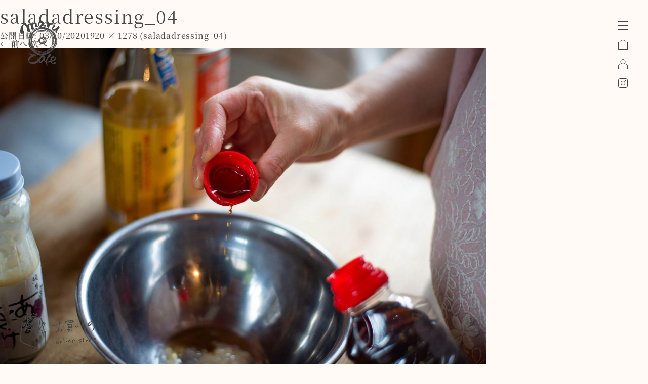

--- FILE ---
content_type: text/html; charset=UTF-8
request_url: https://maru-cafe.com/saladadressing_04/
body_size: 20807
content:
<!DOCTYPE html>
<!--[if IE 7]>
<html class="ie ie7" dir="ltr" lang="ja" prefix="og: https://ogp.me/ns#">
<![endif]-->
<!--[if IE 8]>
<html class="ie ie8" dir="ltr" lang="ja" prefix="og: https://ogp.me/ns#">
<![endif]-->
<!--[if !(IE 7) & !(IE 8)]><!-->
<html>
<head>
<meta charset="utf-8">
<meta name="viewport" content="width=device-width,initial-scale=1.0" />
<meta http-equiv="Content-Style-Type" content="text/css" />
<meta http-equiv="Content-Script-Type" content="text/javascript" />
<meta name="Keywords" content="Maru Cafe,marucafe,マルカフェ,まるかふぇ,cafe,カフェ,かふぇ,佐久市,さく,ランチ,lunch,お茶,長野県,長野,オーガニック,ケータリング">
<meta name="description" content="自然とのつながり、人との縁、継続、循環…Maru CafeのMaruにはそんな意味や想いが込められています。人との交流から生まれる機会を大切に、地域に根差したお店づくりに奮闘中。野菜をより美味しく楽しむための手作り食品も販売中です" />
<meta name="copyright" content="" />
<meta property="og:title" content="Maru Cafe" />
<meta property="og:type" content="website" />
<meta property="og:url" content="http:/www.maru-cafe.com" />
<meta property="og:site_name" content="Maru Cafe" />
<meta property="og:description" content="Maru Cafe" />
<meta property="og:locale" content="ja_JP" />
	
<!-- カラーミーリファラー -->

<title>
saladadressing_04 | Maru Cafe ｜ Maru Cafe
</title>

<!-- favicon -->
<link rel="apple-touch-icon" sizes="180x180" href="https://maru-cafe.com/wp/wp/wp-content/themes/marucafe/favicons/apple-touch-icon.png">
<link rel="icon" type="image/png" href="https://maru-cafe.com/wp/wp/wp-content/themes/marucafe/favicons/favicon-32x32.png" sizes="32x32">
<link rel="icon" type="image/png" href="https://maru-cafe.com/wp/wp/wp-content/themes/marucafe/favicons/favicon-16x16.png" sizes="16x16">
<link rel="manifest" href="https://maru-cafe.com/wp/wp/wp-content/themes/marucafe/favicons/manifest.json">
<link rel="mask-icon" href="https://maru-cafe.com/wp/wp/wp-content/themes/marucafe/favicons/safari-pinned-tab.svg" color="#464646">
<meta name="apple-mobile-web-app-title" content="Maru Cafe">
<meta name="application-name" content="Maru Cafe">
<meta name="theme-color" content="#ffffff">

<!-- typekit -->
<script>
  (function(d) {
    var config = {
      kitId: 'jzy0kia',
      scriptTimeout: 3000,
      async: true
    },
    h=d.documentElement,t=setTimeout(function(){h.className=h.className.replace(/\bwf-loading\b/g,"")+" wf-inactive";},config.scriptTimeout),tk=d.createElement("script"),f=false,s=d.getElementsByTagName("script")[0],a;h.className+=" wf-loading";tk.src='https://use.typekit.net/'+config.kitId+'.js';tk.async=true;tk.onload=tk.onreadystatechange=function(){a=this.readyState;if(f||a&&a!="complete"&&a!="loaded")return;f=true;clearTimeout(t);try{Typekit.load(config)}catch(e){}};s.parentNode.insertBefore(tk,s)
  })(document);
</script>

<!-- CSS -->
<link rel="stylesheet" type="text/css" href="https://maru-cafe.com/wp/wp/wp-content/themes/marucafe/css/default.css" />
<link rel="stylesheet" type="text/css" href="https://maru-cafe.com/wp/wp/wp-content/themes/marucafe/css/style.css" />
<link rel="stylesheet" type="text/css" href="https://maru-cafe.com/wp/wp/wp-content/themes/marucafe/css/drawer.css" />
<link rel="stylesheet" type="text/css" href="https://maru-cafe.com/wp/wp/wp-content/themes/marucafe/css/slider-pro.css" />
<!--google api key-->
<script src="//maps.googleapis.com/maps/api/js?key=AIzaSyCpRJnfSZWrD1tPOQZ9APX75e7WSzXy5RY&v=3.exp"></script>
<!-- Font -->
<link href="https://fonts.googleapis.com/earlyaccess/notosansjapanese.css" rel="stylesheet" type="text/css">
<link href="https://fonts.googleapis.com/css?family=Libre+Baskerville:400,400i" rel="stylesheet">
<link href="https://fonts.googleapis.com/css?family=Homemade+Apple" rel="stylesheet">
<!-- jquery iscroll -->
<script src="https://ajax.googleapis.com/ajax/libs/jquery/1.11.3/jquery.min.js"></script>
<script src="https://cdnjs.cloudflare.com/ajax/libs/iScroll/5.1.3/iscroll.min.js"></script>
<!-- commonsetting -->
<script src="https://maru-cafe.com/wp/wp/wp-content/themes/marucafe/js/common_js_setting.js" charset="utf-8"></script>
<script type="text/javascript">
window.onload = function(){
    $(function() {
        $("#loading").fadeOut();
    });
}
 
$(function() {
    var h = $(window).height();
    $('#mcontents-wrap-outer').css('display','none');
    $('#loader-bg ,#loader').height(h).css('display','block');
});
 
$(window).load(function () {
    $('#loader-bg').delay(900).fadeOut(800);
    $('#loader').delay(600).fadeOut(300);
    $('#mcontents-wrap-outer').css('display', 'block');
});
</script>

<!-- drawer -->
<script src="https://cdnjs.cloudflare.com/ajax/libs/drawer/3.1.0/js/drawer.min.js"></script>
<script>
$(document).ready(function() {
	 $('.drawer').drawer();
});
</script>

<!--[if IE]>
<script src="js/html5shiv.js"></script>
<![endif]-->
<!--<script type="text/javascript" src="https://ajax.googleapis.com/ajax/libs/jquery/1.4.2/jquery.min.js"></script>
 -->
 <!-- javascript -->
 
 <script>
  (function(i,s,o,g,r,a,m){i['GoogleAnalyticsObject']=r;i[r]=i[r]||function(){
  (i[r].q=i[r].q||[]).push(arguments)},i[r].l=1*new Date();a=s.createElement(o),
  m=s.getElementsByTagName(o)[0];a.async=1;a.src=g;m.parentNode.insertBefore(a,m)
  })(window,document,'script','https://www.google-analytics.com/analytics.js','ga');

  ga('create', 'UA-100218029-1', 'auto');
  ga('send', 'pageview');

</script>

</head>

<body class="drawer drawer--right">


<div id="loader-bg">
    <div id="loading">
        <img src="https://maru-cafe.com/wp/wp/wp-content/themes/marucafe/img/loading_maru.svg">
    </div>
</div>

<div id="contents-wrap-outer">


<!-- ////////////////////////////// ナビゲーションここから /////////////////////////////////// -->
	<header role="banner">
		<button type="button" class="drawer-toggle drawer-hamburger">
			<span class="sr-only">toggle navigation</span>
			<span class="drawer-hamburger-icon"></span>
		</button>
		<nav class="drawer-nav" role="navigation">
			<ul class="drawer-menu">
				<!--<li><a class="drawer-brand" href="#">Brand</a></li>-->
				<li><a class="drawer-menu-item" href="https://maru-cafe.com/">ホーム</a></li>
				<li><a class="drawer-menu-item" href="https://maru-cafe.com/cafe/">カフェ</a></li>
				<li><a class="drawer-menu-item" href="https://maru-cafe.com/syouten/">商店</a></li>
				<li><a class="drawer-menu-item" href="https://maru-cafe.com/deli/">お買い物</a></li>
				<li><a class="drawer-menu-item" href="https://maru-cafe.com/guide/"> - ご利用案内</a></li>
				<li><a class="drawer-menu-item" href="https://maru-cafe.com/news/">お知らせ</a></li>
				<li><a class="drawer-menu-item" href="https://maru-cafe.com/marucafedays/">マルカフェのこと</a></li>
				<li><a class="drawer-menu-item" href="https://maru-cafe.com/contact/">お問い合わせ</a></li>
			</ul>
		</nav>
	</header>
	
	<!-- ヘッダー帯-->
    <div class="navi-wrap">
      <div class="logo-wrap">
				<a href="https://maru-cafe.com/"><img class="logo-left" src="https://maru-cafe.com/wp/wp/wp-content/themes/marucafe/img/logo_2019.svg" alt="maru cafe"></a>
		 
		  
      </div>
      <div class="topbtn-wrap">
        <a href="https://deli2023.shop-pro.jp/cart/#/checkout"><img src="https://maru-cafe.com/wp/wp/wp-content/themes/marucafe/img/btn_cart.svg" alt="carts"></a>
		<a href="https://deli2023.shop-pro.jp/customer/login"><img src="https://maru-cafe.com/wp/wp/wp-content/themes/marucafe/img/btn_login.svg" alt="my account"></a>
        <a href="https://www.instagram.com/marucafe____/" target="_blank"><img src="https://maru-cafe.com/wp/wp/wp-content/themes/marucafe/img/btn_instagram.svg" alt="instagram"></a>
      </div>
    </div>
	
	<!-- お買い物へ -->
		<div id="shopping-btn"><a href="https://maru-cafe.com/deli/"><img src="https://maru-cafe.com/wp/wp/wp-content/themes/marucafe/img/title_shopping03.svg" alt="お買い物"></a></div>
		
	    
    <!-- トップへ -->
	<p id="page-top"><a href="#top"><img src="https://maru-cafe.com/wp/wp/wp-content/themes/marucafe/img/btn_up.svg" width="19" height="19" alt="page top"></a></p>
    
<!-- ////////////////////////////// ナビゲーションここまで /////////////////////////////////// -->
	<div id="primary" class="site-content">
		<div id="content" role="main">

		
				<article id="post-1753" class="image-attachment post-1753 attachment type-attachment status-inherit hentry">
					<header class="entry-header">
						<h1 class="entry-title">saladadressing_04</h1>

						<footer class="entry-meta">
							<span class="meta-prep meta-prep-entry-date">公開日時:</span> <span class="entry-date"><time class="entry-date" datetime="2020-10-03T23:50:51+09:00">03/10/2020</time></span><a href="https://maru-cafe.com/wp/wp/wp-content/uploads/2020/10/saladadressing_04.jpg" title="フルサイズ画像へのリンク">1920 &times; 1278</a> (<a href="https://maru-cafe.com/saladadressing_04/" title="saladadressing_04 へ戻る" rel="gallery">saladadressing_04</a>)													</footer><!-- .entry-meta -->

						<nav id="image-navigation" class="navigation" role="navigation">
							<span class="previous-image"><a href='https://maru-cafe.com/saladadressing_03/'>&larr; 前へ</a></span>
							<span class="next-image"><a href='https://maru-cafe.com/saladadressing_08/'>次へ &rarr;</a></span>
						</nav><!-- #image-navigation -->
					</header><!-- .entry-header -->

					<div class="entry-content">

						<div class="entry-attachment">
							<div class="attachment">
								<a href="https://maru-cafe.com/saladadressing_08/" title="saladadressing_04" rel="attachment"><img width="960" height="639" src="https://maru-cafe.com/wp/wp/wp-content/uploads/2020/10/saladadressing_04.jpg" class="attachment-960x960 size-960x960" alt="" loading="lazy" srcset="https://maru-cafe.com/wp/wp/wp-content/uploads/2020/10/saladadressing_04.jpg 1920w, https://maru-cafe.com/wp/wp/wp-content/uploads/2020/10/saladadressing_04-300x200.jpg 300w, https://maru-cafe.com/wp/wp/wp-content/uploads/2020/10/saladadressing_04-768x511.jpg 768w, https://maru-cafe.com/wp/wp/wp-content/uploads/2020/10/saladadressing_04-1024x682.jpg 1024w, https://maru-cafe.com/wp/wp/wp-content/uploads/2020/10/saladadressing_04-624x415.jpg 624w" sizes="(max-width: 960px) 100vw, 960px" /></a>

															</div><!-- .attachment -->

						</div><!-- .entry-attachment -->

						<div class="entry-description">
																				</div><!-- .entry-description -->

					</div><!-- .entry-content -->

				</article><!-- #post -->

				
<div id="comments" class="comments-area">

	
	
		<div id="respond" class="comment-respond">
		<h3 id="reply-title" class="comment-reply-title">コメントを残す <small><a rel="nofollow" id="cancel-comment-reply-link" href="/saladadressing_04/#respond" style="display:none;">コメントをキャンセル</a></small></h3><form action="https://maru-cafe.com/wp/wp/wp-comments-post.php" method="post" id="commentform" class="comment-form"><p class="comment-notes"><span id="email-notes">メールアドレスが公開されることはありません。</span> <span class="required">*</span> が付いている欄は必須項目です</p><p class="comment-form-comment"><label for="comment">コメント</label> <textarea id="comment" name="comment" cols="45" rows="8" maxlength="65525" required="required"></textarea></p><p class="comment-form-author"><label for="author">名前 <span class="required">*</span></label> <input id="author" name="author" type="text" value="" size="30" maxlength="245" required='required' /></p>
<p class="comment-form-email"><label for="email">メール <span class="required">*</span></label> <input id="email" name="email" type="text" value="" size="30" maxlength="100" aria-describedby="email-notes" required='required' /></p>
<p class="comment-form-url"><label for="url">サイト</label> <input id="url" name="url" type="text" value="" size="30" maxlength="200" /></p>
<p class="form-submit"><input name="submit" type="submit" id="submit" class="submit" value="コメントを送信" /> <input type='hidden' name='comment_post_ID' value='1753' id='comment_post_ID' />
<input type='hidden' name='comment_parent' id='comment_parent' value='0' />
</p></form>	</div><!-- #respond -->
	
</div><!-- #comments .comments-area -->
			
		</div><!-- #content -->
	</div><!-- #primary -->


      
    <!-- 営業の案内 -->

			  <div class="contents-center" id="hours-wrap">
			  <div class="contents-cneter-inner" id="hours-wrap-inner">
				  
				  <div class="slide-fadein-effect">
					  <div class="twoblockbox-wrap mt100pcsp">
				   
				   <!-- //カレンダー -->
                    <div class="twoblockbox">
                     <div class="twoblockboximg-wrap">
                         <div class="imgmask-maru">
                            <a class="imgmask-maru-inner"><img width="920" height="920" src="https://maru-cafe.com/wp/wp/wp-content/uploads/2025/12/marucafe_calender2026_1.png" class="attachment-full size-full wp-post-image" alt="営業カレンダー" loading="lazy" srcset="https://maru-cafe.com/wp/wp/wp-content/uploads/2025/12/marucafe_calender2026_1.png 920w, https://maru-cafe.com/wp/wp/wp-content/uploads/2025/12/marucafe_calender2026_1-300x300.png 300w, https://maru-cafe.com/wp/wp/wp-content/uploads/2025/12/marucafe_calender2026_1-150x150.png 150w, https://maru-cafe.com/wp/wp/wp-content/uploads/2025/12/marucafe_calender2026_1-768x768.png 768w, https://maru-cafe.com/wp/wp/wp-content/uploads/2025/12/marucafe_calender2026_1-624x624.png 624w" sizes="(max-width: 920px) 100vw, 920px" /></a>
					    </div>
					 </div>
				   </div>
				   
				   
				   <!-- //営業時間 -->
                   <div class="twoblockbox">
                    <!--<div class="twoblockboximg-wrap-hourstop">
                      <img id="title-img-cafeinfo" class="tegakimoji" src="https://maru-cafe.com/wp/wp/wp-content/themes/marucafe/img/title_info.svg">
					</div>-->
				    <div class="twoblockboxtext-wrap">
						<div class="cal-maru-text"><span class="cal-maru-cafe"></span><p>ランチ・喫茶営業 11：30〜16：00</p></div>
						<div class="cal-maru-text"><span class="cal-maru-cafe"></span><p>awai market with L'Epicerie des Maraîchers 毎週土曜</p></div>
						<div class="cal-maru-text"><span class="cal-maru-cafe"></span><p>1/21 「おすそわけ」MaruCafeの定期便発送日</p></div>
						<div class="cal-maru-text"><span class="cal-maru-cafe"></span><p>1/31 「おすそわけ」MaruCafeの定期便（2月）注文締切日</p></div>
						<div class="cal-maru-text"><span class="cal-maru-cafe"></span><p>1/17（土）、23（金）19：00〜 JOMONYマスタード冬のおつまみ会</p></div>
						<!--<div class="cal-maru-text"><span class="cal-maru-event"></span><p>イベント・ポップアップ出店</p></div>-->
					</div>
				   </div>
				   
				 </div>
             </div><!-- //slide-fadein-effect-->
           
	  </div><!-- //contents-cneter-inner-->
    </div><!-- //contents-center-->
　　    
    <!-- //営業の案内 -->

   
      <!-- フッター -->
		
	<div class="footer-nav-wrap">
						
			<ul class="footer-nav">
				<li>
					<ul class="footer-nav-child">
						<li class="footer-nav-child-title mb30"><img id="title-foter-marucafe" src="https://maru-cafe.com/wp/wp/wp-content/themes/marucafe/img/title_footer_marucafe.svg" alt="Maru Cafe"></li>
						<li><p class="footer-list-title-ja">季節と風土を一皿に</p></li>
						<li class="mb10 mt-5"><p class="footer-list-title-en">Local and seasonal food on a plate</p></li>
						<!--<li class="mtbli10"><p class="footer-list-title-en">hour</p></li>-->
						<li>営業日はカレンダーをご確認ください。</li>
						<li>営業時間 7:00-16:00</li>
						<!--<li class="mb20">夕食 予約制 月-日ご案内できます</li>-->
						<li><a href="https://goo.gl/maps/DtXrknQ7NRH2" target="_blank"><span class="gmapicon"><img src="https://maru-cafe.com/wp/wp/wp-content/themes/marucafe/img/icon_gmap.svg" alt="Google map"></span>長野県佐久市平賀5341-1</a></li>
					</ul>
				</li>
				<li>
					<ul class="footer-nav-child">
						<li class="footer-nav-child-title mb30"><img id="title-foter-marucafesyouten" src="https://maru-cafe.com/wp/wp/wp-content/themes/marucafe/img/title_footer_marucafesyouten.svg" alt="Maru Cafe 商店"></li>
						<li><p class="footer-list-title-ja">季節と風土をいつもの食卓に</p></li>
						<li class="mb10 mt-5"><p class="footer-list-title-en">Local and seasonal food for every day</p></li>
						<!--<li>金・土・日 11:00-16:00</li>-->
						<li>awai market 金 16:00-19:00</li>
						<li class="mb20">マルカフェのお惣菜の販売を行います。</li>
						<li><a href="https://goo.gl/maps/X4qRQGF6PRHpEkty8" target="_blank"><span class="gmapicon"><img src="https://maru-cafe.com/wp/wp/wp-content/themes/marucafe/img/icon_gmap.svg" alt="Google map"></span>長野県佐久市平賀5337-1</a></li>
					</ul>
				</li>
				<li>
					<ul class="footer-nav-child">
						<li class="footer-nav-child-title mb30"><img id="title-foter-marucafesyouten" src="https://maru-cafe.com/wp/wp/wp-content/themes/marucafe/img/title_footer_marucafedeli.svg" alt="Maru Cafe Deli"></li>
						<li><p class="footer-list-title-ja">季節と風土を手から手へ</p></li>
						<li class="mb10 mt-5"><p class="footer-list-title-en">Bringing locality and seasonality to the table</p></li>
						<li>オンライン販売</li>
						<li>営業案内 open 24 hours</li>
						<li class="mb20">発送は月-木に行います</li>
						<li><a href="https://maru-cafe.com/deli/">お買い物はこちら<span class="icon-next"><img src="https://maru-cafe.com/wp/wp/wp-content/themes/marucafe/img/btn_next02.svg" alt="arrow"></span></a></li>
					</ul>
				</li>
			</ul>
		    <ul class="footer-nav mt5p">
				<li>  
					<ul class="footer-nav-child">
						<li><p class="footer-list-title-ja">ご予約/お問い合わせ</p></li>
						<li class="mb20 mt-5"><p class="footer-list-title-en">booking  / contact</p></li>
						<li>Tel　070-4437-7614</li>
						<li class="mb60"><a href="https://maru-cafe.com/contact/">お問い合わせ<span class="icon-next"><img src="https://maru-cafe.com/wp/wp/wp-content/themes/marucafe/img/btn_next02.svg" alt="arrow"></span></a></li>
						<li><a href="https://www.instagram.com/marucafe____/"><span class="instaicon" target="_blank"><img src="https://maru-cafe.com/wp/wp/wp-content/themes/marucafe/img/icon_sns_instagram.svg" alt="instagram"></span>instagram</a></li>
						<li class="mb60"><a href="https://www.facebook.com/marucafe2014/"><span class="fbicon" target="_blank"><img src="https://maru-cafe.com/wp/wp/wp-content/themes/marucafe/img/icon_sns_facebook.svg" alt="facebook"></span>facebook</a></li>
						<li><span class="fbicon" target="_blank"><img src="https://maru-cafe.com/wp/wp/wp-content/themes/marucafe/img/tilte_cpoyright_gr.svg" alt="© Maru Cafe"></span></li>
					</ul>
				</li>
			</ul>
		</div>
    <!-- //フッター -->
    
    
    
    </div><!-- //contents-wrap -->
    <!-- ////////////////////////////// コンテンツここまで /////////////////////////////////// -->
    
	</main>
	<!-- ////////////////////////////// メインここまで /////////////////////////////////// -->
	
	</div><!-- //contents-wrap-outer -->
	
      

<script src="https://maru-cafe.com/wp/wp/wp-content/themes/marucafe/js/jquery.inview.js"></script>
<script>
	$(function() {
	$('.slide-fadein-effect').on('inview', function(event, isInView, visiblePartX, visiblePartY) {
		if(isInView){
			$(this).stop().addClass('sf-action');
		}
		else{
			$(this).stop().removeClass('sf-action');
		}
	});
});
</script>

<script>
$(function() {
            var map = $('iframe.gmap-if');
            //あらかじめiframeにpointer-events:noneを掛け、マウスイベントを無効にしておく
            map.css('pointer-events', 'none');
            //一度クリックされたらマウスイベントを有効にする
            $('.gmap').click(function() {
                map.css('pointer-events', 'auto');
            });
            //iframeからマウスが離れたら再度pointer-events:noneを効かせる
            map.mouseout(function() {
                map.css('pointer-events', 'none');
            });
        })
</script>

<script src="https://maru-cafe.com/wp/wp/wp-content/themes/marucafe/js/ofi.min.js" charset="utf-8"></script>
<script>
	$(function () {
		objectFitImages('img.object-fit-img');
	});
</script>



</body>

</html>

--- FILE ---
content_type: text/css
request_url: https://maru-cafe.com/wp/wp/wp-content/themes/marucafe/css/style.css
body_size: 118365
content:
@charset "UTF-8";
/* CSS Document */

/* ----------------------------------------------------------------------------------
////////////////////////////////////////////////////////////////////////////////////
////////////////////////////////////////////////////////////////////////////////////
   共通
////////////////////////////////////////////////////////////////////////////////////
////////////////////////////////////////////////////////////////////////////////////
---------------------------------------------------------------------------------- */

/* ----------------------------------------------------------------------------------
 色早見表
 薄いベージュ　#FFFAF5
 文字黒　#464646
 リンク文字 #737373
 グレー #E7E7E7
---------------------------------------------------------------------------------- */

* {  
    margin:0;  
    padding:0;  
}

body {
	background-color: #FFFAF5;
}

img {  
    border:0;  
}

::selection {background: #E7E7E7; color: #464646;}
::-moz-selection {background: #E7E7E7; color: #464646;}

.mall0 {
	margin: 0 !important;
}
.mt0{
	margin-top:0px !important;
}
.mt5{
	margin-top:5px !important;
}
.mt10{
	margin-top:10px !important;
}
.mt15{
	margin-top:15px !important;
}
.mt20{
	margin-top:20px !important;
}

.mt50pcsp{
	margin-top:50px !important;
}

.mt75pcsp{
	margin-top:75px !important;
}

.mt100pcsp{
	margin-top:100px !important;
}
.mt-5{
	margin-top:-5px !important;
}
.mt-10{
	margin-top:-10px !important;
}
.mt-20{
	margin-top:-20px !important;
}
.mt-13{
	margin-top:-13px !important;
}
.mt-60sp {
	margin-top:-60px !important;
}
@media only screen and (max-width: 768px) {
.mt-60sp {
	margin-top:0px !important;
}
}
.mt-75 {
	margin-top:-75px !important;
}
.mt-85 {
	margin-top:-85px !important;
}
.mt-95 {
	margin-top:-95px !important;
}
.mt-105 {
	margin-top:-105px !important;
}
.mt-155 {
	margin-top:-155px !important;
}
.mt-240 {
	margin-top:-240px !important;
}
.mt-105-sp {
	margin-top:-105px !important;
}
@media only screen and (max-width: 768px) {
.mt-105-sp {
	margin-top:35px !important;
}
}
.mt20 {
	margin-top:20px !important;
}
.mt35 {
	margin-top:35px !important;
}
.mt35-sp {
	margin-top:35px !important;
}
@media only screen and (max-width: 768px) {
.mt35-sp {
	margin-top:20% !important;
}
}
.mt0-mt60sp {
	margin-top:0px !important;
}
@media only screen and (max-width: 768px) {
.mt0-mt60sp  {
	margin-top:60px !important;
}
}
.mt60 {
	margin-top:60px !important;
}
.mt60-sp {
	margin-top:60px !important;
}
@media only screen and (max-width: 768px) {
.mt60-sp {
	margin-top:0px !important;
}
}
.mt80 {
	margin-top:80px !important;
}
.mt100 {
	margin-top:100px !important;
}
@media only screen and (max-width: 768px) {
.mt100 {
	margin-top:0px !important;
}
}
.mt100-sp {
	margin-top:0px !important;
}
@media only screen and (max-width: 768px) {
.mt100-sp {
	margin-top:100px !important;
}
}
.mt150 {
	margin-top:150px !important;
}
.mt150-sp {
	margin-top:150px !important;
}
@media only screen and (max-width: 768px) {
.mt150-sp {
	margin-top:0px !important;
}
}
.mt5p {
	margin-top:5% !important;
}
.mt10p {
	margin-top:10% !important;
}
.mt10p-sp {
	margin-top:0px !important;
}
@media only screen and (max-width: 768px) {
.mt10p-sp {
	margin-top:10% !important;
}
.mt5p {
	margin-top:15vh !important;
}
}

.mb5 {
	margin-bottom:5px !important;
}
.mb10 {
	margin-bottom:10px !important;
}
.mb5p {
	margin-bottom:5% !important;
}
.mb10p {
	margin-bottom:10% !important;
}
.mb20p {
	margin-bottom:20% !important;
}
.mb20 {
	margin-bottom:20px !important;
}
.mb30 {
	margin-bottom:30px !important;
}
.mb50 {
	margin-bottom:30px !important;
}
.mb60 {
	margin-bottom:60px !important;
}
.mb80 {
	margin-bottom:60px !important;
}
.mb-0{
	margin-bottom:0px !important;
}
.pt0{
	padding-top: 0px !important;
}
.ptb200{
	padding: 200px 0 !important;
}
.pb0 {
	padding-bottom:0px !important;
}
.pb0-sp {
	padding-bottom:0px !important;
}
@media only screen and (max-width:639px) {
.pb0-sp {
	padding-bottom:7.5% !important;
}
}
.ptb0 {
	padding: 0% 0% !important;
}
.pt35 {
	padding-top: 35px !important;
}
.pb5p {
	padding-bottom:5% !important;
}
.pb10p {
	padding-bottom:10% !important;
}
.db {
	display: block !important;
}
@media only screen and (max-width: 768px) {
.mb10p {
	margin-bottom:20% !important;
}
}

@media only screen and (max-width: 498px) {
.mb10p {
	margin-bottom:25% !important;
}
}

.width100 {
	width: 100% !important;
	display: block;
}

/* ----------------------------------------------------------------------------------
 sp表示なし
---------------------------------------------------------------------------------- */

@media only screen and (max-width: 768px) {
	
.spnone {
	display: none !important;
}
.sp-none {
	display: none !important;
}
	
}


/* ----------------------------------------------------------------------------------
 pc表示なし
---------------------------------------------------------------------------------- */

@media only screen and (min-width: 769px) {
	
.pcnone {
	display: none !important;
}
	
}


/* ----------------------------------------------------------------------------------
 フォント指定
---------------------------------------------------------------------------------- */

body {
	font-family: source-han-serif-japanese, serif;
	font-weight: 500;
	font-style: normal;
	color: #464646;
	letter-spacing:0.05em;
	font-display: swap;
}

h1 {
	font-weight: 400;
	font-size: 36px;
	line-height: 175%;
	letter-spacing: 0.05em;
	font-style: normal;
}

h2 {
	font-family: source-han-serif-japanese, serif;
	font-weight: 600;
	font-style: normal;
	font-size: 36px;
	letter-spacing: 0.05em;
	line-height: 175%;
	margin-bottom: 40px;
	font-display: swap;
}

h2.post-title {
	font-weight: 400;
	font-size: 24px;
	letter-spacing: 0.05em;
	line-height: 175%;
	font-style: normal;
}
div.news-post-detail-main > div.mt10p.slide-fadein-effect.sf-action > div > h3 {
	font-family: source-han-serif-japanese, serif;
	font-weight: 600;
	font-style: normal;
	font-size: 21px;
	letter-spacing: 0.05em;
	line-height: 175%;
	margin-bottom: 10px;
}
h3{
	font-weight: 400;
	letter-spacing: 0.1em;
	margin-bottom: 0px;
	font-size:1.1rem;
	line-height: 175%;
	font-style: normal;
}

h3.homemade {
	font-weight: 400;
	letter-spacing: 0.1em;
	margin-bottom: 0px;
	font-size:1.3rem;
	line-height: 175%;
	font-style: normal;
}

h5 {
	font-weight: 400;
	font-size: 1rem;
	font-style: normal;
	margin-bottom: 5px;
	line-height: 250%;
	letter-spacing: 0.05em;
}

p {
	line-height:1.75rem;
	font-size:14px;
	font-style: normal;
	letter-spacing:0.05em;
}

.contents-title {
	font-family: source-han-serif-japanese, serif;
	font-weight: 600;
	line-height: 175%;
	letter-spacing: 0.1em;
	margin-bottom: 0px;
	font-size: 1.8rem;
	font-style: normal;
	font-display: swap;
}

.contents-sub-title {
	font-family: 'Libre Baskerville', serif;
	font-size: 0.8rem;
	line-height: 150%;
	letter-spacing: 0.05em;
	padding: 20px 0 50px 0;
	display: block;
}

.pagetitle {
	font-size: 32px;
}

.maintitle {
	font-size: 32px;
	margin-bottom: 40px;
}

.futomin {
	font-family: source-han-serif-japanese, serif !important;
	font-weight: 600 !important;
	font-display: swap !important;
}

.baskerville {
	font-family: 'Libre Baskerville', serif !important;
	font-display: swap;
}

.homemade {
	font-family: 'Homemade Apple', cursive , serif !important;
	font-display: swap;
}

.italic {
	font-style: italic !important;
}
.date {
	font-size: 11px;
	margin: -5px 0 0 0 ;
}

.text-wh {
	color: #FFFAF5 !important;
}
.text-grey {
	color: #737373 !important;
}
.justify {
	text-align: justify;
	letter-spacing: 0.025rem;
}

.colum-title {
	font-size: 21px;
	line-height: 200%;
	margin: 0 0 20px 0;
}

.h3-subtitle {
	font-weight:600;
	margin:10px 0;
	font-size:1.4rem;
}

.text-title-bar {
	display: block;
	width: 50px;
	height: 3px;
	background-color: #276197;
	margin: 60px auto 90px auto;
}

.text-title-bar-gray {
	display: block;
	width: 50px;
	height: 3px;
	background-color: #737373;
	margin: 60px auto 90px auto;
}

.lh2 {
	line-height: 200%;
}

.w600 {
	width: 80%;
	max-width: 700px;
	line-height: 2.45rem;
	margin: 0 auto;
}

.fs24 {
	font-size: 2rem;
	display: inline-block;
	position: relative;
	margin: 5px 10px 0 0;
}

.fs18 {
	font-size: 18px;
}

.fs15 {
	font-size: 15px;
}


.fs0 {
	font-size: 0 !important;
}

.textalright {
	width: 100%;
	text-align: right !important;
}

.textalleft {
	width: 100%;
	text-align: left !important;
}

.textalcenter {
	text-align: center !important;
}
.justify {
	text-align: justify;
}

@media only screen and (max-width: 768px) {
h2.post-title {
	font-size: 21px;
}
h3{
	font-size:1.1rem;
}
.pagetitle {
	font-size: 24px;
}

.maintitle {
	font-size: 24px;
	margin-bottom:30px;
}
.colum-title {
	font-size: 18px;
}
}

@media only screen and (max-width:489px) {
h2.post-title {
	font-size: 18px;
}
.contents-title {
	font-size: 1.4rem;
}
.maintitle {
	font-size: 20px;
	margin-bottom:20px;
}
}

strong {
	font-family: source-han-serif-japanese, serif !important;
	font-weight: 600 !important;
	font-display: swap !important;
}

/* ----------------------------------------------------------------------------------
white-textbox
---------------------------------------------------------------------------------- */

.white-textbox {
	width: 100%;
	padding: 5%;
	box-sizing: border-box;
	text-align: center;
	background-color: #FFFFFF;
}

@media only screen and (max-width:768px) {
.white-textbox {
	padding: 10%;
}
}

/* ----------------------------------------------------------------------------------
br
---------------------------------------------------------------------------------- */

@media only screen and (min-width:490px) {
	
.sp-kaigyou {
	display: none;
}
}

/* ----------------------------------------------------------------------------------
エフェクト
---------------------------------------------------------------------------------- */


.effect i {
	width:100%;
	transition: 1.0s;
	transition-delay: 0s;
	font-style:normal;
	position:absolute;
} 

.effect div {
  transition: 1.0s;
 /*transition-delay: 1.0s;*/
 
}

.slide-fadein-effect {
	opacity: 0;
	transform: translate(0,10px); 
	-webkit-transform: translate(0,10px);
	transition: 1.0s;
}
.sf-action {
	opacity: 1.0;
	transform: translate(0,0); 
	-webkit-transform: translate(0,0);
}

/* ----------------------------------------------------------------------------------
ローディング
---------------------------------------------------------------------------------- */


#loading{
    position: absolute;
    left: 50%;
    top: 50%;
	margin: -40px 0 0 -40px;
}
 
#loader-bg {
    position: fixed;
    width: 100%;
    height: 100%;
    top: 0px;
    left: 0px;
    background: #FFFAF5;
    z-index: 9999;
}

/* ----------------------------------------------------------------------------------
 リンク
---------------------------------------------------------------------------------- */

a {
	color: #464646;
	text-decoration:none;
}

a:hover {
	color: #737373;
	text-decoration:none;
	opacity:1;
	transition: all .3s;
}
a,
a::before,
a::after {
	-webkit-transition: all .3s;
	transition: all .3s;
}


a:hover img {
	opacity:0.5;
	transition: all .3s;
}
a img,
a img::before,
a img::after {
	-webkit-transition: all .3s;
	transition: all .3s;
}

/* ----------------------------------------------------------------------------------
 ボタン
---------------------------------------------------------------------------------- */

/*ラインアクションあり*/

.button {
	position: relative;
	display: inline-block;
	transition: .3s;
	font-size:14px;
	width: 240px;
	line-height: 41px;
}
.button::before,
.button::after {
	position: absolute;
	left: 50%;
	content: '';
	width: 0;
	height: 1px;
	background-color: #464646;
	transition: .3s;
	-webkit-transform: translateX(-50%);
	transform: translateX(-50%);
}
.button::before {
	top: 0;
}
.button::after {
	bottom: 0;
}
.button:hover::before,
.button:hover::after {
	width: 100%;
}

.button,
.button::before,
.button::after {
	-webkit-transition: all .3s;
	transition: all .3s;
}

/*ノーマル*/

.nomalbtn {
	font-style: normal;
	display: block;
	margin: 15px 0 0 0;
}

.nomalbtn:hover {
	opacity: 0.5;
}

.nomalbtn,
.nomalbtn::before,
.nomalbtn::after {
	-webkit-transition: all .3s;
	transition: all .3s;
}

@media only screen and (max-width:768px) {
.nomalbtn {
	font-style: normal;
	display: block;
	margin: 35px 0 0 0;
}
}

/*アンダーライン*/

a.ul-btn {
	position: relative;
	display: inline-block;
	transition: .3s;
	margin:10px 0;
	line-height:2rem;
	color:#464646;
	cursor:pointer;
}
a.ul-btn:hover {
	opacity: 0.5;
}
a.ul-btn::after {
	position: absolute;
	bottom: 0;
	left: 0;
	content: '';
	width: 0;
	height: 1px;
	background-color: #464646;
	transition: .3s;
}
a.ul-btn:hover::after {
	width: 100%;
}

a.ul-btn .icon-next img {
	height: 14px;
	margin: 9px 0 0 7px;
}

a.ul-btn:hover .icon-next img {
	margin: 9px 0 0 15px;
}


a .icon-next img {
	height: 14px;
	margin: 0 0 0 7px;
}

a:hover .icon-next img {
	margin: 0 0 0 15px;
	opacity: 0.5;
}

.icon-next img ,
.icon-next img ::before,
.icon-next img ::after {
	-webkit-transition: all .3s;
	transition: all .3s;
}


.box-button {
	width: 100%;
	padding: 15px 15px;
	text-align: center;
	box-sizing: border-box;
	display: block;
	background-color: #464646;
	color: #FFFAF5;
	font-size: 15px;
	margin: 50px 0;
}

.box-button:hover {
	background-color: #737373;
	opacity: 1;
	color: #FFFAF5;
}
.icon-index img {
	height: 15px;
	margin: 0 10px 0 0;
}
.box-button:hover .icon-index img {
	opacity: 1;
} 

.box-button,
.box-button::before,
.box-button::after {
	-webkit-transition: all .3s;
	transition: all .3s;
}



/* ----------------------------------------------------------------------------------
縦書きコンセプト
---------------------------------------------------------------------------------- */

.tategaki-message-wrap {
	width: 85%;
    height: 100%;
    max-width: 1080px;
    padding: 5% 7.5%;
    text-align: center;
    display: flex;
	flex-direction: column;
    margin: 10% auto;
}


.tategaki-message-text {
	 margin: 0 auto;
    -webkit-writing-mode: vertical-rl;
    -ms-writing-mode: tb-rl;
    writing-mode: vertical-rl;
    text-align: left;
    font-size: 19px;
    line-height: 200%;
    display:flex;
    letter-spacing: 0.1rem;
}
/*
@media all and (-ms-high-contrast:none){
  *::-ms-backdrop, .tategaki-message-text {
	  height: 360px;
  }
}
*/

@media only screen and (max-width:768px) {

.tategaki-message-wrap {
	margin: 100px auto;
}


.tategaki-message-text {
	font-size: 17px;
}
	
}


/* ----------------------------------------------------------------------------------
リストインデント
---------------------------------------------------------------------------------- */
.maru-pochi-list li {
	margin: 0 0 5px 0;
	line-height: 150%;
	font-size: 13px;
	padding: 0 0 0 25px;
	font-style: normal;
	vertical-align: middle;
}

.maru-pochi {
	background-image: url(../img/icon_marupochi.svg);
	background-repeat: no-repeat;
	background-size: 12px 12px ;
	display: inline-block;
	margin:2px 5px 0 -20px;
	vertical-align: middle;
	width: 15px;
}

.maru-pochi:before {
	content: "　";
}

.nomal-list {
	width: 100%;
}

.nomal-list li {
	width: 100%;
	display: block;
	line-height: 175%;
	margin: 5px 0;
	font-size: 14px;
}

/* ----------------------------------------------------------------------------------
テーブル
---------------------------------------------------------------------------------- */

.nomal-table {
	width: 100%;
	display: block;
	font-style: normal;
}

.nomal-table tr {
	vertical-align: top;
	margin: 0 0 10px 0;
}

.nomal-table th {
	width: 35%;
	line-height: 200%;
}

.nomal-table td {
	width: 60%;
	line-height: 200%;
}

/* ----------------------------------------------------------------------------------
 navi-wrap
---------------------------------------------------------------------------------- */

.navi-wrap {
	width:100%;
	padding: 40px 0 0 40px;
	position: fixed;
	top: 0;
	left: 0;
	z-index: 1000;
	box-sizing: border-box;
}

@media only screen and (max-width:768px) {
.navi-wrap {
	padding: 30px 0 0 30px;
}
}

.logo-wrap a .logo-left {
	height: 90px;
}

@media only screen and (max-width:768px) {
.logo-wrap a .logo-left {
	height: 75px;
}
}

.topbtn-wrap {
	position: fixed;
	top: 78px;
	right: 40px;
	padding: 1px 0;
	width: 19px;
}

.topbtn-wrap a img {
	height: 19px;
	margin: 0 0 19px;
}

.topbtn-wrap a img:hover {
	opacity: 0.5;
}

.topbtn-wrap a img,
.topbtn-wrap a img::before,
.topbtn-wrap a img::after {
	transition: all .3s;
}

@media only screen and (max-width:768px) {
.topbtn-wrap {
	position: fixed;
	top: 31px;
    right: 26px;
	height:  19px;
	padding: 0 34px 0 0;
	width: 121px;
}
.topbtn-wrap a img {
	height: 19px;
	margin-left: 15px;
}
}

.snsicon-wrap {
	position: fixed;
	top: 15px;
	right: 20px;
	height:  21px;
	padding: 1px 0;
	width: 54px;
}

.snsicon-wrap a img {
	height: 19px;
	margin-left: 10px;
}

.snsicon-wrap a img:hover {
	opacity: 0.5;
}

.snsicon-wrap a img,
.snsicon-wrap a img::before,
.snsicon-wrap a img::after {
	transition: all .3s;
}

@media only screen and (max-width:419px) {
.snsicon-wrap {
	position: fixed;
	top: 17px;
	right: 5%;
	height:  17px;
	padding: 1px 0;
	width: 47px;
}
.snsicon-wrap a img {
	height: 15px;
	margin-left: 7px;
}
}

/* ----------------------------------------------------------------------------------
お買い物固定ボタン
---------------------------------------------------------------------------------- */

#shopping-btn {
	position: fixed;
	bottom: 30px;
	left: 40px;
	z-index:999;
}
#shopping-btn img {
	width: 150px;
	height: 75px;
}
div.cartjs_product_table > table > tbody > tr > td > input {
	margin-right: 10px !important;
}

/* ----------------------------------------------------------------------------------
ページトップへ
---------------------------------------------------------------------------------- */

#page-top {
    position: fixed;
    bottom: 30px;
    right: 40px;
	z-index:999;
}

#page-top a img:hover {
	-webkit-transform: scale(1.2);
    -moz-transform: scale(1.2);
    -o-transform: scale(1.2);
    -ms-transform: scale(1.2);
    transform: scale(1.2);
}

#page-top a img,
#page-top a img::before,
#page-top a img::after {
	-webkit-box-sizing: border-box;
	-moz-box-sizing: border-box;
	box-sizing: border-box;
	-webkit-transition: all .3s;
	transition: all .3s;
}

@media only screen and (max-width:768px) {

#page-top {
    position: fixed;
    bottom: 65px;
    right: 7.5%;
	z-index:999;
}
	
}

/* ----------------------------------------------------------------------------------
 slide
---------------------------------------------------------------------------------- */


div#slidearea{
	position:relative;
	margin-top:-16px;
	box-sizing:content-box;
	font-size:0;
}

div#slider .sp-slide img.sp-image {
	min-height:100vh;
	box-sizing:content-box;
	margin:0;
	padding:0;
}

div#slider-02 .sp-slide img.sp-image {
	min-height:100vh;
	box-sizing:content-box;
	margin:0;
	padding:0;
}

#slider-shopping > div.sp-slides-container > div > div > div.sp-slide.sp-selected > div > img {
	width: 100%;
}


/* ----------------------------------------------------------------------------------
 main-ill
---------------------------------------------------------------------------------- */


.main-ill-wrap {
	width: 100%;
	padding: 10% 100px 0;
	margin: 0 auto;
	box-sizing: border-box;
}

.main-ill-wrap-inner {
	max-width: 1020px;
	margin: 0 auto;
}

.main-ill-wrap img {
	width: 100%;
}

@media only screen and (max-width:768px) {

.main-ill-wrap {
	width: 85%;
	padding: 0;
	margin: 120px auto 0;
	box-sizing: border-box;
}
	
}


/* ----------------------------------------------------------------------------------
 massagewrap
---------------------------------------------------------------------------------- */

div#massagewrap{
	position:absolute;
	top:50%;
	width:100%;
	z-index:2;
	margin:auto;
	display: flex;
    justify-content: center;
    align-items: center; 
}

div#massagewrap div#massage{
	position:relative;
	width:auto;
	text-align:center;
	margin-top:-140px;
}

.meessage-img {
	width: 90vw;
	max-width: 520px;
	margin: 0 auto 0 auto;
	display: block;
}

.copy-en {
	width:auto;
	font-family: 'Droid Sans', sans-serif;
	font-size:60px;
	line-height:80px;
	font-weight:700;
	color:#fff;
	letter-spacing:0.05rem;
	margin: 0 0 10px 0;
}

.copy-ja {
	font-size:30px;
	font-weight:700;
	color:#fff;
	letter-spacing:0.05rem;
}

.copy-en,
.copy-en::before,
.copy-en::after {
	-webkit-transition: all .3s;
	transition: all .3s;
}

.copy-ja,
.copy-ja::before,
.copy-ja::after {
	-webkit-transition: all .3s;
	transition: all .3s;
}

@media screen and (max-width: 480px) {
	
div#massagewrap div#massage{
	position:relative;
	width:auto;
	text-align:center;
	margin-top:-105px;
}
	
.meessage-img {
	width: 70vw;
	height: auto;
	margin: -2.5vh auto 0 auto;
	display: block;
}

}

/* ----------------------------------------------------------------------------------
 massagewrap-sp
---------------------------------------------------------------------------------- */

div#massagewrap-sp{
	display: none;
}

/*
@media screen and (max-width: 768px) {

div#massagewrap-sp{
	position:absolute;
	top:50%;
	width:100%;
	z-index:2;
	margin:auto;
	display: flex;
    justify-content: center;
    align-items: center; 
}

div#massagewrap-sp div#massage-sp{
	position:relative;
	width:auto;
	text-align:center;
	margin-top:-25%;
}

.meessage-sp-tategaki {
	-webkit-writing-mode: vertical-rl;
	-ms-writing-mode: tb-rl;
	writing-mode: vertical-rl;
	font-size: 24px;
	margin: 0 auto;
	display: block;
	text-align: left;
	line-height: 200%;
	letter-spacing: 0.1rem;
	color: #FFFAF5;
}

.meessage-sp-tategak,
.meessage-sp-tategak::before,
.meessage-sp-tategak::after {
	-webkit-transition: all .3s;
	transition: all .3s;
}

}

@media screen and (max-width: 480px) {
	
.meessage-sp-tategaki {
	font-size: 21px;
}

}
*/


/* ----------------------------------------------------------------------------------
 foot-stamp
---------------------------------------------------------------------------------- */

.foot-stamp-wrap {
	width: 100%;
	margin: 0 auto 15px;
	padding: 15px 0;
	text-align: right;
	color: #9C9C9C;
	font-size: 11px;
}

.foot-stamp {
	display: block;
}

.foot-stamp a {
	color: #9C9C9C;
}

.foot-stamp a:hover {
	color: #9C9C9C;
	opacity: 0.7;
}

.foot-stamp a,
.foot-stamp a::before,
.foot-stamp a::after {
	-webkit-transition: all .3s;
	transition: all .3s;
}

i.foot-stamp-arrow {
	font-size: 8px;
	padding: 0 5px;
}


/* ----------------------------------------------------------------------------------
 contents
---------------------------------------------------------------------------------- */

/* 背景なしのコンテンツ */

.contents-center {
	width:100%;
	padding:125px 0;
	text-align:center;
	margin:0 auto;
}

.contents-center-pat0 {
	width:100%;
	padding:0  0 125px 0;
	text-align:center;
	margin:0 auto;
}

@media only screen and (max-width: 768px) {
.contents-center {
	padding:100px 0;
}

.contents-center-pat0 {
	padding:0 0 100px 0;
}
}

.contents-center-pa0 {
	width:100%;
	padding:0;
	text-align:center;
	margin:0 auto;
}

.contents-cneter-inner {
	width: 100%;
	margin: 0 auto;
}
#contents-wrap .contents-center.pb0-sp .contents-cneter-inner {
}

.main-section {
	padding: 5% 0 0 0;
}

.tablecel {
	display: table-cell !important;
}

/* テキストニュース */


.news-text-wrap {
	width: 100%;
	padding: 10% 0;
	position: relative;
	background-color: #FFF;
}

@media screen and (max-width: 768px) {
.news-text-wrap {
	padding: 100px 0;
}
}

.news-text-wrap-inner {
	max-width: 1020px;
	width: 85%;
	margin: 0 auto;
	text-align: center;
}

.news-text {
	width: 100%;
	margin: 0 auto 35px;
	text-align: center;
}

.news-text li {
	display: block;
	padding: 5px 0;
}

.news-text li a:hover {
	opacity: 0.5;
}

.news-date {
	display: inline-block;
	vertical-align: middle;
	margin: 0 20px 0 0;
	font-size: 12px;
}

.news-title {
	display: inline-block;
	vertical-align: middle;
	margin: 0;
	font-size: 14px;
}

@media screen and (max-width: 459px) {
.news-text li {
	padding: 15px 0;
}
	
.news-date {
	display: block;
	margin: 0 0 7px 0;
	color: #737373;
}

.news-title {
	display: block;
	margin: 0;
}
}


/* テキストだけのコンテンツ */


.main-text-wrap {
	max-width: 800px;
	width: 90%;
	margin: 0 auto;
	position: relative;
	box-sizing: border-box;
}
.main-text-wrap-inner {
	max-width: 800px;
	width: 90%;
	margin: 0 auto;
	position: relative;
	box-sizing: border-box;
	text-align: left;
}
.honbun {
	max-width: 800px;
	width: 90%;
	margin: 0 auto;
	position: relative;
	box-sizing: border-box;
	text-align: left;
}
.honbun p {
	width: 100%;
	text-align: justify;
}
.caption-text-wrap {
	max-width: 800px;
	width: 80%;
	margin: 0 auto;
	position: relative;
	box-sizing: border-box;
	text-align: center;
}
.delivery-charge {
	width: 100%;
	border-top: 1px solid #EBEBEB;
	margin: 30px 0 0;
}
.delivery-charge li {
	width: 100%;
	display: flex;
	flex-direction: row;
	font-size: 14px;
	border-bottom: 1px solid #EBEBEB;
	align-items: center;
}
.delivery-charge-head {
	width: 70%;
	display: flex;
	flex-direction: column;
	padding: 15px 5% 15px 0;
	box-sizing: border-box;
	border-right: 1px solid #EBEBEB;
}
.delivery-charge-body {
	width: 30%;
	padding: 15px 0 15px 5%;
	box-sizing: border-box;
}
.local-head {
	font-size: 14px;
	line-height: 175%;
	margin: 0 0 5px;
	padding-left: 0;
}
.local-body {
	font-size: 12px;
	color: #999999;
	line-height: 175%;
	padding-left: 0;
}
@media only screen and (max-width: 768px) {
.delivery-charge-head {
	width: 50%;
}
.delivery-charge-body {
	width: 50%;
}
}


/* 画像 */

.main-img-wrap {
	max-width: 1020px;
	width: 90%;
	margin: 0 auto 80px auto;
	position: relative;
	display: block;
}

.main-img-wrap img {
	width: 100%;
	height: auto;
}

.main-img-wrap-resposive {
	max-width: 1020px;
	width: 90%;
	max-height: 500px;
	height: 100%;
	margin: 0 auto 80px auto;
	position: relative;
	overflow: hidden;
	display: flex;
    justify-content: center;
    align-items: center; 
	text-align:center;
}

.main-img-wrap-resposive img {
	width: 100%;
	height: auto;
}

.post-main-img {
	width: 100%;
	height: auto;
	margin: 50px 0;
}

.main-text-wrap-inner img {
	width: 100%;
	height: auto;
	margin: 25px 0;
}

@media only screen and (max-width: 768px) {

.post-main-img {
	margin: 50px 0;
}

.main-text-wrap-inner img {
	margin: 2.5% 0;
}

}


/* 2カラム　画像とテキスト */

.main-twocolum-wrap {
	max-width: 969px;
	width: 90%;
	margin: 0 auto;
	position: relative;
	padding: 2.5% 0;
}

.twocolum-leftimg {
	display: inline-block;
	vertical-align: top;
	width: 44%;
	position: relative;
}

/*.twocolum-leftimg:before {
	content:"";
    display: block;
    padding-top: 75%;
}

.twocolum-leftimg img {
	position: absolute;
    top: 0; 
    left: 0;
	width: 100%;
    height: 100%;
}*/

.twocolum-leftimg img {
	width: 100%;
	margin: 0;
}

.twocolum-righttext {
	display: inline-block;
	width: 55%;
	padding: 0 0 0 10%;
	box-sizing: border-box;
	text-align: left;
}

.obi-img-wrap {
	width: 100%;
	height: 600px;
	position: relative;
	overflow: hidden;
}

/* ２カラムリスト*/

.twocolum-list {
	display: inline-block;
	vertical-align: top;
	width: 45%;
	text-align: left;
}

.twocolum-list,
.twocolum-list::before,
.twocolum-list::after {
	-webkit-transition: all .3s;
	transition: all .3s;
}

.twocolum-list li {
	margin: 0 0 10px 0;
	line-height: 150%;
	font-size: 13px;
	padding: 0 0 0 25px;
	font-style: normal;
	vertical-align: middle;
}

.mr10p {
	margin-right: 9%  !important;
}

.ban {
	background-image: url(../img/icon_Ban.svg);
	background-repeat: no-repeat;
	background-size: 13px 13px ;
	display: inline-block;
	margin:2px 5px 0 -20px;
	vertical-align: middle;
	width: 15px;
}

.ban:before {
	content: "　";
}

.atention {
	background-image: url(../img/icon_atention.svg);
	background-repeat: no-repeat;
	background-size: 15px 13px ;
	display: inline-block;
	margin:2px 5px 0 -20px;
	vertical-align: middle;
	width: 15px;
}

.atention:before {
	content: "　";
}

.maru {
	background-image: url(../img/icon_maru.svg);
	background-repeat: no-repeat;
	background-size: 13px 13px ;
	display: inline-block;
	margin:2px 5px 0 -20px;
	vertical-align: middle;
	width: 15px;
}

.maru:before {
	content: "　";
}


.twocolum-textbox {
	display: block;
	width: 100%;
	padding: 10px 0 ;
	text-align: center;
	background-color: #FFF;
	line-height:100%;
}


@media only screen and (max-width: 768px) {
	.twocolum-leftimg {
	display: block;
	width: 100%;
	overflow: hidden;
	position: relative;
	margin: 0 0 10%;
}

.twocolum-leftimg img {
	height: 100%;
}

.twocolum-righttext {
	display: block;
	width: 100%;
	padding: 0 0 0 ;
	box-sizing: border-box;
	text-align: left;
}
	
.twocolum-list {
	display: block;
	width: 100%;
	margin: 0 auto;
}
	
}
/* ----------------------------------------------------------------------------------
jomonyバナー
---------------------------------------------------------------------------------- */
.online-bn-wrap {
	width: 90%;
	margin: 0 auto 80px;
	display: flex;
	flex-direction: row;
}
.online-bn-img {
	width: 50%;
}
.online-bn-img .bn-img-img {
	width: 100%;
}
.online-bn-text {
	width: 50%;
	padding: 0 0 0 7.5%;
	box-sizing: border-box;
}
.bn-text-logo {
	height: 100px;
	margin-bottom: 20px;
}

.jomony_bn {
	width: 100%;
	margin: 0 auto;
	height: 100vh;
	background-image:url("../img/syouten_img_004.jpg");
	background-repeat: no-repeat;
	background-position: center;
	background-size: cover;
	position: relative;
	display: flex;
	flex-direction: column;
	justify-content: center; 
	align-items: center;
	text-align: center;
	color: #FFFAF5;
}
.jomony_bn::before {
	content: "";
	background-color: rgba(0, 0, 0, 0.6); /* 黒色で50%半透明 */
	position: absolute;
	height: 100vh;
	width: 100vw;
}
.jomony_bn:hover::before {
	background-color: rgba(0, 0, 0, 0.3); /* 黒色で50%半透明 */
}
.jomony_bn_img {
	z-index: 10;
}
.jomony_bn_img img {
	height: 80px;
	margin-bottom: 20px;
}
.jomony_bn_text {
	z-index: 10;
}
.jomony_bn:hover .jomony_bn_text {
	color: #FFFAF5;
}

/* ----------------------------------------------------------------------------------
20211028追加
---------------------------------------------------------------------------------- */
.al-center {
	display: flex;
	justify-content: center;
}
.top-openbox-text {
	width: auto;
	align-content: center;
}
.top-openbox-text-title {
	display: flex;
	text-align: left;
}
.top-openbox-text-title-ja {
	font-size: 21px;
	margin: 0 15px 0 0;
	font-weight: 500;
}
.top-openbox-text-title-en {
	font-size: 14px;
	font-weight: 500;
}
.top-openbox-text-body {
	padding: 2.5%;
	text-align: left;
	font-size: 17px;
	font-weight: 500;
}
.footer-list-title-ja {
	font-size: 18px;
	line-height: 18px;
	letter-spacing: 0.15rem;
}
.footer-list-title-en {
	font-size: 12px;
	letter-spacing: 0rem;
}
.mtbli10 {
	margin: 0 0 -5px !important;
	line-height: 12px;
}
.contents-main-text-box {
	text-align: center;
	width: 85vw;
	margin: 0 auto;
	display: block;
}
.contents-main-text-img {
	height: 100px;
}
.contents-main-text-t-ja {
	font-size: 32px;
	letter-spacing: 0.2rem;
	font-weight: 400;
	line-height: 175%;
}
.contents-main-text-t-en {
	font-size: 15px;
	letter-spacing: 0rem;
}
.contents-main-text-body {
	max-width: 600px;
	text-align: justify;
	margin: 0 auto;
}
.contents-main-ill-img {
	width: 85vw;
	max-width: 720px;
}
@media only screen and (max-width: 768px) {
.contents-main-text-box {
	padding: 10vh 0 0;
}
.contents-main-text-t-ja {
	font-size: 28px;
	line-height: 150%;
}
.contents-main-text-t-en {
	font-size: 14px;
}
.contents-main-text-body {
	font-size: 13px;
}
}
.contets-wrap-cafe {
	padding: 15vh 0;
}
.contets-box-cafe {
	width: 100vw;
	display: flex;
	align-items: center;
	margin: 0 0 35px;
}
.contets-box-cafe-text {
	width: 37.5vw;
	padding: 0 7.5vw;
	text-align: left;
	box-sizing: border-box;
}
.contets-box-text-t-ja {
	font-size: 24px;
	line-height: 150%;
	font-weight: 400;
}
.contets-box-text-t-en {
	font-size: 12px;
	margin: 0 0 0;
}
.contets-box-text-c {
	font-size: 17px;
	letter-spacing: 0.1rem;
}
.contets-box-text-b {
	font-size: 13px;
	line-height: 175%;
}
.contets-box-text-u {
	font-size: 13px;
	height: 13px;
	text-decoration: underline;
}
.contets-box-text-s {
	font-size: 11px;
	line-height: 150%;
}
.contets-box-cafe-img {
	width: 62.5vw;
}
.contets-box-cafe-img img {
	width: 100%;
}
.contets-box-market {
	width: 100vw;
	display: flex;
	align-items: flex-end;
	margin: 0 0 20vh;
	position: relative;
}
.contets-box-market:nth-child(2n+1) { flex-direction: row; }         /* 奇数番目は左から右へ並べる */
.contets-box-market:nth-child(2n  ) { flex-direction: row-reverse; } /* 偶数番目は右から左へ並べる */
.contets-box-market-text {
	width: 35vw;
	padding: 5vw;
	margin: 0 0 -5vh;
	text-align: left;
	box-sizing: border-box;
	z-index: 2;
	background-color: #FFF;
	position: absolute;
}
.pa-r {
	right: 0;
}
.pa-l {
	left: 0;
}
.contets-box-market-img {
	width: 75vw;
	position: relative;
}
.contets-box-market-img img {
	width: 100%;
}
@media only screen and (max-width: 768px) {
.contets-box-cafe {
	width: 100vw;
	display: flex;
	flex-direction: column-reverse;
	align-items: center;
	margin: 0 0 10vh;
}
.contets-box-cafe-text {
	width: 100vw;
	padding: 7.5vh 15vw 0;
	text-align: left;
	box-sizing: border-box;
}
.contets-box-cafe-img {
	width: 100vw;
}
.contets-box-market {
	width: 100vw;
	display: flex;
	align-items: flex-end;
	margin: 0 0 7.5vh;
	position: relative;
}
.contets-box-market:nth-child(2n+1) { flex-direction: column-reverse; }         /* 奇数番目は左から右へ並べる */
.contets-box-market:nth-child(2n  ) { flex-direction: column-reverse; } /* 偶数番目は右から左へ並べる */
.contets-box-market-text {
	width: 85vw;
	margin: -5vh auto 7.5vh;
	padding: 7.5vw;
	text-align: left;
	box-sizing: border-box;
	background-color: #FFF;
	position: relative;
}
.contets-box-market-img {
	width: 100vw;
}
.pa-r {
	right: none;
}
.pa-l {
	left: none;
}
}
.bb1 {
	margin: 0 0 20vh !important;
}
.lh175 {
	line-height: 175% !important;
}
/* ----------------------------------------------------------------------------------
ニュースページ
---------------------------------------------------------------------------------- */

.news-cate-list-wrap {
	width: 100%;
	margin: 0 auto;
	text-align: center;
}

.news-cate-list {
	margin: 50px auto;
}

.news-cate-list li {
	display: inline-block;
	margin: 0 20px;
}

.news-cate-list li img {
	height: 80px;
}

@media only screen and (max-width: 768px) {
	
.news-cate-list {
	margin: 0 auto 20px;
}
.news-cate-list li {
	display: inline-block;
	margin: 0 20px 30px;
}
.news-cate-list li img {
	height: 66px;
}
	
}

/* ----------------------------------------------------------------------------------
ガイドページ
---------------------------------------------------------------------------------- */


.guide-haead-wrap {
	width: 100%;
	margin: o auto;
	text-align: center;
}

.guide-section {
	width: 100%;
	margin: 75px 0;
}
.guide-contents-title {
	width: 100%;
	font-size: 21px;
	padding: 20px 0;
	border-bottom: 1px solid #CCCCCC;
	margin: 0;
}
.guide-contents-wrap {
	width: 100%;
	margin: 20px 0 0 ;
	
}
.guide-wh-box {
	background-color: #FFFFFF;
	padding: 5%;
	box-sizing: border-box;
	display: block;
	margin: 50px 0 0;
}
.step-list {
	width: 100%;
	font-size: 14px;
}
.step-list li {
	display: block;
	line-height: 1.5rem;
	margin: 5px 0;
}
.guide-list {
	width: 100%;
	font-size: 14px;
}
.guide-list li {
	display: block;
	line-height: 1.5rem;
	padding: 20px 0 20px;
	border-bottom: 1px dashed #CCCCCC;
}
.guide-list li:last-child {
	border-bottom: none;
}
.guide-list-head {
	display: inline-block;
	vertical-align: middle;
	width: 24.5%;
}
.guide-list-body {
	display: inline-block;
	vertical-align: middle;
	width: 75%;
}
.credit-card {
	width: 100%;
}
.credit-card li {
	margin: 0 10px 10px 0 ;
	display: inline-block;
	border-bottom: none;
	padding: 20px 0 0 0;
}
.credit-card li img {
	height: 35px;
}

@media only screen and (max-width: 768px) {
.guide-section {
	margin: 60px 0;
}
.guide-contents-title {
	font-size: 17px;
	line-height: 1.5rem;
}
.guide-wh-box {
	padding: 7.5%;
}
.guide-list-head {
	font-weight: 600;
}
.guide-list-head {
	display: block;
	width:100%;
	font-weight: 600;
	margin: 0 0 15px;
}
.guide-list-body {
	display: block;
	width:100%;
}
}

/* ----------------------------------------------------------------------------------
ビデオ
---------------------------------------------------------------------------------- */

.video-wrap {
	width: 100vw;
    height: 100vh;
	overflow: hidden;
	position: relative;
	display: flex; 
    flex-direction: column; 
    justify-content: center; 
    align-items: center; 
}
.video-wrap::before {
	z-index: 0;
    content: "";
    display: block;
    position: absolute;
    top: 0;
    left: 0;
    right: 0;
    bottom: 0;
    background-color:rgba(25,20,17,0.25);
}
video.top-main-video {
    object-fit: cover;
    width: 100vw;
    height: 100vh;
    max-width: 100%;
    display: block;
    z-index: -100;
    opacity: 1;
}
img.top-main-video {
    object-fit: cover;
    width: 100vw;
    height: 100vh;
    max-width: 100%;
    display: block;
    z-index: -100;
    opacity: 1;
}
.movie-link-button-wrap {
	width: 120px;
    height: 20px;
    /* margin: calc(50vh - 100px) auto; */
    position: absolute;
    bottom: 35px;
    right: 35px;
    overflow: hidden;
    z-index: 10;
}
.movie-link-button {
	display: block;
}
.movie-link-button img {
	height: 20px;
}
.movie-link-button:hover img {
	opacity: 0.5;
}
.movie-link-button img {
	-webkit-transition: all .3s;
	transition: all .3s;
}
@media only screen and (max-width: 768px) {
.movie-link-button-wrap {
    bottom: 25px;
    right: 25px;
}	
}

.top-movie-wrap {
	width: 100vw;
	height: 100vh;
	position: relative;
}
.top-movie-wrap-inner {
	margin:0;
    position: relative;
    width: 100%;
	height: 100vh;
    /*height: calc(100vh - 80px);*/
    overflow: hidden;
}
.top-movie-mask {
	position: absolute;
    top: 50%;
    left: 50%;
    transform: translate(-50%,-50%);
    width: 125%;
    height: 115%;
    background-color: #191411;
    object-fit: cover;
}

/* ----------------------------------------------------------------------------------
 帯画像ページトップ
---------------------------------------------------------------------------------- */

.contents-topimg {
	width: 100%;
	height: 100vh;
	position: relative;;
	overflow: hidden;
	background-color: rgba(0,0,0,0.3);
	display: flex;
    justify-content: center;
    align-items: center; 
	text-align:center;
	margin: 0 0 10% 0;
}

#about {
	background-image: url(../img/reimari_003.jpg);
	background-repeat: no-repeat;
	background-size: cover;
	background-attachment: fixed;
	background-position: center;
}

#menu {
	background-image: url(../img/marucafe_img_006.jpg);
	background-repeat: no-repeat;
	background-size: cover;
	background-attachment: fixed;
	background-position: center;
}

#deli {
	background-image: url(../img/marucafedeligift-051.jpg);
	background-repeat: no-repeat;
	background-size: cover;
	background-attachment: fixed;
	background-position: center;
}

#maru {
	background-image: url(../img/maru_015.jpg);
	background-repeat: no-repeat;
	background-size: cover;
	background-attachment: fixed;
	background-position: center;
}

#news {
	background-image: url(../img/marucafe_img_053.jpg);
	background-repeat: no-repeat;
	background-size: cover;
	background-attachment: fixed;
	background-position: center;
}

#works {
	background-image: url(../img/marucafe_img_054.jpg);
	background-repeat: no-repeat;
	background-size: cover;
	background-attachment: fixed;
	background-position: center;
}

#contact {
	background-image: url(../img/location-cafe_004.jpg);
	background-repeat: no-repeat;
	background-size: cover;
	background-attachment: fixed;
	background-position: center;
}

@media only screen and (max-width: 768px) {
#about {
	background:none;
}
#about::before {
    content:"";
    display:block;
    position:fixed;
    top:0;
    left:0;
    z-index:-1;
    width:100%;
    height:100vh;
    background:url(../img/reimari_003.jpg) center/cover no-repeat; /*fixedをトル！*/
   -webkit-background-size:cover;/*Android4*/
}
	
#menu {
	background:none;
}
#menu::before {
    content:"";
    display:block;
    position:fixed;
    top:0;
    left:0;
    z-index:-1;
    width:100%;
    height:100vh;
    background:url(../img/marucafe_img_006.jpg) center/cover no-repeat; /*fixedをトル！*/
   -webkit-background-size:cover;/*Android4*/
 }

#deli {
	background:none;
}
#deli::before {
    content:"";
    display:block;
    position:fixed;
    top:0;
    left:0;
    z-index:-1;
    width:100%;
    height:100vh;
    background:url(../img/marucafedeligift-051.jpg) center/cover no-repeat; /*fixedをトル！*/
   -webkit-background-size:cover;/*Android4*/
 }
	
#maru {
	background:none;
}
#maru::before {
    content:"";
    display:block;
    position:fixed;
    top:0;
    left:0;
    z-index:-1;
    width:100%;
    height:100vh;
    background:url(../img/maru_015.jpg) center/cover no-repeat; /*fixedをトル！*/
   -webkit-background-size:cover;/*Android4*/
 }

#news {
	background:none;
}
#news::before {
    content:"";
    display:block;
    position:fixed;
    top:0;
    left:0;
    z-index:-1;
    width:100%;
    height:100vh;
    background:url(../img/marucafe_img_053.jpg) center/cover no-repeat; /*fixedをトル！*/
   -webkit-background-size:cover;/*Android4*/
 }

#works {
	background:none;
}
#works::before {
    content:"";
    display:block;
    position:fixed;
    top:0;
    left:0;
    z-index:-1;
    width:100%;
    height:100vh;
    background: url(../img/marucafe_img_054.jpg) center/cover no-repeat; /*fixedをトル！*/
   -webkit-background-size:cover;/*Android4*/
 }

#contact {
	background:none;
}
#contact::before {
    content:"";
    display:block;
    position:fixed;
    top:0;
    left:0;
    z-index:-1;
    width:100%;
    height:100vh;
    background:url(../img/location-cafe_004.jpg) center/cover no-repeat; /*fixedをトル！*/
   -webkit-background-size:cover;/*Android4*/
 }
	
}


#about-caption {
	max-width: 180px;
	max-height: 87px;
	width: 80vw;
}

#menu-caption {
	max-width: 182px;
	max-height: 71px;
	width: 80vw;
}

#deli-caption {
	max-width: 127px;
	max-height: 78px;
	width: 80vw;
}

#maru-caption {
	max-width: 180px;
	max-height: 70px;
	width: 80vw;
}

#news-caption {
	max-width: 180px;
	max-height: 70px;
	width: 80vw;
}

#works-caption {
	max-width: 182px;
	max-height: 91px;
	width: 80vw;
}

#contact-caption {
	max-width: 231px;
	max-height: 111px;
	width: 80vw;
}



/* ----------------------------------------------------------------------------------
 帯画像コンテンツ中 
---------------------------------------------------------------------------------- */

.contents-obiimg {
	width: 100%;
	height: 600px;
	position: relative;
	overflow: hidden;
	display: flex;
    justify-content: center;
    align-items: center; 
	text-align:center;
	margin: 0 0 10% 0;
	background-repeat: no-repeat;
	background-size: cover;
	background-attachment: fixed;
	background-position: center;
}

.contents-obiimg-cover {
	width: 100%;
	height: 600px;
	position: relative;
	overflow: hidden;
	background-color: rgba(0,0,0,0.3);
	display: flex;
    justify-content: center;
    align-items: center; 
	text-align:center;
}

#shishu {
	background-image: url(../img/marucafedeligift-shishu-01.jpg);
}
#farmer {
	background-image: url(../img/maru_012.jpg);
}
#buy {
	background-image: url(../img/marucafedeligift-004.jpg);
}
#naikan {
	background-image: url(../img/location-cafe_003.jpg);
}
#service {
	background-image: url(../img/marucafe_img_052.jpg);
}
#takeout {
	background-image: url("../img/marucafe_img_052.jpg");
}

@media only screen and (max-width: 768px) {
#naikan {
	background:none;
}
#naikan::before {
    content:"";
    display:block;
    position:fixed;
    top:0;
    left:0;
    z-index:-1;
    width:100%;
    height:100vh;
    background:url(../img/location-cafe_003.jpg) center/cover no-repeat; /*fixedをトル！*/
   -webkit-background-size:cover;/*Android4*/
 }
#service {
	background:none;
}
#service::before {
    content:"";
    display:block;
    position:fixed;
    top:0;
    left:0;
    z-index:-1;
    width:100%;
    height:100vh;
    background:url(../img/marucafe_img_052.jpg) center/cover no-repeat; /*fixedをトル！*/
   -webkit-background-size:cover;/*Android4*/
 }
#takeout {
	background:none;
}
#takeout::before {
    content:"";
    display:block;
    position:fixed;
    top:0;
    left:0;
    z-index:-1;
    width:100%;
    height:100vh;
    background:url(../img/marucafe_img_052.jpg) center/cover no-repeat; /*fixedをトル！*/
   -webkit-background-size:cover;/*Android4*/
 }
}


#embroidery-artist-caption {
	max-width: 383px;
	max-height: 137px;
	width: 80vw;
}

#farmer-caption {
	max-width: 305px;
	max-height: 133px;
	width: 80vw;
}

#buy-caption {
	max-width: 370px;
	max-height: 119px;
	width: 80vw;
}

#service-caption {
	max-width: 286px;
	max-height: 94px;
	width: 80vw;
}




/* 背景白のコンテンツ */

div.contents-wh-center{
	width:100%;
	padding:125px 0;
	text-align:center;
	background-color:#FFF;
	margin:0 auto;
}


@media only screen and (max-width: 768px) {
.contents-obiimg {
	height: 100vh;
}
	
div.contents-wh-center{
	padding:15% 0;
}

div.contents-center{
	padding:15% 0;
}

div.contents-wh-center{
	padding:15% 0;
}
.contents-center-pat0 {
	padding:0  0 15% 0;
}
	
}

img.imgtitle {
	margin: 0 0 30px 0;
}


/* 背景グレーのコンテンツ */

div.contents-gray-center{
	width:100%;
	padding:125px 0;
	text-align:center;
	background-color:#F2F2F2;
}

div.contents-gray-center-o80{
	width:100%;
	padding:125px 0;
	text-align:center;
	  background-color: rgba(242,242,242,0.8);
}


span.contents-title-bar{
	width:50px;
	border-bottom:3px #464646 solid;
	margin:25px auto 65px auto;
	display:block;
}



@media only screen and (max-width:489px) {
	div.contents-gray-center{
	padding:100px 0;
}

div.contents-gray-center-o80{
	padding:100px 0;
}

}

/* ----------------------------------------------------------------------------------
 ３カラムニュースフィード
---------------------------------------------------------------------------------- */

.threecolumn-feedwrap {
	width: 95%;
	max-width: 1080px;
	padding:100px 2.5%;
	margin: 0 auto;
	display: block;
}

.threecolumn-feed-news {
	width: 95%;
	padding: 0 2.5%;
	text-align: left;
	font-size: 0;
	letter-spacing: -.4em; 
}

.threecolumn-feed-news li {
	width: 28.3%;
	margin: 0 2.5% 5% 2.5%;
	display: inline-block;
	vertical-align: top;
	font-size: 0;
	letter-spacing: 0.05em;
	text-align: left;
}

.newsdate-wrap {
	width: 100%;
	text-align: left;
	position: relative;
	font-size: 15px;
	height: 0;
	letter-spacing: 0.05em;
}

.newsmonth {
	position: absolute;
	display: block;
	top:-20px;
	left:-10px;
	z-index: 99;
	letter-spacing: 0.05em;
}

.newsmonth i.news-slash img {
	width: 18px;
	height: 18px;
	z-index: 99;
	margin: 5px 0 0 -5px;
}

.newsdate {
	position: absolute;
	display: block;
	top:5px;
	left:5px;
	z-index: 99;
	letter-spacing: 0.05em;
}

.feedicon-wrap {
	width: 100%;
	text-align: left;
	position: relative;
	height: 0;
	letter-spacing: 0.05em;
}

.feedicon-img {
	position: absolute;
	display: block;
	top:-20px;
	left:-20px;
	z-index: 99;
	letter-spacing: 0.05em;
	width: 40px;
}

.threecolumn-feed-news-imgwrap  {
	width: 100%;
	position: relative;
	display: block;
	overflow: hidden;
}

.threecolumn-feed-news-imgwrap:before {
	content:"";
    display: block;
    padding-top: 100%;
}

.threecolumn-feed-news-imgwrap a {
	position: absolute;
	top: 50%;
	left: 50%;
	-webkit-transform: translate(-50%,-50%);
	-moz-transform: translate(-50%,-50%);
	-ms-transform: translate(-50%,-50%);
	-o-transform: translate(-50%,-50%);
	transform: translate(-50%,-50%);
	height: 100%;
    width: 100%;
}

@-moz-document url-prefix(){
.threecolumn-feed-news-imgwrap a {
	width: 100%;
  }
}


.threecolumn-feed-news-imgwrap a img {
	height: 100%;
	width: 100%;
	object-fit: cover;
}

.object-fit-img {
  object-fit: cover;
  object-position: bottom;
  font-family: 'object-fit: cover; object-position: bottom;'
}

.threecolumn-feed-news-imgwrap a img:hover {
	-webkit-transform: scale(1.2);
    -moz-transform: scale(1.2);
    -o-transform: scale(1.2);
    -ms-transform: scale(1.2);
    transform: scale(1.2);
}

.threecolumn-feed-news-imgwrap a img,
.threecolumn-feed-news-imgwrap a img::before,
.threecolumn-feed-news-imgwrap a img::after {
	-webkit-transition: all .3s;
	transition: all .3s;
}


.threecolumn-feed-news-textwrap {
	text-align: left;
	letter-spacing: 0.05em;
}

.products-name {
	margin: 20px 0 0 0;
	line-height: 150%;
	font-style: normal;
	display: block;
	letter-spacing: 0.05em;
	font-size: 15px;
}

.threecolumn-feed-news-textwrap .products-price {
	font-size: 13px;
	font-style: normal;
	letter-spacing: 0.05em;
}

.feedtitle {
	margin: 20px 0 0 0;
	line-height: 150%;
	font-style: normal;
	display: block;
	letter-spacing: 0.05em;
}

.feedcate {
	font-size: 11px;
	font-style: normal;
	letter-spacing: 0.05em;
}

.list-tiltle-img {
	width: 100%;
	height: auto;
	margin: 0 auto;
	display: block;
	position: relative;
}

.list-morebtn {
	width: 95%;
	padding: 0 2.5%;
	height: auto;
	margin: 30px auto 0 auto;
	position: relative;
	text-align: left;
}

.area-title-img {
	width: 95%;
	max-width: 969px;
	height: auto;
	margin: 0 auto;
	display: block;
	position: relative;
	z-index: 99;
}

.caption-img-wrap {
	width: 100%;
	height: auto;
	display: block;
	position: relative;
}

@media only screen and (max-width:768px) {
.area-title-img {
	width: 100%;
	height: auto;
	margin: 0 auto;
	display: block;
	position: relative;
}
.threecolumn-feedwrap {
	width: 100%;
	padding:100px 0;
	margin: 0 auto;
	display: block;
}	
.threecolumn-feed-news {
	width: 90%;
	padding: 0 5%;
	margin: 0 auto;
}

.threecolumn-feed-news li {
	width: 44.5%;
    margin: 0 2.5% 5% 2.5%;
    display: inline-block;
}
.feedicon-wrap {
	text-align: center;
}
.feedicon-img {
	top:-20px;
	left: auto;
	right: auto;
}
}


@media only screen and (max-width:459px) {
	

.threecolumn-feed-news li {
	width: 44.5%;
	margin: 0 2.5% 50px;
	display: inline-block;
}
	
.newsdate-wrap {
	width: 100%;
	text-align: left;
	position: relative;
	font-size: 15px;
}

.newsmonth {
	position: absolute;
	display: block;
	top:-20px;
	left:-5px;
	z-index: 99;
}

.newsmonth i.news-slash img {
	width: 18px;
	height: 18px;
	z-index: 99;
	margin: 10px 0 0 -10px;
}

.newsdate {
	position: absolute;
	display: block;
	top:5px;
	left:10px;
	z-index: 99;
}

.list-morebtn {
	width: 100%;
	padding: 0;
	margin: 30px auto 0 auto;
}
	
}

/* ----------------------------------------------------------------------------------
 ３カラムオンラインストア
---------------------------------------------------------------------------------- */


.threecolumn-feed-store {
	width: 95%;
	padding: 0 2.5%;
	text-align: left;
	font-size: 0;
	letter-spacing: -.4em; 
}

.threecolumn-feed-store li {
	width: 100%;
	margin: 0 2.5% 5% 2.5%;
	display: inline-block;
	vertical-align: top;
	font-size: 0;
	letter-spacing: 0.05em;
	text-align: left;
}

.newsdate-wrap {
	width: 100%;
	text-align: left;
	position: relative;
	font-size: 15px;
	height: 0;
	letter-spacing: 0.05em;
}

.threecolumn-feed-store-imgwrap  {
	width: 100%;
	position: relative;
	display: block;
	overflow: hidden;
}

.threecolumn-feed-store-imgwrap:before {
	content:"";
    display: block;
    padding-top: 61.8%;
}

.threecolumn-feed-store-imgwrap a {
	position: absolute;
	top: 50%;
	left: 50%;
	-webkit-transform: translate(-50%,-50%);
	-moz-transform: translate(-50%,-50%);
	-ms-transform: translate(-50%,-50%);
	-o-transform: translate(-50%,-50%);
	transform: translate(-50%,-50%);
	height: 100%;
    width: 100%;
}

@-moz-document url-prefix(){
.threecolumn-feed-store-imgwrap a {
	width: 100%;
  }
}


.threecolumn-feed-store-imgwrap a img {
	height: 100%;
	width: 100%;
	object-fit: cover;
}

.object-fit-img {
  object-fit: cover;
  object-position: bottom;
  font-family: 'object-fit: cover; object-position: bottom;'
}

.threecolumn-feed-store-imgwrap a img:hover {
	-webkit-transform: scale(1.2);
    -moz-transform: scale(1.2);
    -o-transform: scale(1.2);
    -ms-transform: scale(1.2);
    transform: scale(1.2);
}

.threecolumn-feed-store-imgwrap a img,
.threecolumn-feed-store-imgwrap a img::before,
.threecolumn-feed-store-imgwrap a img::after {
	-webkit-transition: all .3s;
	transition: all .3s;
}


.threecolumn-feed-store-textwrap {
	text-align: left;
	letter-spacing: 0.05em;
}

.products-name {
	margin: 20px 0 0 0;
	line-height: 150%;
	font-style: normal;
	display: block;
	letter-spacing: 0.05em;
	font-size: 15px;
}

.threecolumn-feed-store-textwrap .products-price {
	font-size: 13px;
	font-style: normal;
	letter-spacing: 0.05em;
}

.feedtitle {
	margin: 20px 0 0 0;
	line-height: 150%;
	font-style: normal;
	display: block;
	letter-spacing: 0.05em;
}

@media only screen and (max-width:768px) {

.threecolumn-feed-store {
	width: 90%;
	padding: 0 5%;
	margin: 0 auto;
}

.threecolumn-feed-store li {
	width: 100%;
    margin: 0 0 5%;
    display: inline-block;
}
.threecolumn-feed-store-imgwrap:before {
	content:"";
    display: block;
    padding-top: 135%;
}
}


@media only screen and (max-width:459px) {
	

.threecolumn-feed-store li {
	width: 100%;
	margin: 0 0 50px;
	display: inline-block;
}
}



/* ----------------------------------------------------------------------------------
 背景イラスト
---------------------------------------------------------------------------------- */

#about-wrap-inner {
	background-image: url(../img/icon_yuzuriha_bl.svg);
	background-size: 60px 62px;
	background-repeat: no-repeat;
	background-position: right 5% top;
}

#works-wrap-inner {
	background-image:url(../img/icon_kanna_bl.svg);
	background-size: 60px 58px;
	background-repeat: no-repeat;
	background-position: left 20% top;
}

#news-wrap-inner {
	background-image:url(../img/icon_wood_bl.svg);
	background-size: 57px 37px;
	background-repeat: no-repeat;
	background-position: right 20% top 25px;
}

@media only screen and (max-width:489px) {
#about-wrap-inner,
#works-wrap-inner,
#news-wrap-inner {
	background:none;
}
}

/* ----------------------------------------------------------------------------------
 about-contents
---------------------------------------------------------------------------------- */

.about-contents-wrap {
	width: 92.5%;
	padding: 0 3.75%;
	margin: 0 auto;
}

.about-contents-inner {
	width: 100%;
}

.about-contents {
	width:30%;
	padding: 0 1.25%;
	display: inline-block;
	vertical-align: top;
}

.about-contents-img {
	width: 100%;
	height: auto;
	overflow: hidden;
	position: relative;
	padding: 15% 0;
}

.about-contents-imgcover {
	width:100%;
	height: auto;
	box-sizing: border-box;
	display: flex;
    justify-content: center;
    align-items: center; 
	text-align:center;
	overflow: hidden;
}

.photo-title{
	color: #fff;
	width: 100%;
	display: block;
	z-index: 2;
	position: relative;
}

.ja-title {
	font-size: 1rem;
	letter-spacing: 0.1rem;
}

.en-subtitle {
	font-size: 0.7rem;
}


.photo-wrap {
	display: block;
    position: absolute;
    left: 0;
    top: 0;
    width: 100%;
    height: auto;
}

.photo-wrap img {
	width: 100%;
	height: auto;
}

a .about-contents-img:hover .photo-wrap img {
	-webkit-transform: scale(1.2);
	transform: scale(1.2);
}

.photo-wrap img,
.photo-wrap img::before,
.photo-wrap img::after {
	transition: all .3s;
}

.about-contents-text {
	width: 100%;
	margin: 15px 0 0 0 ;
	position: relative;
}

.fullwide-button {
	width: 100%;
	padding: 13px 0 15px;
	margin: 15px 0 0 0;
	border-bottom: 1px solid #E7E7E7;
	border-top: 1px solid #E7E7E7;
	display: block;
	position: relative;
	font-style: italic;
}

.fullwide-button:hover {
	border-bottom: 1px solid #464646;
	border-top: 1px solid #464646;
}

.fullwide-button,
.fullwide-button::before,
.fullwide-button::after {
	transition: all .3s;
}

@media only screen and (max-width:1280px) {

.about-contents-wrap {
	width: 87.5%;
	padding: 0 3.75%;
}

.about-contents-inner {
	width: 100%;
}

.about-contents {
	width:30%;
	padding: 0 1.25%;
}
	
}

@media only screen and (max-width:959px) {
.about-contents-wrap {
	width: 92.5%;
	padding: 0 3.75%;
}

.about-contents-inner {
	width: 100%;
}

.about-contents {
	width:30%;
	padding: 0 1.25%;
}
.about-contents-img {
	padding: 12% 0;
}
.ja-title {
	font-size: 0.9rem;
	letter-spacing: 0.1rem;
}

.en-subtitle {
	font-size: 0.6rem;
}
	
.about-contents-text p {
	font-size: 12px;
}
}

@media only screen and (max-width: 768px) {
.about-contents-wrap {
	width: 90%;
	padding: 0;
}

.about-contents {
	width:100%;
	padding: 0;
	display: block;
	margin: 0 0 10% 0;
}
.ja-title {
	font-size: 16px;
	letter-spacing: 0.1rem;
}

.en-subtitle {
	font-size: 11px;
}
	
.about-contents-text p {
	font-size: 13px;
}
}


/* ----------------------------------------------------------------------------------
twoblockbox-wrap
---------------------------------------------------------------------------------- */

.twoblockbox-wrap {
	width: 95%;
	max-width: 1080px;
	padding: 0 2.5%;
	margin: 0 auto;
	display: block;
}

.twoblockbox {
	width:41%;
	padding: 0 4%;
	display: inline-block;
	vertical-align: middle;
	text-align: left;
}

.twoblockboximg-wrap {
	position: relative;
	display: block;
}

.twoblockboximg-wrap-lunchtop {
	position: relative;
	display: block;
	width: 100%;
	height: 144px;
}

.twoblockboximg-wrap-hourstop {
	position: relative;
	display: block;
	width: 100%;
	height: 65px;
	margin: 0 0 20px 0 ;
}

@media only screen and (max-width: 498px) {
.twoblockboximg-wrap-lunchtop {
	height: 125px;
}
}

.twoblockbox .twoblockboximg{
	width:100%;
	margin: 0 0 40px 0;
}

.imgmask-maru-inner {
	margin:0 0 0 0;
	width:100%;
	height: 100%;
	overflow:hidden;
	position:relative;
	display: block;
	border-radius: 0% ;
}

.imgmask-maru-inner:before {
	content:"";
    display: block;
    padding-top: 100%;
}

.imgmask-maru-inner img {
	position: absolute;
    top: 0; 
    left: 0;
    height: 100%;
}


.title-img-cenetr {
	width: 100%;
	text-align: center;
}

.title-img-cenetr img {
	margin: 0 auto;
}



@media only screen and (max-width: 768px) {
.twoblockbox-wrap {
	width: 85%;
	padding: 0 7.5%;
	margin: 0 auto;
	display: block;
}
	
.twoblockbox {
	width:100%;
	padding: 0 0;
	display: block;
	text-align: left;
	margin: 0 0 15% 0;
}
.twoblockbox {
	vertical-align: top;
}
	
}
.cal-maru-text {
	display: flex;
    margin: 0 0 15px;
    line-height: 20px;
    vertical-align: middle;
    text-align: initial;
    flex-direction: row;
    align-items: center;
}
.cal-maru-text p {
	display: inline-block;
}
.cal-maru-cafe {
	width: 20px;
	height:20px;
	background-color: #E7E7E7;
	border-radius: 10px;
	display: inline-block;
	margin: 0 10px 0 0;
}

.cal-maru-dinner {
	width: 20px;
	height:20px;
	background-color: #E5DACC;
	border-radius: 10px;
	display: inline-block;
	margin: 0 10px 0 0;
}

.cal-maru-event {
	width: 20px;
	height: 20px;
	background-color: #464646;
	border-radius: 10px;
	display: inline-block;
	margin: 0 10px 0 0;
}

.cal-maru-market {
	width: 18px;
	height: 18px;
	background-color: #FFFAF5;
	border:1px solid #464646;
	border-radius: 10px;
	display: inline-block;
	margin: 0 10px 0 0;
}


/* ----------------------------------------------------------------------------------
threeblockbox-wrap
---------------------------------------------------------------------------------- */

.threeblockbox-wrap {
	width: 95%;
	max-width: 1440px;
	padding: 0 2.5%;
	margin: 0 auto;
	display: block;
}

.threeblockbox {
	width:31%;
	padding: 0 1%;
	display: inline-block;
	vertical-align: middle;
	text-align: left;
}

.threeblockboximg-wrap {
	position: relative;
	display: block;
}
.threeblockboximg  {
	width: 100%;
}

.threeblockboximg-wrap-lunchtop {
	position: relative;
	display: block;
	width: 100%;
	height: 144px;
}

.threeblockboximg-wrap-hourstop {
	position: relative;
	display: block;
	width: 100%;
	height: 65px;
	margin: 0 0 20px 0 ;
}


@media only screen and (max-width: 498px) {
.threeblockboximg-wrap-lunchtop {
	height: 125px;
}
}

.threeblockbox .twoblockboximg{
	width:100%;
	margin: 0 0 40px 0;
}


@media only screen and (max-width: 768px) {
.threeblockbox-wrap {
	width: 85%;
	padding: 0 7.5%;
	margin: 0 auto;
	display: block;
}
	
.threeblockbox {
	width:100%;
	padding: 0 0;
	display: block;
	text-align: left;
	margin: 0 0 15% 0;
}
.threeblockbox {
	vertical-align: top;
}
}

/* ----------------------------------------------------------------------------------
twoflexbox-wrap
---------------------------------------------------------------------------------- */
/*.two-column-grid {
	width: 100%;
	display: flex;
	flex-direction:row;
	justify-content: space-between;
	align-items:stretch; 
	text-align: left;
	flex-wrap: wrap;
}
.two-column-contents {
	box-sizing: border-box;
    text-align: center;
    border: 2px solid #EEEEEE;
    padding: 5% 5%;
    display: block;
    flex-basis: calc( 100% / 2 - 2rem);
    width: calc( 100% / 2 - 2rem);
    margin: 0 0 4rem;
}*/
.twoflexbox-wrap {
	width: 95%;
	max-width: 1080px;
	padding: 0 2.5%;
	margin: 0 auto;
	display: block;
}

.twoflexbox {
	width:100%;
	padding: 0 4%;
	display: flex;
	flex-direction:row;
	align-items:stretch; 
	text-align: left;
	flex-wrap: wrap;
	box-sizing: border-box;
}

.twoflexbox:nth-child(odd) {
	flex-direction:row-reverse;
}

.twoflexbox-child {
	box-sizing: border-box;
    padding: 0 2rem;
    display: block;
    flex-basis: calc( 100% / 2 - 2rem);
    width: calc( 100% / 2 - 2rem);
    margin: 0 0 4rem;
}

.twoflexboximg-wrap {
	position: relative;
	display: block;
}

.twoflexboximg-wrap-curry img {
	position: relative;
	display: block;
	height: 100px;
	margin: 0 0 20px ;
}

.twoflexboximg-wrap-sandwich img {
	position: relative;
	display: block;
	height: 70px;
	margin: 0 0 20px ;
}

.twoflexbox .twoflexboximg {
	width:100%;
	margin: 0 0 40px 0;
}

@media only screen and (max-width: 768px) {
.twoflexbox-wrap {
	width: 85%;
	padding: 0 7.5%;
	margin: 0 auto;
	display: block;
}
.twoflexbox {
	width:100%;
	padding: 0 0;
	display: block;
	text-align: left;
	margin: 0 0 15% 0;
}
.twoflexbox-child {
	box-sizing: border-box;
    padding: 0 0;
    display: block;
    width: 100%;
    margin: 0 0 5vh;
}
}

@media only screen and (max-width: 498px) {
.twoflexboximg-wrap-curry img {
	height: 85px;
}
.twoflexboximg-wrap-sandwich img {
	height: 60px;
}
}



/* ----------------------------------------------------------------------------------
title-img
---------------------------------------------------------------------------------- */


#title-img-cafe {
	width: 83px;
}
#title-img-shopping {
	width: 103px;
}
#title-img-news {
	width: 149px;
	margin: 0 0 50px;
}
#title-img-marucafedays {
	width: 266px;
	margin: 0 0 50px;
}
#title-img-cafeinfo {
	width: 101px;
	margin: 0 0 30px;
}
#title-img-contact {
	width: 176px;
	margin: 0 0 25px;
}
#title-img-guide {
	width: 197px;
	margin: 0 0 30px;
}
#title-img-jomony {
	width: 200px;
	margin: 0 0 50px;
}
#title-img-obento {
	width: 114px;
	margin: 0 0 50px;
}
#title-img-sweet {
	width: 138px;
	margin: 0 0 50px;
}
#title-img-grocery {
	width: 96px;
	margin: 0 0 50px;
}
#title-img-takeout {
	width: 238px;
	margin: 0 0 50px;
}
#title-img-hand {
	width: 259px;
	margin: 0 0 30px;
}
#title-img-osusume {
	width: 167px;
	margin: 0 0 30px;
}
#title-img-gift {
	width: 130px;
	margin: 0 0 30px;
}
#title-img-original {
	width: 180px;
	margin: 0 0 30px;
}
#title-img-grocery {
	width: 186px;
	margin: 0 0 30px;
}
#title-img-shopping-ill {
	position: absolute;
	width: 215px;
	right: 20px;
	top: -125px;
}


@media only screen and (max-width: 768px) {

	
#title-img-cafe {
	width: 67px;
}
#title-img-shopping {
	width: 82px;
}
#title-img-news {
	width: 119px;
}
#title-img-marucafedays {
	width: 213px;
}
#title-img-cafeinfo {
	width: 80px;
}
#title-img-contact {
	width: 141px;
}
#title-img-guide {
	width: 157px;
}
#title-img-jomony {
	width: 150px;
}
#title-img-obento {
	width: 91px;
	margin: 0 0 50px;
}
#title-img-sweet {
	width: 100px;
	margin: 0 0 50px;
}
#title-img-grocery {
	width: 75px;
	margin: 0 0 50px;
}
#title-img-takeout {
	width: 188px;
	margin: 0 0 50px;
}
#title-img-shopping-ill {
	width: 170px;
	right: 20px;
	top: -125px;
}
#title-img-hand {
	width: 200px;
}
#title-img-osusume {
	width: 134px;
	margin: 0 0 30px;
}
#title-img-original {
	width: 144px;
	margin: 0 0 30px;
}
#title-img-grocery {
	width: 149px;
	margin: 0 0 30px;
}
#title-img-gift {
	width: 104px;
	margin: 0 0 30px;
}
}


/* ----------------------------------------------------------------------------------
caption-img
---------------------------------------------------------------------------------- */

#lunch_top {
	position: absolute;
    z-index: 99;
    top: 0px;
    left: 0px;
    width: 158px;
    height: 90px;
}

#gohan_top {
	position: absolute;
    z-index: 99;
    top: 0px;
    left: 0px;
    width: 226px;
    height: 141px;
}

#sabo_top {
	position: absolute;
    z-index: 99;
    top: 0px;
    left: 0px;
    width: 228px;
    height: 113px;
}

#deli_top {
	position: absolute;
    z-index: 99;
    top: 0px;
    left: 0px;
    width: 120px;
    height: 99px;
}

#ichitoni_top {
	position: absolute;
    z-index: 99;
    top: 0px;
    left: 0px;
    width: 147px;
    height: 120px;
}

#reiscurry_top {
	position: absolute;
    z-index: 99;
    top: 0px;
    left: 0px;
    width: 128px;
    height: 90px;
}

#breakfast_top {
	position: absolute;
    z-index: 99;
    top: 0px;
    left: 0px;
    width: 284px;
    height: 184px;
}

#teatime_top {
	position: absolute;
    z-index: 99;
    top: 0px;
	left: 0px;
    width: 226px;
    height: 95px
}

#calendar {
	position: absolute;
    z-index: 99;
    top: -30px;
    left: 0px;
    width: 210px;
    height: 92px;
}

#news-top {
	position: absolute;
    z-index: 99;
    top: -30px;
    right: 0px;
    width: 122px;
    height: 62px;
}
#hours_top {
	position: absolute;
    z-index: 99;
    top: 0px;
    left: -10px;
    width: 136px;
    height: 65px;
}
#deers_top {
	position: absolute;
    z-index: 99;
    top: -30px;
    left: 0px;
    width: 144px;
    height: 90px;
}

#farmernature {
	position: absolute;
    z-index: 99;
    top: -65px;
    left: -20px;
    width: 300px;
    height: 111px;
}

#giftbox-top {
	position: absolute;
    z-index: 99;
    top: -65px;
    left: -20px;
    width: 373px;
    height: 124px;
}

#location {
	position: absolute;
    z-index: 99;
    top: -80px;
    right: 2.5%;
    width: 193px;
    height: 154px;
}

#access {
	position: absolute;
    z-index: 99;
    top: -50px;
    right: 0px;
    width: 250px;
    height: 67px;
}

#movie {
	position: absolute;
    z-index: 99;
    top: -60px;
    left: 100px;
    width: 217px;
    height: 88px;
}

#wedding {
	position: absolute;
    z-index: 99;
    top: -30px;
	left: -20px;
	margin: 0 auto;
    width: 125px;
    height: 43px;
}

#catering {
	position: absolute;
    z-index: 99;
    top: -30px;
	left: -20px;
	margin: 0 auto;
    width: 131px;
    height: 47px;
}

#works-about {
	position: absolute;
    z-index: 99;
    top: -50px;
	left: -20px;
    width: 145px;
    height: 81px;
}

#menu-lunch {
	position: absolute;
    z-index: 99;
    top: -65px;
	left: -20px;
    width: 158px;
    height: 90px;
}

#menu-kidsplate {
	position: absolute;
    z-index: 99;
    top: -90px;
	left: -20px;
    width: 214px;
    height: 95px;
}

#menu-teatime {
	position: absolute;
    z-index: 99;
    top: -70px;
	left: -20px;
    width: 226px;
    height: 95px;
}

#menu-breakfast {
	position: absolute;
    z-index: 99;
    top: -90px;
	left: -20px;
    width: 284px;
    height: 114px;
}

#deli-products {
	position: absolute;
    z-index: 99;
    top: -70px;
	right: 2.5%;
    width: 210px;
    height: 97px;
}

#miyazakiyuri {
	position: absolute;
    z-index: 99;
    top: -80px;
    right: 20%;
    width: 193px;
    height: 154px;
}

#yuri-goen {
	position: absolute;
    z-index: 99;
    top: 100px;
    right: -20px;
    width: 94px;
    height: 57px;
}

#heabtea {
	position: absolute;
    z-index: 99;
    top: -50px;
    left: -20px;
    width: 156px;
    height: 71px;
}

#carrot {
	position: absolute;
    z-index: 99;
    top: -50px;
    left: -20px;
    width: 130px;
    height: 73px;
}

#loacalflour {
	position: absolute;
    z-index: 99;
    top: -50px;
    left: -20px;
    width: 200px;
    height: 97px;
}

#rapeseedoil {
	position: absolute;
    z-index: 99;
    top: -50px;
    left: -20px;
    width: 222px;
    height: 88px;
}

#pineapple {
	position: absolute;
    z-index: 99;
    top: -50px;
    left: -20px;
    width: 198px;
    height: 80px;
}

#prrune {
	position: absolute;
    z-index: 99;
    top: -50px;
    left: -20px;
    width: 125px;
    height: 56px;
}

#delivery {
	position: absolute;
    z-index: 99;
    top: -40px;
    left: -20px;
    width: 210px;
    height: 88px;
}


@media only screen and (max-width: 768px) {

#calendar {
	position: absolute;
    z-index: 99;
    top: 0px;
}
#news-top {
    top: -50px;
}
#ichitoni_top {
    top: 0px;
    left: 0px;
    width: 116px;
    height: 95px;
}
#movie {
    top: -50px;
    left: 5%;
}
#menu-lunch {
	left: -2.5%;
}

#menu-kidsplate {
	left: -2.5%;
}

#menu-teatime {
	left: -2.5%;
}

#menu-breakfast {
	left: -2.5%;
}

#miyazakiyuri {
    top: -45px;
    left: -2.5%;
    width: 246px;
    height: 97px;
}
#yuri-goen {
    top: 80px;
    right: -2.5%;
    width: 94px;
    height: 57px;
}
#heabtea {
    top: -40px;
    left: -2.5%;
}

#carrot {
    top: -40px;
    left: -2.5%;
}

#loacalflour {
    top: -40px;
    left: -2.5%;
}

#rapeseedoil {
    top: -40px;
    left: -2.5%;
}

#pineapple {
    top: -40px;
    left: -2.5%;
}

#prrune {
    top: -40px;
    left: -2.5%;
}
#delivery {
    top: -30px;
    left: -2.5%;
}
}

@media only screen and (max-width: 498px) {
#lunch_top {
    width: 110px;
    height: 62px;
}
#gohan_top {
    top: -40px;
    left: 0px;
    width: 200px;
    height: 125px;
}
#sabo_top {
    top: -40px;
    left: 0px;
    width: 200px;
    height: 99px;
}

#breakfast_top {
    width: 198px;
    height: 128px;
}
#calendar {
    top: 0px;
    width: 146px;
    height: 64px;
}

#news-top {
    top: -35px;
    right: 0px;
    width: 86px;
    height: 43px;
}
#teatime_top {
    top: 0px;
	left: 0px;
    width: 157px;
    height: 65px
}
#farmernature {
    top: -50px;
    left: -2.5%;
    width: 210px;
    height: 76px;
}
#giftbox-top {
    top: -50px;
    left: -2.5%;
    width: 260px;
    height: 86px;
}
#hours_top {
    left: 0px;
    width: 95px;
    height: 45px;
}
#deers_top {
    top: -10px;
	left:auto;
    right: 0px;
    width: 100px;
    height: 63px;
}
#location {
    top: -60px;
    right: 2.5%;
    width: 135px;
    height: 108px;
}

#access {
    top: -30px;
    right: 5%;
    width: 175px;
    height: 47px;
}
	
#movie {
    top: -30px;
    left: 5%;
    width: 152px;
    height: 62px;
}
	
#menu-lunch {
    top: -20px;
	left: -2.5%;
    width: 110px;
    height: 62px;
}

#menu-kidsplate {
    top: -20px;
	left: -2.5%;
    width: 148px;
    height: 65px;
}

#menu-teatime {
    top: -20px;
	left: -2.5%;
    width: 157px;
    height: 65px;
}

#menu-breakfast {
    top: -30px;
	left: -2.5%;
    width: 198px;
    height: 79px;
}
	
#deli-products {
    top: -40px;
	right: 2.5%;
    width: 146px;
    height: 66px;
}
#works-about {
    top: -50px;
	left: -2.5%;
    width: 127px;
    height: 63px;
}
	
#miyazakiyuri {
    width: 170px;
    height: 67px;
}
#yuri-goen {
    width: 62px;
    height: 37px;
}
#heabtea {
    width: 119px;
    height: 54px;
}

#carrot {
    width: 98px;
    height: 55px;
}

#loacalflour {
    width: 153px;
    height: 55px;
}

#rapeseedoil {
    width: 169px;
    height: 67px;
}

#pineapple {
    width: 151px;
    height: 61px;
}

#prrune {
    width: 153px;
    height: 55px;
}
#delivery {
    width: 150px;
    height: 62px;
}
#wedding {
    top: -30px;
	left: -2.5%;
}

#catering {
    top: -30px;
	left: -2.5%;
}

}



/* ----------------------------------------------------------------------------------
carousel-box
---------------------------------------------------------------------------------- */


.carousel-box {
	width: 88.5%;
	padding: 0 5.75%;
	margin: 0 auto;
}


#slider-carousel {
	width:100%;
	margin:0 auto;
	font-size:0;
	text-align:center;
}

#slider-carousel li {
	display:inline-block;
	vertical-align:top;
	margin:0;
	width:100%;
	font-size:13px;
	position:relative;
}

#slider-carousel li .artists-post-img {
	margin:0 0 0 0;
	width:100%;
	overflow:hidden;
	position:relative;
	display: block;
}

#slider-carousel li .artists-post-img:before  {
	content:"";
    display: block;
    padding-top: 100%;
}


#slider-carousel li .artists-post-img a {
	position: absolute;
	top: 50%;
    left: 50%;
    -webkit-transform: translate(-50%, -50%);
    -ms-transform: translate(-50%, -50%);
    transform: translate(-50%, -50%);
	height: 100%;
}

#slider-carousel li .artists-post-img a img {
	margin-top:-13px !important;
	max-height: 100%;
}

figure {
	position: relative;
	overflow: hidden;
	width: 100%;
	 height: 100%;
}
figcaption {
	position: absolute;
	top: 0;
	left: 0;
	z-index: 2;
	width: 100%;
	height: 100%;
	background: rgba(0,0,0,.5);
	-webkit-transition: .3s;
	transition: .3s;
	opacity: 0;
}
figure:hover figcaption {
	opacity: 1;
}

figcaption .products-textbox {
	color:#fff !important;
	font-style:normal;
	position: absolute;
	top: 50%;
    left: 50%;
    -webkit-transform: translate(-50%, -50%);
    -ms-transform: translate(-50%, -50%);
    transform: translate(-50%, -50%);
	font-size: 1.2em;
}

a:hover figure img {
	-webkit-transform: scale(1.2);
    -moz-transform: scale(1.2);
    -o-transform: scale(1.2);
    -ms-transform: scale(1.2);
    transform: scale(1.2);
}
a:hover figure img,
a:hover figure img::before,
a:hover figure img::after {
	transition: all .3s;
}

@media only screen and (max-width:1280px) {
	
.carousel-box {
	width: 84%;
	padding: 0 8%;
	margin: 0 auto;
}
	
}

@media only screen and (max-width: 959px) {
.carousel-box {
	width: 88.5%;
	padding: 0 5.75%;
	margin: 0 auto;
}
}

@media only screen and (max-width:  768px) {
	
.carousel-box {
	width: 90%;
	padding: 0 5%;
	margin: 0 auto;
}

}


/* ----------------------------------------------------------------------------------
 ニュース
---------------------------------------------------------------------------------- */

.news-post-wrap {
	width: 100%;
	max-width: 1440px;
	margin: auto;
}

ul.news-post{
	width:92.5%;
	padding: 0 3.75%;
	margin:0 auto;
	font-size:0;
}

ul.news-post li {
	display:inline-block;
	vertical-align:top;
	margin:0 1.25% 50px 1.25%;
	text-align:left;
	width:22%;
	font-size:13px;
	position:relative;
}

.news-post-mask {
	margin:0 0 15px 0;
	width:100%;
	overflow:hidden;
	position:relative;
	display: block;
}

.news-post-mask:before {
	content:"";
    display: block;
    padding-top: 100%;
}

.news-post-mask img {
	position: absolute;
    top: 0; 
    left: 0;
    height: 100%;
}

@media only screen and (max-width:1280px) {
	
ul.news-post {
	width: 87.5%;
    padding: 0 6.25%;
}
	
}

@media only screen and (max-width:959px) {
ul.news-post {
	width:92.5%;
	padding: 0 3.75%;
}
}

ul.news-post li div.news-post-img a img {
    -moz-transition: -moz-transform 0.2s linear;
    -webkit-transition: -webkit-transform 0.2s linear;
    -o-transition: -o-transform 0.2s linear;
    -ms-transition: -ms-transform 0.2s linear;
    transition: transform 0.2s linear;
}


ul.news-post li div.news-post-img a img:hover {
    -webkit-transform: scale(1.2);
    -moz-transform: scale(1.2);
    -o-transform: scale(1.2);
    -ms-transform: scale(1.2);
    transform: scale(1.2);
}

p.post-name{
	font-size:14px;
	font-weight:400;
	line-height:1.5rem;
	margin:10px 0 5px 0;
}

p.post-date{
	font-size:12px;
	line-height:1rem;
	margin:0 0 0 0;
}




@media only screen and (max-width:  768px) {
ul.news-post {
	width: 95.5%;
    padding: 0 2.25%;
}

ul.news-post li {
	display:inline-block;
	vertical-align:top;
	margin:0 2.5% 60px 2.5%;
	text-align:left;
	width:44.5%;
	font-size:13px;
	position:relative;
}

}


@media only screen and (max-width:489px) {

}

/* グレイボックス */

span.w480-gyaybox-title {
	width:100%;
	text-align:center;
	margin:0 auto 10px auto;
	display:block;
	font-weight:400;
}

span.w480-gyaybox-title-16 {
	width:100%;
	text-align:center;
	margin:0 auto 10px auto;
	display:block;
	font-weight:400;
	font-size:16px;
}


/* ----------------------------------------------------------------------------------
 gmap
---------------------------------------------------------------------------------- */

#map {
	width: 100vw;
	height: 70vh;
	margin: 0;
}

@media only screen and (max-width:960px) {
#map {
	margin: 0;
}
}

@media only screen and (max-width:599px) {
#map {
	width: 100vw;
	height: 70vh;
	margin: 0;
}
}



/* ----------------------------------------------------------------------------------
 ニュース　ポスト
---------------------------------------------------------------------------------- */

div.news-post-detail-wrap{
	text-align:left;
	max-width:1020px;
	width:80%;
	position:relative;
	margin:0 auto;
}
@media only screen and (max-width:  768px) {
div.news-post-detail-wrap{
	width:85%;
	margin:75px auto 0;
}
}

div.news-post-detail-wrap img.postimg{
	width:100%;
	margin:20px 0 40px 0;
}

div.news-post-detail-wrap p.post-text {
	width:100%;
	text-align: justify;
	text-justify: inter-ideograph;
	margin:0 0 0px 0;
}

div.news-post-detail-wrap p {
	width:100%;
	text-align: justify;
	text-justify: inter-ideograph;
}

div.news-post-detail-wrap p a img {
	width:100%;
	height:auto;
}

.news-post-detail-info {
	position: relative;
	display: inline-block;
	width: 24.3%;
	vertical-align: top;
	z-index: 99;
}
.news-category-icon {
	width:100%;
	text-align: left;
	display: block;
}
.news-category-icon img {
	height: 110px;
	margin: 0 100% 50px 0%;
}
.news-post-data {
	width: 200%;
	font-size: 60px;
	margin: 0 0 40px;
	display: block;
	overflow: visible;
}
.news-post-year {
	width:100%;
	font-size: 24px;
	margin: 0 0 40px;
	display: block;
}
.news-tag {
	width:100%;
	font-size: 15px;
	text-align: left;
}
.news-tag li {
	padding: 7px 0;
}


.news-post-detail-main {
	position: relative;
	display: inline-block;
	width: 75%;
	vertical-align: top;
	z-index: 90;
}
@media only screen and (max-width:  768px) {
.news-post-detail-main {
	display: block;
	width: 100%;
}
}
.news-post-img {
	width: 100%;
	margin:0 0 40px;
	z-index: 1;
}
.news-post-title {
	font-size: 28px;
	line-height: 150%;
	margin: 0 0 30px 0;
	display: block;
}
.sns-share-list {
	width: 100%;
	display: block;
	text-align: left;
	margin: 50px 0;
}
.sns-share-list li {
	display: inline-block;
	vertical-align: middle;
	margin: 0 10px 0 0;
}
.sns-share-list li img {
	height: 16px;
}

.post-contents-wrap {
	width: 100%;
	line-height: 1.75rem;
	font-size: 14px;
}
.post-contents-wrap p {
	width:100%;
	text-align: justify;
	text-justify: inter-ideograph;
	line-height: 1.75rem;
	font-size: 14px;
}
.post-contents-wrap img {
	width: 100%;
	height: auto;
	margin: 60px 0 30px;
}
.post-contents-wrap h1 {
	font-size: 21px;
	line-height: 1.75rem;
	margin: 0 0 20px;
}
.post-contents-wrap a {
	text-decoration: underline;
}

@media only screen and (max-width:  768px) {
.news-post-title {
	font-size: 21px;
}
.post-contents-wrap h1 {
	font-size: 18px;
}
}

/* sp表示 */

.news-post-info-sp {
	width: 100%;
	margin: 0 0 40px;
}
.news-category-icon-sp {
	width:100%;
	text-align: left;
	display: block;
}
.news-category-icon-sp img {
	height: 90px;
	margin: 0 0 25px;
	display: block;
	left: 0;
}
.news-post-data-sp {
	width: 200%;
	font-size: 18px;
	margin: 0 0 40px;
	display: block;
	overflow: visible;
	text-align: left;
}

@media only screen and (max-width:  768px) {
.news-post-data-sp {
	width: 100%;
}
}


/* ----------------------------------------------------------------------------------
 marucafedays post
---------------------------------------------------------------------------------- */

.marucafedays-post-title-wrap {
    margin: -80px 5% 0 auto ;
	padding: 30px;
	background-color: #FFFAF5;
	width: 85px;
}

.marucafedays-post-title {
    -webkit-writing-mode: vertical-rl;
    -ms-writing-mode: tb-rl;
    writing-mode: vertical-rl;
    text-align: left;
    font-size: 28px;
    line-height: 200%;
    display: block;
    letter-spacing: 0.1rem;
	margin: 0;
}

@media only screen and (max-width:  768px) {
.marucafedays-post-title-wrap {
    margin: -80px 5% 0 auto;
    padding: 30px;
    background-color: #FFFAF5;
    width: 80px;
}
.marucafedays-post-title {
    font-size: 21px;
}
}

.marucafedays-local {
	-webkit-writing-mode: vertical-rl;
    -ms-writing-mode: tb-rl;
    writing-mode: vertical-rl;
    text-align: left;
    line-height: 200%;
    display: block;
    letter-spacing: 0.1rem;
	margin: 0;
	font-size: 14px;
}


.marucafedays-tag {
	width: 100%;
}

.marucafedays-tag ul {
	width: 100%;
	margin: 30px 0 ;
}

.marucafedays-tag ul li {
	width: 100%;
	display: block;
	margin: 0 0 20px;
}

.marucafedays-infomation-wrap {
	width: 100%;
	padding: 5%;
	box-sizing: border-box;
	text-align: left;
	border: 1px solid #CCCCCC;
	margin: 60px 0 0;
	font-size: 14px;
}

.marucafedays-infomation-title {
	display: block;
	margin: 0 0 20px;
	line-height: 150%;
	font-size: 16px;
}

.marucafedays_infomation_local {
	display: block;
	margin: 0 0 20px;
	line-height: 150%;
	font-size: 14px;
}

.marucafedays_infomation_link {
	display: block;
	margin: 0 0 20px;
	line-height: 150%;
	font-size: 12px;
	word-wrap: break-word;
}

.marucafedays-infomation-adress {
	display: block;
	margin: 0 0 20px;
	line-height: 175%;
	font-size: 12px;
}


/* ----------------------------------------------------------------------------------
 shopping
---------------------------------------------------------------------------------- */

.shopping-slide {
	margin: 0 0 100px;
}

.shopping-category-icon img {
	width: 150px;
}
@media only screen and (max-width:  768px) {
.shopping-category-icon img {
	width: 120px;
	margin: 0 0 60px;
}
}

.products-price {
	font-size: 16px;
	margin: 0 0 10px;
}
.products-copy {
	font-size: 21px;
	line-height: 175%;
	margin: 60px 0 20px;
	display: block;
}
.products-description {
	font-size: 14px;
	display: block;
	line-height: 1.75rem;
}
.products-source-title {
	display: block;
	margin: 60px 0 15px;
	font-size: 18px;
}
.products-source {
	width: 100%;
	border-top: 1px solid #CCCCCC;
}
.products-source li {
	display: block;
	padding: 15px 0;
	border-bottom: 1px solid #CCCCCC;
	line-height: 1.5rem;
	font-size: 14px;
}
.source-name {
	width: 30%;
	display: inline-block;
	vertical-align: middle;
}
.source-description {
	width: 70%;
	display: inline-block;
	vertical-align: middle;
	padding: 0 0 0 20px;
	box-sizing: border-box;
}
@media only screen and (max-width:  768px) {
.source-name {
	width: 100%;
	display: block;
	font-weight: 600;
	margin: 0 0 10px;
}
.source-description {
	width: 100%;
	display: block;
	padding: 0;
	box-sizing: border-box;
	margin: 0 0 10px;
}
}
.products-indication-wrap {
	width: 100%;
	padding: 5%;
	box-sizing: border-box;
	text-align: left;
	border: 1px dotted #CCCCCC;
	margin: 10% 0 0;
}
.products-indication {
	line-height: 1.75rem;
	font-size: 14px;
	margin: 0 0 5%;
	display: block;
}
.products-indication:last-child {
	margin: 0 0 0;
}


/* カートボタン */
#contents-wrap > div.contents-center.pb0-sp > div > div > div.news-post-detail-main > div > div > div > div {
	margin: 40px 0 0 !important;
}
div.cartjs_product_table > table {
	border: none;
	width: 100% !important;
	margin: 0 auto 15px;
	text-align: left;
	height: auto !important;
}
div.cartjs_product_table > table > tbody > tr > th {
	width: 100px !important;
	height: auto !important;
}
div.cartjs_product_table > table > tbody > tr > td input[type="text"] {
	border: 1px solid #464646 !important;
	padding: 10px 10px !important;
	height: auto !important;
	background-color: #FFFAF5 !important;
	font-family: "source-han-serif-japanese", serif !important;
}
div.cartjs_cart_in > input[type="submit"] {
	margin-bottom: 20px;
	background-color: #464646 !important;
	text-align: center;
	border-radius:0 !important;
	height: auto !important;
	padding: 15px 0;
	box-sizing: border-box;
	width: 100% !important;
	color: #FFFAF5 !important;
	font-size: 14px !important;
	border: 0;
	cursor: pointer;
	font-family: "source-han-serif-japanese", serif !important;
	font-weight: 500;
}
div.cartjs_cart_in > input[type="submit"]:hover {
	background-color: #737373 !important;
}

div.cartjs_cart_in > input[type="submit"],
div.cartjs_cart_in > input[type="submit"]::before,
div.cartjs_cart_in > input[type="submit"]::after {
	transition: all .3s;
}

/* カートボタンsp */

div.news-post-detail-main > div > div > article {
	border: none !important;
	margin: 30px 0 0 0;
}
div.news-post-detail-main > div > div > article > form > div {
	padding: 0 !important;
}
div.news-post-detail-main > div > div > article > form > div > table {
	width: 100%;
}
div.news-post-detail-main > div > div > article > form > div > table > tbody > tr > th {
	background: none !important;
    text-align: left;
    padding: 5px;
    width: 30%;
    font-weight: 400 !important;
}
div.news-post-detail-main > div > div > article > form > div > table > tbody > tr > td {
	padding: 5% !important;
    width: 60%;
}
div.news-post-detail-main > div > div > article > form > div > table > tbody > tr > td > input[type="number"] {
	font-size: 16px !important;
    width: 30%;
    margin-right: 5px;
	border: 1px solid #464646;
}
div.news-post-detail-main > div > div > article > form > div > div.cartjs_buy {
	
}
div.news-post-detail-main > div > div > article > form > div > div > p > input {
	display: block;
    font-weight: bold;
    text-decoration: none;
    color: #FFFAF5 !important;
    -webkit-border-radius: 0px !important;
    border-radius: 0px !important;
    font-size: 15px !important;
    padding: 10px 5px !important;
    width: 100% !important;
    text-align: center;
    margin: 0 auto 10px;
    -webkit-box-shadow: none !important;
    box-shadow: none !important;
    background-color: #464646 !important;
    background-image: none !important;
    border: none !important;
    text-shadow: none !important;
}

input,textarea {
  -webkit-appearance: none;
}

/* ----------------------------------------------------------------------------------
 お知らせカテゴリーセレクト
---------------------------------------------------------------------------------- */


.selectcate-wrap {
	width: 95%;
	max-width: 1080px;
	padding: 0  2.5% 5% 2.5%;
	margin: 0 auto;
	display: block;
}

.selectcate-wrap-inner {
	width: 95%;
	padding: 0 2.5%;
	text-align: right;
}

select.selectcate-category {
    text-align: left;
    width: 30%;
    margin: 0 0 5% 0;
    font-size: 13px;
    position: relative;
    height: 40px;
    padding: 10px 10px;
	-webkit-appearance: none;
	-moz-appearance: none;
	appearance: none;
	text-indent: .01px;
	text-overflow: "";
	background: #FFFAF5 url(../img/icon_select.svg) no-repeat top 17px right 10px;
	background-size:10px 5px;
	border-top: 1px solid #464646;
	border-bottom: 1px solid #464646;
	border-left: none;
	border-right: none;
	border-radius: 0px;
	font-family: "a-otf-ryumin-pr6n",serif; 
}

select.postform {
    text-align: left;
    width: 28.3%;
	margin: 0 1.25% 5% 1.25%;
    font-size: 13px;
    position: relative;
    height: 40px;
    padding: 10px 10px;
	-webkit-appearance: none;
	-moz-appearance: none;
	appearance: none;
	text-indent: .01px;
	text-overflow: "";
	background: #FFFAF5 url(../img/icon_select.svg) no-repeat top 17px right 10px;
	background-size:10px 5px;
	border-top: 1px solid #464646;
	border-bottom: 1px solid #464646;
	border-left: none;
	border-right: none;
	border-radius: 0px;
	font-family: "a-otf-ryumin-pr6n",serif; 
}


/*select#cat.postform{
	position:absolute;
	right:0px;
	border:2px solid #464646;
	border-radius:0px;
	width: 240px;
	height:40px;
	padding:5px 10px;
	background-color: #f2f2f2;
	-webkit-appearance: none;
	-moz-appearance: none;
	appearance: none;
	text-indent: .01px;
	text-overflow: "";
	background: #FFF url(../img/icon_select.svg) no-repeat top 17px right 10px;
	background-size:16px 8px;
	box-sizing:border-box;
}*/


@media only screen and (max-width:  639px) {
.select-wrap {
	width: 90%;
	padding: 0 5%;
	margin: 0 auto;
	display: block;
}

.select-wrap-inner {
	width: 100%;
    padding: 5% 0;
}

select.select-category {
    width:  100%;
	margin: 0 0 80px 0;
}
select.postform {
    width:  100%;
	margin: 0 0 80px 0;
}	
}


/* ----------------------------------------------------------------------------------
フッター
---------------------------------------------------------------------------------- */


div.footer_wrap { 
	width:100%;
	padding:15px 0;
	text-align:center;
	background-color: #464646;
	color: #FFFAF5;
}

span.size13b{
	font-size:13px;
	font-weight:400;
	line-height:45px;
}

span.size11{
	font-size:11px;
	font-weight:400;
	line-height:45px;
}

.footer-nav-wrap {
	width: 95%;
	max-width: 1080px;
	padding: 0 2.5% 5%;
	margin: 0 auto;
	display: block;
}

.footer-nav {
	width: 95%;
	padding: 0 2.5%;
	text-align: left;
	font-size: 0;
	letter-spacing: -.4em; 
}

.footer-nav li {
	width: 28.3%;
	margin: 0 2.5% 5% 2.5%;
	display: inline-block;
	vertical-align: top;
	font-size: 0;
	letter-spacing: 0.05em;
}

@media only screen and (max-width:768px) {
	
.footer-nav-wrap {
	width: 85%;
	padding: 75px 7.5% 200px;
	margin: 0 auto;
	display: block;
}
	
.footer-nav {
	width: 100%;
	padding: 0 0;
	text-align: left;
	font-size: 0;
	letter-spacing: -.4em; 
}
	
.footer-nav li {
	width: 100%;
	margin: 0 auto 60px;
	display: block;
}
.footer-nav li:last-child {
	margin: 0 auto 0px;
}
}

.footer-nav-child {
	text-align: left;
}

.footer-nav-child li {
	width: 100%;
	display: block;
	font-size: 14px;
	margin: 14px 0 ;
}

.footer-nav-child li a:hover {
	opacity: 0.5;
}


.footer-nav-child li.footer-nav-child-title {
	margin: 0 0 25px;
}

#title-contents {
	width: 99px;
}

#title-shopinfo {
	width: 93px;
}

#title-followus {
	width: 96px;
}

#title-foter-marucafe {
	width: 132px;
}

#title-foter-marucafesyouten {
	width: 161px;
}

.footer-nav-child li.footer-nav-child-bar {
	margin: 0 0 10px;
}

.footer-nav-child li.footer-nav-child-bar img {
	width: 30px;
}


.gmapicon img {
	height: 16px;
	margin: 0 10px 0 0;
}


.instaicon img {
	height: 16px;
	margin: 0 10px 0 0;
}

.fbicon img {
	height: 16px;
	margin: 0 10px 0 0;
}



@media only screen and (max-width:489px) {
div.footer_wrap { 
	padding:15px 0;
}
	
	span.size13b{
	font-size:12px;
	font-weight:400;
	line-height:45px;
}

span.size11{
	font-size:10px;
	font-weight:400;
	line-height:45px;
}
}

/* ----------------------------------------------------------------------------------
main-contents-fullwindow
---------------------------------------------------------------------------------- */

.main-text-inner-fullwindow {
	width: 100%;
	text-align:center;
	padding: 2% 0 0 0;
	box-sizing: border-box;
	margin: auto;
}

.main-contents-fullwindow {
	width: 100%;
	padding: 2% 0 0 0;
	margin: 6% auto 0 auto;
}

@media screen and (max-width:767px) {
.main-contents-fullwindow {
	margin: 80px auto 0 auto;
	text-align: center;
}
}


.fullwindow-twocolumn {
	width: 100%;
	font-size: 0;
}

.fullwindow-twocolumn-box {
	width: 100%;
	height: auto;
	font-size: 0;
	letter-spacing: -0.4rem;
	margin: 0;
	padding: 0;
	display:-webkit-box;
    display:-moz-box;
    display:-ms-box;
    display:-webkit-flexbox;
    display:-moz-flexbox;
    display:-ms-flexbox;
    display:-webkit-flex;
    display:-moz-flex;
    display:-ms-flex;
    display:flex;
    -webkit-box-lines:multiple;
    -moz-box-lines:multiple;
    -webkit-flex-wrap:wrap;
    -moz-flex-wrap:wrap;
    -ms-flex-wrap:wrap;
    flex-wrap:wrap;
}

.fullwindow-twocolumn-lefttopbox {
	width:50%;
	height: 500px;
	display: inline-block;
	vertical-align: top;
}

.fullwindow-twocolumn-rightbottombox {
	width:50%;
	height: 500px;
	display: inline-block;
	vertical-align: top;
}

.fullwindow-twocolumn-rightbottombox:hover {
	background-color: #FFF;
}

.fullwindow-twocolumn-righttopbox {
	width:50%;
	height: 500px;
	display: inline-block;
	vertical-align: top;
	margin: 0 0 0 50%;
}

.fullwindow-twocolumn-leftbottombox {
	width:50%;
	height: 500px;
	display: inline-block;
	vertical-align: top;
	position: absolute;
	left: 0;
}

.fullwindow-twocolumn-leftbottombox:hover {
	background-color: #FFF;
}

.fullwindow-twocolumn-imgmask {
	width: 100%;
	height: 500px;
	overflow: hidden;
	justify-content: center;
    align-items: center; 
	text-align:center;
}

.fullwindow-twocolumn-lefttopbox,
.fullwindow-twocolumn-lefttopbox::before,
.fullwindow-twocolumn-lefttopbox::after {
	-webkit-transition: all .3s;
	transition: all .3s;
}

.fullwindow-twocolumn-rightbottombox,
.fullwindow-twocolumn-rightbottombox::before,
.fullwindow-twocolumn-rightbottombox::after {
	-webkit-transition: all .3s;
	transition: all .3s;
}

.fullwindow-twocolumn-righttopbox,
.fullwindow-twocolumn-righttopbox::before,
.fullwindow-twocolumn-righttopbox::after {
	-webkit-transition: all .3s;
	transition: all .3s;
}

.fullwindow-twocolumn-leftbottombox,
.fullwindow-twocolumn-leftbottombox::before,
.fullwindow-twocolumn-leftbottombox::after {
	-webkit-transition: all .3s;
	transition: all .3s;
}

.fullwindow-twocolumn-imgmask img {
	object-fit: cover;
	width: 100%;
	height: 100%;
}

.text-box-full {
	width: 100%;
	height: 500px;
	display: flex;
    justify-content: center;
    align-items: center; 
	text-align:center;
}
.text-box-full-inner {
	width: 80%;
	height: auto;
	display: block;
	margin: auto;
	text-align: left;
	letter-spacing: normal;
}

.fullwindow-twocolumn-rightbottombox:hover .button-grwh {
	background-color: #FFF;
	border: 1px solid #FFF;
}

.fullwindow-twocolumn-rightbottombox:hover .button-grwh:hover {
	background-color: #737373;
	border: 1px solid #737373;
	color: #fff;
}

.fullwindow-twocolumn-leftbottombox:hover .button-grwh {
	background-color: #FFF;
	border: 1px solid #FFF;
}

.fullwindow-twocolumn-leftbottombox:hover .button-grwh:hover {
	background-color: #737373;
	border: 1px solid #737373;
	color: #fff;
}

.gift-contents-detail {
	width: 100%;
	display: block;
	font-style: normal;
}

.gift-contents-detail tr {
	vertical-align: top;
	margin: 0 0 10px 0;
}

.gift-contents-detail th {
	width: 15%;
	line-height: 200%;
}

.gift-contents-detail td {
	width: 80%;
	line-height: 200%;
}

@media screen and (max-width:479px) {

.gift-contents-detail th {
	width: 25%;
	line-height: 200%;
}

.gift-contents-detail td {
	width: 70%;
	line-height: 200%;
}
	
}



@media screen and (max-width:768px) {
	
.fullwindow-twocolumn-box {
	width: 100%;
	height: auto;
	font-size: 0;
	letter-spacing: -0.4rem;
	margin: 0;
	padding: 0;
	display: block;
}

.fullwindow-twocolumn-lefttopbox {
	width: 100%;
	height: auto;
	display: block;
}

.fullwindow-twocolumn-rightbottombox {
	width: 100%;
	height: auto;
	display: block;
}

.fullwindow-twocolumn-righttopbox {
	width: 100%;
	height: auto;
	display: block;
	margin: 0 ;
}

.fullwindow-twocolumn-leftbottombox {
	width: 100%;
	height: auto;
	display: block;
	position: relative;
	left: 0;
}

.fullwindow-twocolumn-imgmask {
	width: 100%;
	height: auto;
	overflow: hidden;
	justify-content: center;
    align-items: center; 
	text-align:center;
}
.text-box-full {
	width: 80%;
	height: auto;
	padding: 50px 0;
	position: relative;
	display: flex;
    justify-content: center;
    align-items: center; 
	text-align:center;
	margin: 0 auto;
}
.text-box-full-inner {
	width: auto;
	height: auto;
	display: block;
	text-align: left;
	letter-spacing: normal;
}
	
}



/* ----------------------------------------------------------------------------------
 slideer_mini
---------------------------------------------------------------------------------- */


#slider_mini01 {
}


div.sp-slides-container > div.sp-mask.sp-grabbing,
div.sp-slides-container > div.sp-mask.sp-grab{
	width: 100%;
	height: 100%;
	min-height: 500px !important;
}


div.sp-slides-container > div.sp-mask.sp-grabbing > div > div > div,
div.sp-slides-container > div.sp-mask.sp-grab > div > div > div {
	width: 100%;
	min-height: 500px !important;
	margin: 0 !important;
}

div.sp-slides-container > div.sp-mask.sp-grabbing > div > div > div > img,
 div.sp-slides-container > div.sp-mask.sp-grab > div > div > div > img {
	object-fit: cover;
	width: 100%;
	height: 100%;
	min-height: 500px;
}


@media only screen and (max-width:768px) {
div.sp-slides-container > div.sp-mask.sp-grabbing,	
div.sp-slides-container > div.sp-mask.sp-grab {
	width: 100%;
	height:auto;
	min-height: 100% !important;
}
	
 div.sp-slides-container > div.sp-mask.sp-grabbing > div > div > div,
div.sp-slides-container > div.sp-mask.sp-grab > div > div > div {
	width: 100%;
	height:auto;
	min-height: 100% !important;
	margin: 0 !important;
}
	
div.sp-slides-container > div.sp-mask.sp-grabbing > div > div > div > img,
div.sp-slides-container > div.sp-mask.sp-grab > div > div > div > img {
	object-fit: cover;
	width: 100%;
	height:auto;
	min-height: 100%;
}
}


/* ----------------------------------------------------------------------------------
予約へボタン
---------------------------------------------------------------------------------- */

#yoyaku-btn {
	position: fixed;
    bottom: 20px;
    left: 20px;
	z-index:999;
}

#yoyaku-btn a img:hover {
	-webkit-transform: scale(1.2);
    -moz-transform: scale(1.2);
    -o-transform: scale(1.2);
    -ms-transform: scale(1.2);
    transform: scale(1.2);
}

#yoyaku-btn a img,
#yoyaku-btn a img::before,
#yoyaku-btn a img::after {
	-webkit-box-sizing: border-box;
	-moz-box-sizing: border-box;
	box-sizing: border-box;
	-webkit-transition: all .3s;
	transition: all .3s;
}

@media only screen and (max-width:489px) {
#yoyaku-btn a img {
	width: 50px;
	height: 50px;
}
}


/* ----------------------------------------------------------------------------------
スペーサー
---------------------------------------------------------------------------------- */

.spacer100 {
	width:100%;
	height:20px;
	padding:40px 0;
	position:relative;
	display:block;
	clear:both;
}

.spacer60 {
	width:100%;
	height:20px;
	padding:20px 0;
	position:relative;
	display:block;
	clear:both;
}

.spacer10 {
	width:100%;
	height:8px;
	padding:1px 0;
	position:relative;
	display:block;
	clear:both;
}


.spacer-boder-dotte {
	width:720px;
	height:1px;
	margin:0 auto 40px auto;
	padding:45px 0 0 0;
	position:relative;
	display:block;
	clear:both;
	border-bottom:1px dotted #CCC;
}

@media only screen and (max-width:  768px) {
	.spacer-boder-dotte {
	width:90%;
	height:1px;
	margin:0 auto 30px auto;
	padding:35px 0 0 0;
	position:relative;
	display:block;
	clear:both;
	border-bottom:1px dotted #CCC;
}
}


/* 個別画像サイズ(SVG) */

img#artbrut-title-img{
	width:340px;
	height:75px;
}

@media only screen and (max-width:489px) {
img#artbrut-title-img{
	width:280px;
	height:62px;
}
}


/* ----------------------------------------------------------------------------------
.main-text-wrap
---------------------------------------------------------------------------------- */


/*.main-text-wrap {
	width: 100%;
	position: relative;
}

.main-text-inner {
	width: 100%;
	text-align:center;
	padding: 2%;
	box-sizing: border-box;
	margin: auto;
}*/

.main-text {
	width: 90%;
	max-width: 800px;
	margin: 6% auto;
	text-align: center;
}

@media screen and (max-width:768px) {
.main-text {
	width: 85%;
	max-width: 700px;
	margin: 80px auto;
	text-align: center;
}
}


/* ----------------------------------------------------------------------------------
定義リスト
---------------------------------------------------------------------------------- */

dl.application-list{
	width:100%;
	max-width: 960px;
	margin:0 auto 50px auto;
	position:relative;
	text-align:left;
	font-size: 0;
} 
dt { 
  float:left;
  clear:left;
  width:30%;
  height: 60px;
  line-height: 60px;
  margin:0 0 0 0;
  font-weight:400;
  text-align:left;
  padding: 0 0 0 20px;
  background-color: #FFF;
	box-sizing: border-box;
	font-size: 14px;
}
dd {
  width:70%;
  height: 60px;
  margin:0 0 30px 30%;
  padding:0 0 0 0;
  line-height:60px;
  background-color: #FFF;
	font-size: 14px;
}

dd.checkboxarea {
	background-color: #FFF;
	line-height:60px;
	padding:0 10px;
	box-sizing:border-box;
}

dd:last-child {
  margin:0 0 0px 30%;
}

dd:only-child {
  margin:0 0 0px 35%;
}

dd.graybox-dd {
  width:59%;
  padding:2% 3%;
  margin:0 0 20px 30%;
  background-color: #FFF;
}

dl.application-list dt,
dl.application-list dt,::before,
dl.application-list dt,::after {
	-webkit-transition: all .3s;
	transition: all .3s;
}

dl.application-list dd,
dl.application-list dd::before,
dl.application-list dd::after {
	-webkit-transition: all .3s;
	transition: all .3s;
}

.textbl {
	font-size: 14px;
}

@media only screen and (max-width: 768px) {

dl.application-list{
	width:100%;
	margin:0 auto 50px auto;
	position:relative;
	text-align:left;
}
dt {
  float:none;
  clear:none;
  width:100%;
  font-weight:400;
  text-align:left;
	padding: 0;
	background-color:#FFFAF5;
}
dd {
  width:100%;
  margin:0 0 20px 0;
  padding:0 0 0 0;
  line-height:1.75rem;
  text-align: justify;
  text-justify: inter-ideograph;
}

dd:last-child {
  margin:0 0 0px 0;
}

dd:only-child {
  margin:0 0 0px 0;
}

dd.graybox-dd {
  width:94%;
  padding:2% 3%;
  margin:0 0 20px 0;
  background-color: #FFF;
}
	
	
ul.text-decimal-list{
	padding:2% 4% 2% 8%;
}

ul.text-decimal-list li {
	list-style:decimal;
	letter-spacing:0em;
}

ul.document-img-list {
	width:100%;
}

ul.document-img-list li{
	width:47%;
	margin:0 4% 0 0;
	display:inline-block;
	vertical-align:top;
}

ul.document-img-list li:last-child{
	margin:0 0 0 0;
}

ul.document-img-list li a img {
	width:100%;
	border:1px solid #ccc;
	margin-bottom:10px;
}

ul.document-img-list li a img:hover {
	opacity:0.6;
	transition:0.4s;
}
	
}

span.required {
	background:#E30000;
	color:#FFF;
	font-size:10px;
	font-weight:400;
	line-height:1rem;
	padding:.15rem .3rem;
	margin:0 0 0 7px;
}

p.dl-title {
	width:100%;
	font-size: 17px;
	font-weight: 500;
	letter-spacing: 0.1em;
	margin:0 auto 25px auto;
	text-align:center;
	display: block;
}

.spacer-boder-dotte {
	width:100%;
	height:1px;
	margin:0 auto 40px auto;
	padding:45px 0 0 0;
	position:relative;
	display:block;
	clear:both;
	border-bottom:1px dotted #ddd;
}

.boxheght-200 {
	height:200px !important; 
}

.boxheght-200-res {
	height:200px
}
.bg-wh {
	background-color: #FFFAF5 !important;
}
.bg-white {
	background-color: #FFFFFF !important;
}

.heightauto {
	height: auto !important;
}

@media only screen and (max-width: 767px) {
.boxheght-200 {
	height:300px !important; 
}
	
.boxheght-200-res {
	height:60px
}
}

.privacy-box {
	width: 100%;
	height: 20em;
	padding: 5%;
	box-sizing: border-box;
	background-color: #FFF;
	overflow-y: auto;
}

.demical {
	width: 100%;
	list-style: decimal;
}

.demical li {
	width: 100%;
	margin: 10px 0 0px 15px;
	line-height: 175%;
}


/* ----------------------------------------------------------------------------------
 form
---------------------------------------------------------------------------------- */

input {
  font-family: sans-serif;
  font-size: 13px;
}

input.input_s::-webkit-input-placeholder {
    color: #ccc;
    font-weight: normal;
	font-family: "a-otf-ryumin-pr6n",serif;
}
input.input_se:-ms-input-placeholder {
    color: #ccc;
    font-weight: normal;
	font-family: "a-otf-ryumin-pr6n",serif;
}
input.input_s::-moz-placeholder {
    color: #ccc;
    font-weight: normal;
	font-family: "a-otf-ryumin-pr6n",serif;
}

input[type="search"]::-ms-clear {
  /* removes close icon - IE */
  display: none;
}

input[type="search"]::-webkit-search-decoration,
input[type="search"]::-webkit-search-cancel-button,
input[type="search"]::-webkit-search-results-button,
input[type="search"]::-webkit-search-results-decoration {
  display: none;
}


input.input_s {
	width:100%;
	padding:0 20px;
	margin:0;
	height:60px;
	border:none;
	background-color:#FFF;
	box-sizing: border-box;
}

input.input_s:hover {
	background-color:#FFF;
	transition:0.4s;
}

textarea.textarea {
	width:100%;
	padding: 20px 20px;
	margin:0 0;
	height:200px;
	border:none;
	background-color:#FFF;
	box-sizing: border-box;
	font-size: 13px;
}

@media only screen and (max-width: 768px) {
textarea.textarea {
	padding:20px 20px;
}
}

textarea.textare:hover {
	background-color:#FFF;
	transition:0.4s;
}

textarea.h-200 {
	height:200px
}

textarea.h-250 {
	height:250px
}

input.submit {
	display: inline-block;
	width: 260px;
	height: 44px;
	line-height:44px;
	text-align: center;
	text-decoration: none;
	outline: none;
	font-size:13px;
	font-weight:400;
	margin:50px auto 0 auto;
	background-color: #FFF;
	cursor:pointer;
	border: 1px solid #FFF;
	color: #737373;
	box-sizing:border-box;
}

input.submit:hover {
	background-color: #464646;
	border: 1px solid #464646;
	color: #fff;
	line-height: 44px;
}

input.submit::before,
input.submit::after {
	position: absolute;
	z-index: -1;
	display: block;
	content: '';
}
input.submit,
input.submit::before,
input.submit::after {
	-webkit-box-sizing: border-box;
	-moz-box-sizing: border-box;
	box-sizing: border-box;
	-webkit-transition: all .3s;
	transition: all .3s;
}


/* select */

.select-wrap{
position:relative;
overflow:hidden;
display:inline-block;
width:100%;
height:40px;
background-color:#FFF;
color:#737373;
}

.select-wrap select{
-webkit-appearance:none;
-moz-appearance:none;
appearance:none;
position:relative;
z-index:2;
display:block;
width:200%;/* fallback non calc support */
width:-webkit-calc(100% + 5em);
margin:0;
padding: 0px 35px 0px 20px;
background:transparent;
border:0;
outline:none;
font-size:13px !important;
line-height:1.5;
color:#737373;
}

.select-wrap-gray{
position:relative;
overflow:hidden;
display:inline-block;
width:100%;
height:30px;
background-color:#F5F5F5;
color:#737373;
}

.select-wrap-gray select{
-webkit-appearance:none;
-moz-appearance:none;
appearance:none;
position:relative;
z-index:2;
display:block;
width:200%;/* fallback non calc support */
width:-webkit-calc(100% + 5em);
margin:0;
padding:5px 35px 0px 10px;
background:transparent;
border:0;
outline:none;
font-size:12px !important;
line-height:1rem;
color:#737373;
height:40px;
box-sizing:border-box;
}


.entypo-down-open-mini:before{
position:absolute;
z-index:1;
top:50%;
right:12px;
right:.75rem;
margin-top:-8px;
margin-top:-.5rem;
font-size:13px !important;
line-height:1;
color:#737373;
}

@media only screen and (max-width: 767px) {
	input.submit {
	display: inline-block;
	width: 240px;
}
	
textarea.textarea {
	height:300px;
}

}

.uploadButton {
    display:inline-block;
    position:relative;
    overflow:hidden;
    background:#F5F5F5;
    color:#737373;
    text-align:center;
    width:96%;
	padding:2% 2%;
    cursor:pointer;
}
.uploadButton:hover {
    background:#FAFAFA;
}
.uploadButton input[type=file] {
    position:absolute;
    top:0;
    left:0;
    width:100%;
    height:100%;    
    cursor:pointer;
    opacity:0;
}

.uploadValue {
    display:none;
    background:#CCC;
    padding:3px;
    color:#737373;
	border:none;
}

input.check {
	display: block; 
}
/* ----------------------------------------------------------------------------------
固定ページ　ページネーション
---------------------------------------------------------------------------------- */
 
.pagination{
    text-align: left;
	margin:50px 30px 0 30px;
	color:#4C4948;
	font-size:15px;
}

@media only screen and (max-width: 901px) {

.pagination{
	width:100%;
    text-align: center;
	margin:50px auto 0 auto;
	color:#4C4948;
	font-size:15px;
}
}

.pagination li {
	display:none !important;
}
a.page-numbers,
.pagination .current{
    background: #fff;
    padding:5px 8px;
    margin:0 2px;
    text-decoration: none;
}
.pagination .current{
    background: #FFF;
    color: #999;
}
.pagination a.page-numbers:hover,
.pagination a.next page-numbers:hover {
	 color: #4C4948;
	 cursor:pointer;
  opacity: 0.5; 
  filter: alpha(opacity=50); 
  -moz-opacity: 0.5;
	 transition: 0.4s;
}


/* ----------------------------------------------------------------------------------
シングルページ　ページネーション
---------------------------------------------------------------------------------- */

div.page-link-wrap{
	width:100%;
	max-width:600px;
	margin:60px auto 0px auto;
	text-align:center;
}

@media only screen and (max-width: 717px) {
	
div.page-link-wrap{
	width:100%;
	max-width:600px;
	margin:60px auto 0px auto;
	text-align:center;
}

}

ul.page-link-list{
	font-size:0;
}

ul.page-link-list li{
	display:inline-block;
	margin:0 20px;
	vertical-align:middle;
	padding:10px 0;
}

ul.page-link-list li:first-child{
	margin:0 20px 0 0;
}

ul.page-link-list li:last-child{
	margin:0 0 0 20px;
}

div.btn-prev {
	left: 10px;
	width: 14px;
	height: 14px;
	border-top: 1px solid #4C4948;
	border-right: 1px solid #4C4948;
	-webkit-transform: rotate(225deg);
	transform: rotate(225deg);
}

div.btn-next {
	right: 10px;
	width: 14px;
	height: 14px;
	border-top: 1px solid #4C4948;
	border-right: 1px solid #4C4948;
	-webkit-transform: rotate(45deg);
	transform: rotate(45deg);
}

.nav-prevpost a{
	display:block;
    text-decoration: none;
	cursor:pointer;
}

.nav-nextpost a {
	display:block;
	text-decoration: none;
	cursor:pointer;
}

.nav-backindex a {
    text-decoration: none;
	cursor:pointer;
	width:20px;
	height:20px;
	z-index:10;
}

.nav-backindex a img{
}

span.nav-prevpost a:hover {
	 cursor:pointer;
	 opacity: 0.5; 
	 filter: alpha(opacity=50); 
	 -moz-opacity: 0.5;
	 transition: 0.5s;
}
span.nav-nextpost a:hover {
	 opacity: 0.5; 
	 filter: alpha(opacity=50); 
	 -moz-opacity: 0.5;
	 transition: 0.4s;
}
span.nav-backindex a img:hover {
	 opacity: 0.5; 
	 filter: alpha(opacity=50); 
	 -moz-opacity: 0.5;
	 transition: 0.4s;
}

span.nav-nextpost a::before,
span.nav-nextpost a::after {
	position: absolute;
	z-index: -1;
	display: block;
	content: '';
}
span.nav-nextpost a,
span.nav-nextpost a::before,
span.nav-nextpost a::after {
	-webkit-box-sizing: border-box;
	-moz-box-sizing: border-box;
	box-sizing: border-box;
	-webkit-transition: all .3s;
	transition: all .3s;
}

span.nav-nextpost a::before,
span.nav-nextpost a::after {
	position: absolute;
	z-index: -1;
	display: block;
	content: '';
}
span.nav-nextpost a,
span.nav-nextpost a::before,
span.nav-nextpost a::after {
	-webkit-box-sizing: border-box;
	-moz-box-sizing: border-box;
	box-sizing: border-box;
	-webkit-transition: all .3s;
	transition: all .3s;
}

.nav-backindex a img::before,
.nav-backindex a img::after {
	position: absolute;
	z-index: -1;
	display: block;
	content: '';
}
.nav-backindex a img,
.nav-backindex a img::before,
.nav-backindex a img::after {
	-webkit-box-sizing: border-box;
	-moz-box-sizing: border-box;
	box-sizing: border-box;
	-webkit-transition: all .3s;
	transition: all .3s;
}

/* ----------------------------------------------------------------------------------
サンクスページ
---------------------------------------------------------------------------------- */

.thanks-img-wrap{
	width:70%;
	max-width:400px;
	margin:0 auto;
	position:relative;
}

.thanks-img-wrap img.thanks-img{
	width:100%;
	height:auto;
}


/* ----------------------------------------------------------------------------------
入力内容確認画面
---------------------------------------------------------------------------------- */

div.table-wrap{
	width:80%;
	max-width:720px;
	position:relative;
	margin:0 auto;
}

table.formTable {
  border-collapse: collapse;
  width: 100%;
}
table.formTable th,
table.formTable td {
  padding: 20px 20px;
  border-top: 1px dotted #CCCCCC;
  border-bottom: 1px dotted #CCCCCC;
  font-weight:200;
}
table.formTable th {
	 width: 30%;
  text-align: left;
	background-color: #FFFFFF;
}

table.formTable td {
	 width: 70%;
	text-align:left;
}

.contact-title {
	font-size: 24px;
	line-height: 200%;
}

@media screen and (max-width: 499px) {
  table.formTable td {
	  width:auto;
    display: block;
     text-align: left;
	  border-top: none;
    border-bottom: none;
  }
  table.formTable th {
	     width:auto;
	background-color: #FFFFFF;
    display: block;
    border-top: none;
    border-bottom: none;
  }
}

/* ----------------------------------------------------------------------------------
固定ページ　ページネーション
---------------------------------------------------------------------------------- */
 
.pagination{
   width:95%;
    text-align: left;
	margin:50px 2.5% 0 2.5%;
	color:#464646;
	font-size:14px;
}

@media only screen and (max-width: 901px) {

.pagination{
	width:100%;
    text-align: left;
	margin:50px auto 0 auto;
	color:#464646;
	font-size:14px;
}
}

.pagination li {
	display:none !important;
	font-size:14px;
}
a.page-numbers,
.pagination .current{
    background:none;
    padding:5px 8px;
    margin:0 2px;
    text-decoration: none;
}
.pagination .current{
    background: none;
    color: #464646;
}
.pagination a.page-numbers:hover,
.pagination a.next page-numbers:hover {
	 color: #737373;
	 cursor:pointer;
  opacity: 1; 
  filter: alpha(opacity=50); 
  -moz-opacity: 1;
	 transition: 0.4s;
}


/* ----------------------------------------------------------------------------------
シングルページ　ページネーション
---------------------------------------------------------------------------------- */

div.page-link-wrap{
	width:100%;
	max-width:600px;
	margin:60px auto 0px auto;
	text-align:center;
}

@media only screen and (max-width: 717px) {
	
div.page-link-wrap{
	width:100%;
	max-width:600px;
	margin:60px auto 0px auto;
	text-align:center;
}

}

ul.page-link-list{
	font-size:0;
}

ul.page-link-list li{
	display:inline-block;
	margin:0 20px;
	vertical-align:middle;
	padding:10px 0;
}

ul.page-link-list li:first-child{
	margin:0 20px 0 0;
}

ul.page-link-list li:last-child{
	margin:0 0 0 20px;
}

div.btn-prev {
	left: 10px;
	width: 14px;
	height: 14px;
	border-top: 1px solid #4C4948;
	border-right: 1px solid #4C4948;
	-webkit-transform: rotate(225deg);
	transform: rotate(225deg);
}

div.btn-next {
	right: 10px;
	width: 14px;
	height: 14px;
	border-top: 1px solid #4C4948;
	border-right: 1px solid #4C4948;
	-webkit-transform: rotate(45deg);
	transform: rotate(45deg);
}

.nav-prevpost a{
	display:block;
    text-decoration: none;
	cursor:pointer;
}

.nav-nextpost a {
	display:block;
	text-decoration: none;
	cursor:pointer;
}

.nav-backindex a {
    text-decoration: none;
	cursor:pointer;
	width:20px;
	height:20px;
	z-index:10;
}

.nav-backindex a img{
}

span.nav-prevpost a:hover {
	 cursor:pointer;
	 opacity: 0.5; 
	 filter: alpha(opacity=50); 
	 -moz-opacity: 0.5;
	 transition: 0.5s;
}
span.nav-nextpost a:hover {
	 opacity: 0.5; 
	 filter: alpha(opacity=50); 
	 -moz-opacity: 0.5;
	 transition: 0.4s;
}
span.nav-backindex a img:hover {
	 opacity: 0.5; 
	 filter: alpha(opacity=50); 
	 -moz-opacity: 0.5;
	 transition: 0.4s;
}

span.nav-nextpost a::before,
span.nav-nextpost a::after {
	position: absolute;
	z-index: -1;
	display: block;
	content: '';
}
span.nav-nextpost a,
span.nav-nextpost a::before,
span.nav-nextpost a::after {
	-webkit-box-sizing: border-box;
	-moz-box-sizing: border-box;
	box-sizing: border-box;
	-webkit-transition: all .3s;
	transition: all .3s;
}

span.nav-nextpost a::before,
span.nav-nextpost a::after {
	position: absolute;
	z-index: -1;
	display: block;
	content: '';
}
span.nav-nextpost a,
span.nav-nextpost a::before,
span.nav-nextpost a::after {
	-webkit-box-sizing: border-box;
	-moz-box-sizing: border-box;
	box-sizing: border-box;
	-webkit-transition: all .3s;
	transition: all .3s;
}

.nav-backindex a img::before,
.nav-backindex a img::after {
	position: absolute;
	z-index: -1;
	display: block;
	content: '';
}
.nav-backindex a img,
.nav-backindex a img::before,
.nav-backindex a img::after {
	-webkit-box-sizing: border-box;
	-moz-box-sizing: border-box;
	box-sizing: border-box;
	-webkit-transition: all .3s;
	transition: all .3s;
}

/* ----------------------------------------------------------------------------------
カテゴリ　ページネーション
---------------------------------------------------------------------------------- */

ul#pagination {
    list-style-type: none;
    overflow: hidden;
    padding: 0 10px;
	width:100%;
    margin: 15px 2.5%;
	font-size:14px;
	position:relative;
	text-align: left;
}

ul#pagination li {
	font-size:14px;
	display:inline-block;
	margin:0 10px 0 0;
}
ul#pagination li a {
    display: block;
    padding:8px 13px;
    background-color:none;
    color: #464646;
}

ul#pagination li a:hover {
    display: block;
    padding:8px 13px;
    background-color:none;
    color: #CCC;
}

ul#pagination.posts li {
	font-size:14px;
	display:inline-block;
}
ul#pagination.posts li a {
    display: block;
    padding: 3px 5px;
    border-radius: 3px;
    background-color:none;
    color: #464646;
}
ul#pagination.posts li a:hover {
     color: #CCC;
}
ul#pagination.post li.next,
ul#pagination.posts li.prev {
    float: left;
}
ul#pagination.post li.prev,
ul#pagination.posts li.next {
    float: right;
}


/* ----------------------------------------------------------------------------------
カラーミー　カスタマイズ
---------------------------------------------------------------------------------- */

/* ログインページ　ショップへ戻るボタン */

body > div.base01.p-page__container > div.base02.p-page__container.p-page__body > div > form > div.c-button__group--sub {
	display: none !important;
}

.imgmask-maru img {
  width: 100% !important;
  height: auto !important;
  display: block !important;
}
.imgmask-maru,
.imgmask-maru-inner {
  width: 100%;
}

.imgmask-maru img {
  width: 100%;
  height: auto;
  display: block;
}


--- FILE ---
content_type: image/svg+xml
request_url: https://maru-cafe.com/wp/wp/wp-content/themes/marucafe/img/btn_instagram.svg
body_size: 798
content:
<svg id="レイヤー_1" data-name="レイヤー 1" xmlns="http://www.w3.org/2000/svg" viewBox="0 0 19 19"><defs><style>.cls-1{fill:#464646;}</style></defs><title>アートボード 5</title><path class="cls-1" d="M13.9,9.52A4.3,4.3,0,0,1,9.45,13.9a4.4,4.4,0,1,1,.1-8.79A4.3,4.3,0,0,1,13.9,9.52ZM9.43,13A3.61,3.61,0,0,0,13,9.58,3.61,3.61,0,0,0,9.47,6,3.58,3.58,0,0,0,6,9.49,3.56,3.56,0,0,0,9.43,13Z"/><path class="cls-1" d="M14.51,5.36a.88.88,0,0,1-.83-.85.88.88,0,0,1,.84-.84.82.82,0,0,1,.84.88A.82.82,0,0,1,14.51,5.36Z"/><path class="cls-1" d="M0,4.3V14.7A4.31,4.31,0,0,0,4.3,19H14.7A4.31,4.31,0,0,0,19,14.7V4.3A4.31,4.31,0,0,0,14.7,0H4.3A4.31,4.31,0,0,0,0,4.3ZM14.49,18h-10A3.51,3.51,0,0,1,1,14.49v-10A3.47,3.47,0,0,1,4.47,1h10A3.51,3.51,0,0,1,18,4.51v10A3.51,3.51,0,0,1,14.49,18Z"/></svg>

--- FILE ---
content_type: text/plain
request_url: https://www.google-analytics.com/j/collect?v=1&_v=j102&a=1020488886&t=pageview&_s=1&dl=https%3A%2F%2Fmaru-cafe.com%2Fsaladadressing_04%2F&ul=en-us%40posix&dt=saladadressing_04%20%7C%20Maru%20Cafe%20%EF%BD%9C%20Maru%20Cafe&sr=1280x720&vp=1280x720&_u=IEBAAEABAAAAACAAI~&jid=233207617&gjid=1491528659&cid=2119580982.1768428479&tid=UA-100218029-1&_gid=428898464.1768428479&_r=1&_slc=1&z=1308153662
body_size: -450
content:
2,cG-DVTS15DKQH

--- FILE ---
content_type: image/svg+xml
request_url: https://maru-cafe.com/wp/wp/wp-content/themes/marucafe/img/btn_up.svg
body_size: 476
content:
<svg id="レイヤー_1" data-name="レイヤー 1" xmlns="http://www.w3.org/2000/svg" viewBox="0 0 19 19.91"><defs><style>.cls-1{fill:#464646;}</style></defs><title>アートボード 6</title><rect class="cls-1" x="-1.61" y="4.6" width="13.44" height="1" transform="translate(-2.11 5.1) rotate(-45)"/><rect class="cls-1" x="7.18" y="4.6" width="13.44" height="1" transform="translate(7.68 -8.33) rotate(45)"/><rect class="cls-1" y="18.91" width="19" height="1"/></svg>

--- FILE ---
content_type: image/svg+xml
request_url: https://maru-cafe.com/wp/wp/wp-content/themes/marucafe/img/title_footer_marucafedeli.svg
body_size: 44129
content:
<?xml version="1.0" encoding="utf-8"?>
<!-- Generator: Adobe Illustrator 25.2.0, SVG Export Plug-In . SVG Version: 6.00 Build 0)  -->
<svg version="1.1" id="レイヤー_1" xmlns="http://www.w3.org/2000/svg" xmlns:xlink="http://www.w3.org/1999/xlink" x="0px"
	 y="0px" viewBox="0 0 172.3 20" style="enable-background:new 0 0 172.3 20;" xml:space="preserve">
<style type="text/css">
	.st0{fill:#464646;}
</style>
<path class="st0" d="M1.3,10.6H1.2c-0.1,0-0.1-0.1-0.1-0.2c0-0.1,0-0.2-0.1-0.3l-0.1-0.1c0-0.3,0-0.3,0.2-0.3s0.2-0.1,0.2-0.2V9.2
	L1.1,9V8.4c0,0,0-0.1,0.1-0.1s0.2,0,0.3-0.1l0.1-0.1c0.1-0.1,0.1-0.1,0.1-0.3c0-0.4,0-0.8,0-1.3c0-0.1,0-0.1,0.1-0.2
	c0.1,0,0.2,0,0.3-0.1c0-0.1,0-0.1,0-0.2c0-0.1,0.1-0.2,0.2-0.2h0.3l0.2,0.2c0.1,0,0.1,0,0.2,0c0.1,0,0.2,0,0.2-0.1
	c0.2-0.2,0.3-0.2,0.4,0c0,0.1,0.1,0.1,0.2,0.1h0.5c0.1,0,0.1,0.1,0.2,0.1c0,0.2,0,0.4,0,0.6s0.1,0.1,0.2,0c0-0.1,0.1-0.1,0.2-0.2
	L5,7h0.2l0.3,0.3v0.4L5.8,8v0.2L6,8.4v0.2l0.8,0.8v0.4l0.3,0.3c0.1,0.1,0.2,0.1,0.3,0L7.6,10l0.2,0.2c0.1,0,0.2,0.1,0.3-0.1
	c0-0.1,0-0.1,0-0.2c0-0.1,0-0.2,0-0.3c0,0,0-0.1,0-0.1c0-0.1,0-0.1,0.1-0.1l0.2,0.2c0.2,0,0.4,0,0.6,0c0.1-0.1,0.2-0.2,0.3-0.2h0.1
	c0.1,0,0.1-0.1,0.1-0.2c0,0,0.1,0,0.1,0C9.8,9.1,9.9,9,10,8.8c0,0,0,0,0-0.1c0,0,0-0.1-0.1-0.1c-0.2,0-0.3,0-0.3,0.2v0.2H9.4
	c-0.1,0-0.2,0-0.2-0.2S9.1,8.7,8.9,8.7L8.6,8.9H8.3c-0.1,0-0.1,0-0.2-0.1l0.2-0.2V7.7L9.1,7c0.1-0.1,0.1-0.2,0.2-0.2
	c0.1,0,0.1,0,0.2,0c0.1-0.1,0.1-0.2,0.1-0.3c0.1-0.1,0.2-0.1,0.3-0.1c0.2,0,0.4,0,0.5-0.2L10.5,6V5c0,0,0-0.1,0-0.1l0.3-0.3h0.4
	l0.2-0.2c0.2,0,0.4,0,0.6,0l0.4,0.4c0.1,0.1,0.2,0.1,0.3,0l0.1-0.2c0.1,0,0.3,0,0.4,0l0.2,0.1c0.2,0.1,0.2,0.3,0.2,0.5
	c0,0.1,0,0.2,0.1,0.3c0.1,0,0.1,0,0.2,0l0.3,0.3v0.4l0.2,0.2v1.1l0.6,0.6c0,0,0,0.1,0,0.1v0.3c0,0.1-0.1,0.2-0.2,0.2h-0.1
	c-0.1,0.1-0.1,0.3-0.1,0.4l0.2,0.2c0.1,0,0.1,0.1,0.2,0.1c0.1,0,0.2,0.1,0.2,0.2c0,0.7,0,1.5,0,2.2L15.1,12v0.2l0.2,0.2
	c0,0.2,0.1,0.3,0.2,0.4c0.1,0.1,0.1,0.2,0,0.3l-0.1,0.1c-0.1,0.1-0.1,0.2-0.1,0.3c0,0.1,0.1,0.1,0.2,0.1h0.1c0,0,0.1,0.1,0.1,0.1
	c0,0.3,0,0.6,0,0.9l0.2,0.2v0.6l0.2,0.2v0.2L16,15.9c-0.1,0.1-0.2,0.2-0.1,0.4l0.4,0.4c0,0.1,0,0.3,0,0.4c0.1,0.2,0.3,0.3,0.4,0.5
	v1.6c0,0.1,0,0.2-0.2,0.2c-0.1,0-0.2,0-0.3,0.1c0,0.1-0.1,0.1-0.2,0.1h-0.3l-0.2,0.2l-0.2-0.2h-0.8l-0.2-0.2h-0.2l-0.6-0.5v-0.2
	l-0.2-0.2c0-0.2,0-0.4,0-0.6c-0.2-0.1-0.2-0.3-0.2-0.5c0,0,0-0.1,0-0.1c0-0.2,0-0.4-0.2-0.5c0,0,0-0.1,0-0.1c0-0.2-0.1-0.2-0.2-0.4
	c0-0.3,0-0.6,0-0.9l-0.2-0.2v-0.4l0.2-0.2v-0.2l-0.2-0.2c0-0.1,0-0.3-0.2-0.4c0,0,0-0.1,0-0.1v-0.5V13L12,12.6c0,0,0-0.1,0-0.1v-1.4
	l-0.2-0.2v-0.6l0.2-0.2V9.7l-0.5-0.5c-0.1,0-0.1,0.1-0.1,0.2v0.8l-0.2,0.2c0,0.1,0,0.3-0.1,0.4c0,0-0.1,0.1-0.1,0.1v0.4l-0.4,0.4
	c0,0.2,0,0.4,0,0.7c-0.2,0.1-0.2,0.3-0.2,0.4c0,0.2-0.1,0.2-0.2,0.4c0,0.3,0,0.6,0,0.9l-0.2,0.2c0,0.1-0.1,0.1-0.2,0.1H9.4
	c-0.1,0-0.1,0-0.2,0.1c0,0.1-0.1,0.1-0.2,0.1c-0.2,0-0.5,0-0.8,0c-0.2,0-0.4-0.1-0.4-0.2H7.4c0,0-0.1,0-0.1-0.1l-1.7-1.6H5.4
	l-0.3-0.3V12l-0.1-0.1L4.2,11H3.1c0,0-0.1,0-0.1,0.1c0,0.2,0,0.5,0,0.7C3,12,3,12,3.2,12s0.2,0.1,0.2,0.2v0.1l0.2,0.2l-0.2,0.2
	L3.7,13v0.6l-0.2,0.2c-0.1,0.1-0.1,0.2,0,0.3l0.2,0.1c0,0.2,0,0.4,0,0.6c0,0,0,0.1,0,0.1l-0.4,0.4v0.3H2.9c0,0-0.1,0-0.1,0.1
	c-0.1,0.1-0.1,0.2,0,0.3c0,0.1,0.1,0.1,0.2,0.1c0.2,0,0.2-0.1,0.2-0.2v-0.2h0.1c0.1,0,0.1,0.1,0.1,0.2c0,0.1,0,0.1,0,0.2
	c0,0.1,0,0.2,0,0.3s-0.1,0.2-0.2,0.2c0,0.1,0,0.2,0,0.3C3.3,17,3.4,17,3.4,17c0.1,0,0.2,0,0.2,0.2v0.3l-0.2,0.2V18l-0.2,0.2V19
	c0,0-0.1,0-0.1,0l-0.2,0.2L2.7,19c-0.1-0.1-0.3-0.1-0.4,0c0,0,0,0,0,0c-0.1,0.1-0.2,0.1-0.3,0.1H1.9c-0.1,0-0.2-0.1-0.2-0.2
	c0-0.1,0-0.2,0-0.3s0-0.1-0.1-0.1c-0.2-0.1-0.4,0-0.4,0.2S1.2,19,1.1,19H0.9c-0.1,0-0.2,0-0.2-0.1c0-0.1,0-0.2,0.1-0.3
	c0.1-0.1,0.1-0.1,0-0.2L0.4,18c0,0,0-0.1,0-0.1c0-1,0-1.9,0-2.9c-0.1-0.2-0.3-0.3-0.4-0.5l0.2-0.2v-0.4l0.2-0.2v-0.8l-0.1-0.1
	c-0.2-0.2-0.2-0.3,0-0.4c0.1,0,0.1-0.1,0.1-0.2c0-0.2,0-0.4,0-0.5c0.2-0.3,0.2-0.3,0.6-0.4c0,0,0.1,0,0.1-0.1c0-0.1,0-0.1,0-0.2
	s0.1-0.1,0.2-0.2C1.3,10.7,1.3,10.6,1.3,10.6C1.3,10.6,1.4,10.6,1.3,10.6l0.3-0.2h0.2c0,0,0,0,0.1-0.1s0-0.1-0.1-0.2H1.5
	c-0.2,0-0.2,0.1-0.2,0.2V10.6z M2,13c-0.1,0-0.1,0.1-0.1,0.2v0.3c0,0.1,0.1,0.1,0.1,0.1h0.1c0.1,0,0.1,0,0.2-0.1c0-0.1,0-0.2,0-0.3
	L2,13z M9,9.8c-0.1,0-0.2,0-0.3,0.1c0,0,0,0.1,0,0.1c0,0.1,0.1,0.2,0.2,0.2s0.3,0,0.3-0.2S9.1,9.8,9,9.8L9,9.8z M0.7,11.9
	c-0.1,0.2-0.1,0.3,0,0.4c0.1,0,0.1,0,0.2,0C1,12.3,1,12.2,1,12.2c0,0,0,0,0,0L0.7,11.9z M2.7,15C2.7,15,2.7,15,2.7,15
	c0-0.1-0.1-0.2-0.2-0.1c-0.1,0-0.1,0-0.2,0.1c0,0,0,0,0,0.1c0,0.1,0.1,0.1,0.2,0.1S2.7,15.1,2.7,15L2.7,15z M10.5,9.9L10.5,9.9
	c-0.1-0.1-0.2-0.1-0.2,0c0,0,0,0,0.1,0.1C10.3,9.9,10.4,9.9,10.5,9.9z M2.3,10.4L2.3,10.4c0-0.1,0-0.2-0.1-0.1l-0.1,0.1
	C2.2,10.4,2.2,10.4,2.3,10.4z M1.9,11.6L1.9,11.6c0.1-0.1,0-0.2-0.1-0.1l-0.1,0.1C1.8,11.6,1.8,11.7,1.9,11.6z M13.3,13.3L13.3,13.3
	c0.1,0.1,0.2,0,0.1-0.1l-0.1-0.1C13.3,13.2,13.2,13.3,13.3,13.3z M10.7,7.9c0,0,0,0.1,0.1,0.1L10.9,8C10.9,7.9,10.9,7.9,10.7,7.9
	L10.7,7.9z"/>
<path class="st0" d="M112.5,12.8c0,0-0.1,0.1-0.2,0.1c-0.1,0.1-0.2,0.1-0.2,0.2c-0.3,0-0.3,0-0.3,0.3v0.6l-0.2,0.2v0.2l-0.2,0.2
	c0,0.1,0.1,0.1,0.2,0.1c0.2,0,0.2,0,0.2,0.2c0,0,0,0.1,0,0.1l0.4,0.4c0,0.1,0,0.3,0.2,0.4s0.2,0.3,0.4,0.4c0.2,0,0.3,0,0.5,0
	c0.1,0,0.2,0,0.3,0.1c0.1,0.1,0.2,0.1,0.3,0.1c0.1,0,0.1-0.1,0.1-0.1l-0.2-0.1c0,0,0,0,0-0.1c0,0,0-0.1,0.1-0.1h1.3l0.2-0.2
	c0.2,0,0.2,0,0.3-0.3c0-0.1,0.1-0.1,0.2-0.1h0.1c0.1,0,0.1,0,0.2,0.1v0.2c0.1,0.1,0.1,0.1,0.2,0c0,0,0.1-0.1,0.1-0.1
	c0.1,0,0.3,0,0.4-0.1c0,0,0-0.1,0.1-0.1h0.2l0.2,0.2h0.2l0.3,0.3l-0.4,0.4v0.4l0.3,0.3h0.1c0.1,0,0.1,0,0.2,0.1
	c0.1,0.1,0.1,0.2,0,0.3l-0.2,0.2c0,0-0.1,0-0.1,0c-0.2,0-0.3,0.1-0.3,0.3l-0.2,0.2c-0.1,0.1-0.1,0.1-0.3,0.1h-0.2l-0.2,0.2h-0.2
	l-0.2,0.2h-0.2l-0.1-0.1c-0.1-0.1-0.2-0.2-0.3-0.3c-0.2,0-0.3-0.1-0.4-0.2c-0.1-0.1-0.2-0.1-0.3,0c-0.1,0-0.1,0.1-0.1,0.2
	c0,0.1,0,0.2,0,0.3c-0.2,0.2-0.3,0.4-0.5,0.5h-0.4l-0.2-0.2H113l-0.4-0.4h-0.1c-0.3,0-0.3,0-0.3-0.3c0-0.1-0.1-0.1-0.2-0.1
	c-0.1,0-0.1,0-0.2,0.1l-0.2,0.1l-0.2-0.2h-0.4c-0.1-0.1-0.1-0.1-0.1-0.2s0.1,0,0.1,0h0.4c0,0,0.1-0.1,0.1-0.1c0-0.1-0.1-0.1-0.1-0.1
	c-0.1,0-0.2,0-0.3-0.1c0-0.1-0.1-0.1-0.2-0.1h-0.5c-0.1,0-0.1,0-0.2-0.1c0-0.2,0-0.4,0-0.6c0-0.1-0.1-0.1-0.2-0.1
	c-0.2,0-0.2,0-0.2-0.1c0-0.1,0-0.2,0.1-0.3c0.1,0,0.1-0.1,0.1-0.1c0-0.1-0.1-0.1-0.2-0.1h-0.1l-0.2-0.2c-0.3,0-0.3,0-0.3-0.3
	l-0.2-0.2V15l-0.2-0.2v-0.2l0.2-0.1c0.1,0,0-0.1-0.1-0.1h-0.1c-0.1,0-0.1,0-0.2-0.1c0,0,0-0.1,0-0.1v-0.7c0-0.2,0-0.2-0.1-0.3
	l-0.3-0.3v-0.7c0-0.2,0-0.2,0.3-0.2s0.2-0.1,0.2-0.2v-0.1l0.4-0.4c0.1-0.1,0.1-0.3-0.1-0.4c0,0,0,0,0,0c-0.1-0.1-0.1-0.2-0.1-0.3
	c0-0.2,0-0.4,0.2-0.4c0-0.3,0-0.6,0-0.9c0.2-0.2,0.4-0.4,0.6-0.7l-0.2-0.1c-0.1-0.1-0.1-0.2,0-0.3l0.3-0.3c0.2,0,0.2,0,0.3-0.3
	l0.1-0.1l0.2-0.2V7.1c0,0,0.1-0.1,0.1-0.1h0.4c0.2,0,0.2,0,0.3-0.1l0.3-0.3h0.4c0.1-0.1,0.2-0.2,0.3-0.3c0.1-0.1,0-0.3,0-0.4
	c0-0.1,0.1-0.1,0.1-0.2h1.5l0.3,0.3v0.2l0.3,0.3c0.3,0,0.3,0,0.3-0.3V6.1c0,0,0-0.1,0-0.1c0-0.1-0.2-0.1-0.2-0.2s0-0.1,0.3-0.1
	c0,0,0,0,0.1,0.1c0.1,0.1,0.2,0.2,0.4,0.2l0.7,0.7l0.3,0.3c0.1,0.1,0.3,0.2,0.4,0.4c0.1,0.1,0.3,0.1,0.4,0.2
	c0.1,0.1,0.2,0.2,0.3,0.3v0.2l0.6,0.6c0,0.1,0,0.2,0,0.3s0,0.1,0.1,0.3l0.1,0.1v0.2c0,0.1-0.1,0.1-0.1,0.2c-0.1,0.1-0.1,0.1,0,0.1
	h0.1c0.1,0,0.1,0,0.2,0c0.1,0.1,0.2,0.2,0.3,0.3c0,0.2,0,0.4,0,0.6c0.1,0.1,0.2,0.3,0.2,0.4c0,0.2,0,0.2-0.1,0.3s-0.1,0.1-0.4,0.2
	c0,0-0.1,0-0.1,0.1s0,0.3,0,0.4l-0.2,0.2v0.2l-0.5,0.5h-0.2l-0.2-0.2c-0.2,0.1-0.1,0.3-0.1,0.4s0,0.2-0.2,0.2c-0.1,0-0.1,0-0.2,0.1
	c-0.1,0.1-0.2,0.1-0.3,0.1c-0.2,0-0.4,0-0.4,0.2c-0.2,0-0.4,0-0.7,0l-0.2-0.2h-0.4l-0.2-0.2h-0.1v-0.3L114,13
	c-0.1-0.1-0.1-0.1-0.2,0c-0.1,0.1-0.2,0.1-0.3,0.1c-0.2,0-0.3,0-0.4,0.2c0,0-0.1,0-0.1,0h-0.2c-0.2,0-0.3-0.1-0.3-0.2
	C112.5,13,112.5,12.9,112.5,12.8C112.6,12.6,112.6,12.7,112.5,12.8C112.5,12.8,112.5,12.9,112.5,12.8c0.1,0,0.2-0.1,0.2-0.1
	S112.6,12.7,112.5,12.8z M114.1,11.8h0.4c0.3-0.3,0.6-0.6,0.9-0.9c0.1-0.1,0-0.2,0.1-0.3s0.2-0.1,0.2-0.2l-0.2-0.1c0,0,0-0.1,0-0.1
	c0-0.1,0-0.2,0-0.3c0-0.2,0-0.4-0.2-0.5V9c-0.2-0.2-0.3-0.4-0.5-0.6c-0.1,0-0.1,0-0.2,0c-0.2,0-0.4,0-0.4,0.2h-0.2
	c-0.1,0.1-0.2,0.2-0.3,0.3c-0.1,0.1,0,0.3-0.2,0.4c-0.1,0.1-0.3,0.2-0.4,0.4c-0.1,0.1-0.2,0.2-0.3,0.3c0,0,0,0-0.1,0.1v0.4
	c0.2,0.2,0.4,0.4,0.6,0.6s0,0.2,0.1,0.3l0.3,0.1C113.8,11.6,113.9,11.7,114.1,11.8c-0.1,0-0.1,0-0.2,0c-0.1,0-0.1,0.1-0.1,0.1
	c0,0.1,0,0.1,0,0.2c0,0,0,0.1,0.1,0.1c0.1,0,0.1,0,0.1-0.1C114,12.1,114,12,114.1,11.8L114.1,11.8z M110.9,8.6h0.2
	c0.1-0.1,0.1-0.1,0.1-0.1l-0.4-0.4c-0.1-0.1-0.1-0.1-0.2,0l-0.2,0.2c0,0.1,0,0.1,0,0.2c0,0.3,0,0.3,0.3,0.3L110.9,8.6z M117.1,10.6
	L117.1,10.6c-0.1,0-0.2,0-0.2,0.1c-0.1,0.1-0.1,0.2,0,0.3s0.3,0.4,0.5,0.5c0.2-0.1,0.1-0.2,0.1-0.4s0-0.2-0.1-0.3L117.1,10.6z
	 M110.7,12.3h0.2c0.1,0,0.2-0.2,0.1-0.3c0,0,0-0.1,0-0.1c0,0-0.1-0.1-0.1-0.1s0-0.2-0.1-0.3s-0.1-0.1-0.1-0.1s-0.1,0-0.1,0.1
	C110.6,11.7,110.6,12,110.7,12.3C110.6,12.2,110.6,12.3,110.7,12.3L110.7,12.3z M116.8,16.3c0,0,0-0.1,0-0.1c0,0,0-0.1-0.1-0.1
	c-0.1,0-0.1,0-0.1,0.1s0,0.1,0,0.1c0,0.1,0,0.2,0.1,0.2C116.7,16.5,116.8,16.5,116.8,16.3L116.8,16.3z M109.8,13L109.8,13v-0.1
	c-0.1,0-0.1,0-0.2,0c-0.1,0-0.1,0.1-0.2,0.1c0,0.1,0.1,0.1,0.2,0.1C109.7,13.1,109.8,13.1,109.8,13L109.8,13z M111.6,10.4
	C111.6,10.4,111.6,10.4,111.6,10.4c0-0.1-0.1-0.1-0.2-0.1s-0.1,0-0.2,0.1c0,0,0,0.1,0,0.1c0,0.1,0.1,0.1,0.2,0.1
	S111.6,10.6,111.6,10.4L111.6,10.4z M109.7,9.2c0,0,0-0.1,0-0.1s-0.1-0.1-0.1-0.1c0,0-0.1,0-0.1,0.1c0,0,0,0.1,0,0.1
	c0,0.1,0.1,0.2,0.1,0.2C109.7,9.4,109.7,9.3,109.7,9.2L109.7,9.2z M111.7,7.7L111.7,7.7c0.1,0.1,0.2,0,0.1-0.1c0,0,0-0.1-0.1-0.1
	C111.7,7.6,111.6,7.7,111.7,7.7L111.7,7.7z M110.9,7.5L110.9,7.5c0.1,0.1,0.2,0,0.1-0.1l-0.1-0.1C110.8,7.4,110.8,7.5,110.9,7.5
	L110.9,7.5z M115.3,6.8L115.3,6.8c-0.1-0.1-0.2-0.1-0.2,0l0.1,0.1C115.2,6.8,115.2,6.9,115.3,6.8L115.3,6.8z M112,11.8
	c0,0,0-0.1-0.1-0.1l-0.1,0.1C111.9,11.7,111.9,11.8,112,11.8L112,11.8z M113,11.6L113,11.6c-0.1,0.1-0.1,0.2,0,0.2
	c0,0,0.1,0,0.1-0.1C113.1,11.8,113.1,11.7,113,11.6z M113.8,18.8L113.8,18.8c-0.1-0.1-0.2-0.1-0.2,0l0.1,0.1
	C113.6,18.9,113.7,18.9,113.8,18.8L113.8,18.8z"/>
<path class="st0" d="M30,16.6l-0.2-0.2h-0.4c-0.1,0.1-0.1,0.2-0.2,0.2L29,16.4c-0.1-0.1-0.2-0.1-0.3,0c-0.1,0-0.1,0.1-0.1,0.2v0.7
	l-0.3,0.3h-0.2l-0.5,0.4h-0.2l-0.2,0.2h-0.4c-0.1,0.2-0.3,0.2-0.5,0.2c-0.2,0-0.2,0.1-0.4,0.2c-0.1,0.1-0.2,0.1-0.3,0l-0.1-0.1h-0.1
	c-0.4,0-0.7,0-1.1,0c-0.1,0-0.2-0.1-0.3-0.1L24,18.3h-0.2l-0.2-0.2c-0.2,0-0.3,0-0.3-0.3c0,0,0-0.1,0-0.1l-0.4-0.4
	c-0.1-0.1-0.2-0.2-0.3-0.3c-0.1-0.1-0.1-0.2-0.1-0.4c-0.1-0.1-0.2-0.1-0.2-0.2c0-0.1,0-0.1,0-0.2l-0.4-0.4c0-0.1,0-0.3-0.1-0.4
	l-0.1-0.1V15l-0.2-0.2v-0.2l-0.2-0.2v-2.3c0,0,0-0.1,0-0.1s0.2-0.2,0.2-0.3c0-0.1,0-0.1,0.1-0.2c0.1-0.1,0.1-0.2,0.1-0.3
	c0-0.2,0-0.3,0.2-0.4c0.1-0.1,0.1-0.1,0.3-0.1s0.2,0,0.2-0.2v-0.1L22,10.1l0.3-0.3h0.2l0.3-0.3c0,0,0-0.1,0-0.1
	c0-0.1,0.1-0.2,0.2-0.3c0.1,0,0.1,0,0.2,0l0.4-0.4c0.1,0,0.1,0,0.2,0c0.2,0,0.4,0,0.5-0.2c0.1,0,0.1,0.1,0.2,0.2h0.4l0.2,0.2
	l0.2-0.2H26c0.1,0,0.1,0.1,0.1,0.2c0,0.3,0,0.3,0.3,0.2L26.5,9c0.1-0.1,0.2-0.1,0.3,0c0.1,0,0.1,0.1,0.1,0.2c0,0,0,0.1,0,0.1
	l0.3,0.3h0.3c0.2,0,0.2,0,0.2,0.2s0.1,0.2,0.2,0.2c0.1,0,0.2,0,0.2-0.1c0,0,0,0,0,0c0-0.1,0-0.2,0.1-0.3l0.2,0.2
	c0.3,0,0.3,0,0.3-0.3C29,9.3,29.1,9.2,29.3,9h0.2c0,0,0.1,0,0.1,0l0.9,0.9c0.1,0.1,0.1,0.1,0.1,0.1c0.1,0,0.1-0.1,0.1-0.2
	c0,0,0-0.1,0-0.1s0.1-0.1,0.1-0.1c0,0.1,0.1,0.1,0.1,0.2c0,0.1,0,0.2,0.2,0.2s0.2,0,0.2,0.3v0.1l0.4,0.4c0,0,0,0.1,0,0.1V12
	c0,0.3,0,0.6,0,0.9c0,0.2-0.1,0.3-0.2,0.4v0.2l0.1,0.1l0.1,0.2v0.4l-0.2,0.2v0.2l0.3,0.3H32l0.2,0.2h0.2l0.3,0.3v0.2l0.4,0.4v0.2
	c-0.1,0.1-0.1,0.1-0.2,0.4c0,0,0,0.1-0.1,0.1h-0.2l-0.6,0.6c-0.1,0.1-0.2,0.1-0.4,0c-0.1-0.1-0.2-0.1-0.3-0.1h-0.1
	c-0.2,0-0.2,0-0.3-0.1l-0.3-0.3h-0.4l-0.2-0.2L30,16.6z M26.1,16h-0.5c-0.1,0,0,0,0,0.1l0.3,0.3h0.3c0.1,0,0.1,0,0.2,0
	c0.1,0,0-0.1,0-0.1c-0.5-0.4-1-0.7-1.6-1l0.8,0.7c0,0,0.1,0,0.1,0s0,0,0-0.1l0.3-0.3c0.1,0,0.3,0,0.4-0.1c0-0.1,0.1-0.1,0.1-0.1
	c0,0,0-0.1,0-0.1c0-0.1,0-0.1,0-0.2c0.1-0.1,0.2-0.1,0.3-0.1l0.1-0.1c0.1-0.1,0.1-0.1,0.4-0.1l0.1,0.1c0.1,0.1,0.2,0.1,0.4-0.1
	l-0.2-0.2v-0.2l0.1-0.1c0.1,0,0.1-0.1,0.1-0.2c0-0.1,0-0.1-0.1-0.2c-0.2,0-0.3,0-0.3,0.1c0,0.1,0,0.1,0,0.2
	c-0.1,0.1-0.2,0.1-0.3,0.1s-0.1-0.1,0-0.1l0.1-0.1c0-0.2,0-0.4,0-0.6c0,0,0-0.1,0.1-0.1l0.1-0.1c0.3-0.1,0.3-0.1,0.3-0.3l-0.4-0.4
	c0,0-0.1-0.1,0-0.1c0-0.2-0.1-0.3-0.3-0.3l-0.5-0.4h-0.2L26,11.5c-0.1,0-0.2,0-0.3,0l-0.3,0.3V12L25,12.4c0,0,0,0.1,0,0.1
	c0,0.2-0.1,0.2-0.2,0.4c0,0,0,0.1,0,0.1c0,0.2-0.1,0.2-0.2,0.3c0,0,0,0.1,0,0.1v1.2l0.2,0.2C24.8,14.9,24.8,15.1,26.1,16z
	 M28.1,16.1l0-0.1c-0.1-0.1-0.2-0.1-0.3,0l-0.1,0.1c0,0.1,0.1,0.1,0.2,0.1C28,16.2,28.2,16.1,28.1,16.1L28.1,16.1z M27.3,15.7
	L27.3,15.7c0.1,0,0.2,0,0.1-0.1c0,0,0-0.1-0.1-0.1C27.4,15.6,27.3,15.6,27.3,15.7L27.3,15.7z"/>
<path class="st0" d="M101.2,10.6c-0.1,0,0-0.1-0.1,0l-1.1,1.1c0,0,0,0,0,0.1l0.4,0.4c0,0.1,0,0.1-0.1,0.1c-0.1,0-0.1,0-0.2,0
	c0,0,0,0-0.1-0.1c-0.2-0.2-0.3-0.2-0.4,0v0.3c0,0.1,0.1,0.2,0.2,0.2h0.5c0.2,0.1,0.3,0.3,0.5,0.4c0.1,0.1,0.1,0.1,0.1,0.3v1.8
	c0,0.1,0,0.1,0,0.2c-0.1,0.1-0.2,0.3-0.2,0.4c0,0.1,0,0.2,0.1,0.3c0.1,0.1,0.2,0.2,0.3,0.3V18l-0.2,0.2c0,0.1,0,0.2,0,0.3
	c0,0.1,0,0.1-0.1,0.2c-0.1,0.1-0.2,0.1-0.3,0c-0.1-0.1-0.2-0.2-0.3-0.3c0-0.1,0-0.2-0.1-0.3l-0.2,0.2h-0.2l-0.2,0.2h-0.2
	c-0.1-0.1-0.2-0.1-0.2-0.2c-0.1,0-0.1,0-0.2,0c-0.1-0.1-0.1-0.1-0.1-0.3c0,0,0-0.1-0.1-0.1l-0.2-0.1v-0.4l-0.2-0.2V17l0.5-0.5
	c0.2,0,0.3,0,0.3-0.3c0,0,0-0.1,0-0.1s0.1-0.1,0.2-0.1c0-0.1-0.1-0.1-0.1-0.1c-0.1,0-0.1,0-0.2,0l-0.4,0.4c0,0-0.1,0-0.1-0.1
	c0-0.1,0-0.1,0-0.2c-0.1-0.1-0.2-0.3-0.2-0.4v-0.1c0-0.1,0-0.1,0.1-0.2c0.1-0.1,0.1-0.1,0-0.2c-0.1-0.1-0.1-0.2-0.1-0.3
	c0-0.1,0.1-0.1,0.2-0.1s0.2,0,0.2-0.2s0-0.2,0.3-0.2c0.1,0,0.1-0.1,0.2-0.1c0-0.1,0-0.1,0.1-0.2c0-0.1,0-0.1-0.1,0s0,0.1,0.1,0.1
	s0.1-0.1,0.1-0.1s0-0.1-0.1,0c-0.1,0.1-0.3,0.1-0.4,0.1c-0.1,0-0.1-0.1-0.1-0.2c0-0.1,0-0.2,0-0.3s-0.2-0.2-0.3-0.4
	c-0.1-0.1-0.3-0.2-0.4-0.2c-0.2,0-0.3-0.1-0.3-0.2v-0.3L97.3,12v-0.5c0,0,0-0.1,0-0.1c-0.1-0.1-0.2-0.1-0.2-0.2s0-0.1,0-0.2L97,10.8
	h-0.2l-0.2-0.2h-0.2l-0.2-0.2c-0.2,0-0.4,0-0.7,0c-0.1-0.2-0.3-0.2-0.4-0.2h-0.1c-0.2,0-0.2,0-0.5-0.2c0,0-0.1,0-0.1,0
	c-0.2,0-0.2-0.1-0.3-0.2s-0.2,0-0.3-0.1c0-0.1,0-0.1,0-0.2c0-0.1,0-0.1-0.1-0.2c-0.1,0-0.1-0.1-0.1-0.2c0-0.1,0-0.1,0-0.2l-0.4-0.4
	V8.4l0.2-0.2V7.9l0.3-0.3l0.5,0.4h0.4c0.1,0.1,0.1,0.2,0.2,0.2C94.8,8.1,94.9,8,95,8c0.1,0,0.2-0.1,0.2-0.2c0.1,0,0.3,0,0.4,0
	L95.9,8H97l0.1-0.1c0.1-0.1,0.2-0.2,0.2-0.3s0.1-0.2,0.2-0.2s0-0.2,0-0.3c-0.1,0-0.1,0-0.2,0h-0.2C97,7,97,7,96.9,6.9
	c0-0.2,0-0.2,0.3-0.3h0.1l0.2-0.2c0.1,0,0.2,0.1,0.2,0.2c0.1,0,0.1-0.1,0.1-0.1c0-0.1,0-0.1,0-0.2l-0.6-0.6c0.1-0.1,0.2-0.1,0.3-0.1
	c0,0,0,0,0,0l0.2,0.2c0.1,0,0.2-0.2,0.3-0.2s-0.1-0.2-0.2-0.2c0-0.1,0-0.3,0-0.4c0-0.2,0-0.4,0.2-0.4c0-0.2,0-0.4,0-0.5
	c0-0.2,0-0.2,0.2-0.2h0.1L98.8,3c0-0.1,0-0.2,0.1-0.3C99,2.6,99,2.5,99,2.5c0-0.1,0.1-0.2,0.2-0.2h0.5c0.1,0.1,0.2,0.3,0.1,0.4
	l-0.1,0.1L99.4,3c0.1,0.1,0.3,0.2,0.4,0.1L100,3c0.1,0,0.2,0.1,0.2,0.2l0.4-0.4l0.4,0.4c0.1,0.1,0.2,0.1,0.3,0l0.2-0.2h0.3
	c0.2,0,0.2,0,0.2,0.2c0,0,0,0.1,0,0.1l0.6,0.6c0,0.1,0,0.2,0.1,0.3s0.2,0,0.3,0.1l0.4,0.4c0.1,0,0.2,0,0.3,0.1c0,0.1,0,0.1,0,0.2
	c0,0.2,0,0.2,0.3,0.2l0.3,0.3c0,0.2,0,0.4,0,0.7c0,0.1,0.2,0.1,0.2,0.2h0.1c0.2-0.2,0.1-0.2,0.4,0l0.3,0.3c0.1,0.1,0,0.2,0.1,0.3
	c0.1,0.1,0.1,0.2,0.2,0.2l0.4,0.4v0.6l0.4,0.4c0,0,0,0.1,0,0.1c0,0.2,0,0.4,0,0.6l0.1,0.1c0.2,0.2,0.2,0.3,0,0.4s-0.1,0.3,0,0.4
	l0.2,0.1c0,0,0,0.1,0,0.1c0,0.1,0,0.2-0.1,0.2c-0.1,0.1-0.2,0.1-0.3,0l-0.2-0.1c-0.1-0.1-0.2-0.1-0.3,0c-0.1,0.1-0.2,0.2-0.3,0.3
	v0.3c0,0.1-0.1,0.2-0.2,0.2h-0.1l-0.2-0.2c-0.2,0-0.3,0-0.3,0.3c0,0.1,0,0.3,0,0.4c0,0,0,0.1,0,0.1c-0.1,0.1-0.2,0.1-0.3,0
	c-0.1,0-0.1-0.1-0.1-0.2v-0.1l-0.1-0.1l-0.2-0.1c0-0.1,0-0.3,0.1-0.4c0-0.1,0-0.1-0.1,0s0,0.1,0.1,0.1c0.1,0,0.1-0.1,0.1-0.1
	c0,0,0-0.1-0.1,0c-0.1,0.1-0.3,0.1-0.4,0.1l-0.3,0.4c0,0-0.1,0-0.1,0.1h-1l-0.2,0.1c0,0-0.1,0-0.1,0c-0.1-0.1-0.1-0.2-0.1-0.4
	c0-0.1,0-0.1,0-0.2l0.1-0.1h0.1c0.1,0,0.1,0,0.2-0.1c0,0,0-0.1,0-0.1l-0.2-0.2c-0.1-0.1-0.2-0.1-0.3,0c-0.1,0-0.1,0.1-0.1,0.2
	c0,0.1-0.1,0.2-0.2,0.2c0,0,0,0,0,0h-0.3c-0.1,0-0.2-0.1-0.2-0.2c0,0,0,0,0,0L101.2,10.6l0.3-0.1c0.1,0,0.1-0.1,0.1-0.1l-0.3-0.3
	c-0.1,0-0.1,0.1-0.1,0.1C101.2,10.4,101.2,10.5,101.2,10.6z M102.6,7C102.5,7,102.5,6.9,102.6,7c-0.1-0.2-0.1-0.2-0.1-0.3
	c0-0.1-0.1-0.2-0.2-0.2l-1-1h-0.6c-0.1,0-0.1,0.1-0.1,0.1c0.2,0.2,0.2,0.2,0.2,0.4c0,0.1,0,0.2-0.1,0.3l-0.3,0.3v0.6l-0.2,0.2v1.1
	c0,0.2,0,0.2,0.1,0.3c0.1,0,0.1,0.1,0.2,0.1c0,0,0.1,0,0.1,0c0.1,0.1,0.3,0.2,0.5,0.2c0.1,0,0.2,0,0.3,0c0.2,0,0.4,0,0.4,0.2h0.1
	h1.6c0.1,0,0.2-0.1,0.2-0.1c0-0.2,0-0.4,0-0.6l-0.2-0.2c0.1-0.1,0.2-0.1,0.2-0.2l-0.4-0.4c0-0.1-0.1-0.3-0.2-0.4
	C102.9,7.2,102.8,7.1,102.6,7l0.3-0.1c0.2,0,0.2-0.1,0.2-0.2c0,0,0-0.1,0-0.1l-0.3-0.3c-0.1,0-0.1,0.1-0.1,0.1
	C102.7,6.6,102.7,6.8,102.6,7z M101,9.9c-0.2-0.1-0.2-0.1-0.4,0l0.2,0.2l-0.2,0.2c0.1,0.1,0.3,0.1,0.4,0c0.1,0,0.1-0.1,0.1-0.2
	C101,10.1,101,10,101,9.9z M99.5,15.9c0.1,0.1,0.2,0.1,0.4,0.1s0.1-0.2,0.1-0.3s-0.2-0.1-0.2-0.2s-0.1-0.1-0.2-0.1
	c-0.1,0-0.1,0.1-0.1,0.2C99.5,15.6,99.5,15.7,99.5,15.9L99.5,15.9z M99,18L99,18c0-0.1,0-0.2,0-0.2c0,0,0-0.1-0.1-0.1c0,0,0,0-0.1,0
	c-0.1,0-0.1,0.3,0,0.4L99,18z M104.4,10.5L104.4,10.5c0.2,0.1,0.2,0,0.2-0.1c0,0,0,0-0.1-0.1C104.4,10.4,104.4,10.5,104.4,10.5
	L104.4,10.5z M103.5,6.6L103.5,6.6c-0.1-0.1-0.2,0-0.1,0.1c0,0,0,0,0.1,0.1C103.5,6.7,103.5,6.7,103.5,6.6L103.5,6.6z M101.8,4.8
	L101.8,4.8c0.1-0.1,0-0.2-0.1-0.1l-0.1,0.1C101.6,4.8,101.7,4.8,101.8,4.8L101.8,4.8z M98.3,4.6L98.3,4.6c0.1-0.1,0-0.2-0.1-0.1
	c0,0,0,0-0.1,0.1C98.2,4.6,98.3,4.6,98.3,4.6z M101,3.7L101,3.7c0.1,0.1,0.2,0,0.1-0.1c0,0,0,0-0.1-0.1C101,3.6,101,3.7,101,3.7z"/>
<path class="st0" d="M90.3,15c0.5,0.4,0.8,0.8,1.2,1.1l0.2-0.2h0.2l1.5,1.5h0.2c0,0,0.1,0,0.1,0.1c0,0.1,0,0.1-0.1,0.1
	c-0.1,0-0.3,0-0.4,0L92.8,18c-0.2,0-0.3,0.1-0.4,0.2h-0.4L91.7,18h-1.3c-0.1-0.2-0.3-0.3-0.5-0.4c-0.2,0-0.4,0-0.6,0
	c-0.1-0.1-0.2-0.2-0.3-0.2c0,0-0.1,0-0.1,0c-0.2-0.1-0.3-0.3-0.4-0.5s0-0.2-0.1-0.3s-0.2-0.2-0.3-0.3h-0.2c-0.1-0.1-0.1-0.2-0.2-0.2
	c-0.1,0.2-0.3,0.2-0.4,0.2H87c-0.1,0-0.2,0.1-0.2,0.2c0,0,0,0,0,0v0.1c0,0.1-0.1,0.1-0.2,0.1h-0.3c-0.2,0.2-0.4,0.4-0.7,0.6h-0.4
	l-0.2-0.2c-0.1-0.1-0.2-0.1-0.3,0c-0.1,0-0.1,0.1-0.1,0.2s-0.2,0.3-0.3,0.2c0,0,0,0-0.1-0.1v-0.2c-0.1-0.1-0.3-0.1-0.4-0.1l-0.2,0.1
	c-0.2-0.2-0.4-0.3-0.5-0.5c0,0,0-0.1,0-0.1c0-0.2-0.1-0.3-0.3-0.2c-0.1,0.1-0.3,0.2-0.4,0.2c-0.1,0-0.1,0-0.2,0l-0.4-0.4
	c-0.1,0-0.3,0-0.4-0.1c0,0,0-0.1-0.1-0.1c-0.3,0-0.3,0-0.3-0.3c0,0,0-0.1,0-0.1l-0.4-0.4v-0.2l0.2-0.2l-0.2-0.2v-0.2
	c-0.1-0.1-0.2-0.3-0.2-0.4c0-0.5,0-0.9,0-1.4c0-0.1,0.1-0.2,0.2-0.2h0.1l0.2-0.2c0.1-0.1,0.1-0.1,0-0.2l-0.3-0.3
	c0-0.1,0.1-0.1,0.2-0.1c0.3,0,0.3-0.1,0.3-0.2V11c0.1-0.1,0.1-0.2,0.2-0.2c0-0.1,0-0.1,0-0.2L82,9.9c0-0.1,0-0.1,0-0.2
	c0-0.1,0.1-0.1,0.1-0.1h0.8c0.1,0,0.1,0,0.2-0.1c0-0.1,0-0.2,0.1-0.3c0.1,0,0.1,0,0.2,0c0.1,0,0.2-0.1,0.2-0.2l0.1-0.1
	c0.1-0.1,0.2-0.1,0.3,0L84,9.1h1.1l0.2-0.2h0.2l0.2,0.2h0.2l0.4,0.4c0.1,0.1,0.2,0.1,0.3,0c0.1,0,0.1-0.1,0.1-0.2c0,0,0-0.1,0-0.1
	L86.9,9C87,8.9,87,8.9,87.2,8.9l0.2,0.1c0.2,0.2,0.2,0.2,0.2,0.5c0,0.1,0,0.2,0.1,0.2c0.1-0.1,0.1-0.2,0.2-0.2
	c0.2-0.2,0.1-0.2,0.4,0c0.2,0,0.4,0,0.6,0c0,0,0.1,0,0.1,0c0.1-0.1,0.2-0.2,0.4-0.2c0.1,0.1,0.2,0.2,0.3,0.3c0.1,0.1,0,0.3,0.2,0.4
	s0.2,0.2,0.3,0.3v0.2l-0.2,0.2l0.2,0.2v0.4l-0.2,0.2c0,0.2,0,0.4,0,0.6c0,0,0,0.1,0,0.1l-0.2,0.1c-0.1,0.1-0.1,0.2,0,0.3l0.2,0.1
	c0.1,0.3,0,0.6,0,0.9l0.2,0.2v0.6l0.2,0.2L90.3,15c-0.2,0-0.4,0.1-0.5,0.1c-0.1,0-0.1,0.1-0.1,0.1c0,0,0,0,0,0c0,0,0,0.1,0.1,0.1
	c0.1,0,0.3,0,0.4,0c0.1,0,0.1,0,0.2-0.1C90.3,15.1,90.3,15,90.3,15z M85.7,11.6h-0.4c-0.1,0.2-0.3,0.3-0.5,0.4h-0.2l-0.2,0.1
	c-0.1,0.1-0.2,0-0.3,0.1c0,0-0.1,0-0.1,0.1l0.2,0.2v0.2L84.1,13v0.4l-0.2,0.1c-0.1,0.1-0.1,0.2-0.1,0.3c0,0.3,0,0.6,0,0.8l0.2,0.2
	v0.2c0,0.3,0.1,0.3,0.3,0.3c0.1,0,0.1-0.1,0.1-0.2v-0.5c0-0.1,0-0.1,0.1-0.2h0.2l0.3-0.3c0-0.1,0.1-0.3,0.1-0.4l0.5-0.5v-0.1
	c0-0.1,0-0.2,0.2-0.2s0.2,0,0.2-0.1L86,12.8c0-0.3,0-0.6,0-0.8L85.7,11.6z M89.5,16.8c-0.2,0.2-0.2,0.3,0,0.4c0.1,0,0.1,0,0.2,0
	c0.1,0,0.1-0.1,0.1-0.1L89.5,16.8z"/>
<path class="st0" d="M61.5,16.4C61.5,16.4,61.6,16.4,61.5,16.4l0.3-0.2h0.3c0.1,0,0.2,0,0.2,0.2v0.2c0,0.2,0,0.2-0.2,0.2
	c-0.1,0-0.1,0-0.2,0.1c0,0.2,0,0.3,0,0.5s0,0.1-0.1,0.2c-0.1,0.1-0.2,0.1-0.3,0c-0.1,0-0.1-0.1-0.2-0.1c-0.1,0-0.2,0-0.3,0l-0.2,0.2
	h-0.4L60,17.2h-0.4c-0.1-0.1-0.2-0.1-0.2-0.2c-0.1,0-0.3-0.1-0.3-0.2c-0.1-0.1-0.2-0.2-0.3-0.4c0,0,0.1-0.1,0.2-0.1c0,0,0-0.1,0-0.1
	c0,0,0-0.1-0.1-0.1H58l-0.1,0.1c0,0.1,0,0.2-0.1,0.3l-0.2,0.2v0.2l-0.4,0.4c0,0.3,0,0.3-0.3,0.3h-0.2c-0.2,0-0.2,0-0.2,0.2
	s-0.1,0.2-0.2,0.2H56l-0.2,0.2H55l-0.2,0.2h-0.8c-0.1-0.1-0.2-0.2-0.4-0.2c0,0-0.1,0-0.1,0c-0.1-0.1-0.2-0.2-0.3-0.2
	c-0.1,0-0.1,0-0.1-0.1l-0.4-0.4h-0.3c-0.2,0-0.2-0.1-0.2-0.3v-0.2c0-0.1-0.1-0.2-0.2-0.2c0,0,0,0,0,0h-0.3l-0.3-0.3v-0.2L51,16.3
	v-0.2l-0.2-0.2v-0.2l-0.2-0.2c0-0.1,0-0.3,0-0.4c-0.2-0.1-0.2-0.3-0.2-0.4c0-0.1,0-0.1,0-0.2s-0.1-0.2-0.2-0.4c0-0.2,0-0.3,0-0.5
	c0-0.2,0-0.2,0.2-0.2s0.2,0,0.2-0.2v-0.1l0.2-0.2c0-0.1-0.1-0.1-0.2-0.1c-0.3,0-0.3,0-0.3-0.2v-0.7l-0.2-0.2c-0.1,0-0.1-0.1-0.1-0.2
	c0-0.1,0-0.1,0.1-0.2c0.1,0,0.1-0.1,0.1-0.2c0-0.2,0.1-0.2,0.2-0.4s-0.1-0.1-0.2-0.2l0.2-0.2V9.9l0.8-0.8c0.1,0,0.1,0.1,0.1,0.2
	c0,0.1,0,0.1-0.1,0.2l-0.2,0.1c0,0.3,0,0.3,0.2,0.3H52c0.1,0,0.1,0,0.2-0.1V9.7l-0.2-0.2c0,0,0.1-0.1,0.1-0.1c0.2,0,0.5,0,0.7,0
	c0.2,0,0.2,0,0.2,0.2s0.1,0.2,0.2,0.2h0.1l0.2,0.2h0.3c0.1,0,0.2,0.1,0.2,0.2v0.3l0.2,0.2v0.2l0.2,0.2c0,0.2,0,0.3-0.3,0.3
	c0,0-0.1,0-0.1,0l-0.6,0.6c-0.3,0-0.3,0-0.3,0.3v0.2l0.2,0.2L53.2,13l0.2,0.2l-0.2,0.2V14c0,0.1,0.1,0.2,0.2,0.2h0.1
	c0.1,0,0.1,0.1,0.1,0.2c0,0.1,0,0.1,0,0.2L54,15v0.2l-0.2,0.2v0.2l0.8,0.8h0.2l0.5-0.5v-0.2l0.2-0.2v-0.2c0-0.3,0-0.3,0.3-0.3
	l0.2-0.2l0.2,0.1c0,0,0.1,0,0.1,0c0.1,0,0.1-0.1,0.1-0.2c0-0.1,0-0.2,0.1-0.2c0.1,0,0.2,0,0.3,0.1l0.1,0.1c0.1,0,0.2,0,0.3,0
	c0.1,0,0.1-0.1,0.1-0.2c0-0.1,0-0.1,0-0.2c0,0,0-0.1,0-0.1L57,13.9c0-0.2-0.1-0.3-0.2-0.4c-0.1-0.1-0.1-0.2,0-0.3c0,0,0-0.1,0.1-0.1
	C57,13.1,57,13,57,12.9c0-0.2-0.1-0.4-0.2-0.5c0-0.1,0-0.3,0-0.4c0-0.1,0.1-0.1,0.1-0.1c0,0,0.1,0.1,0.1,0.1c0,0.1,0,0.1,0,0.2
	c0.1,0.1,0.1,0.1,0.2,0c0.1-0.1,0.1-0.1,0.2-0.2c0-0.2,0.1-0.3,0.2-0.4c0,0,0-0.1,0-0.1c0-0.1,0-0.2,0.1-0.3L58,11h0.1
	c0.2,0,0.2,0,0.2-0.2c0-0.1,0-0.2-0.1-0.2c0,0,0,0,0,0c-0.1,0-0.1,0-0.2,0c0,0-0.1-0.1-0.1-0.1c0-0.3,0-0.6,0-0.9l0.2-0.2
	c0-0.2,0-0.4,0-0.5s0-0.1,0.1-0.2c0.1-0.1,0.2-0.1,0.3,0l0.2,0.2l0.2-0.2H59l0.2-0.2h0.4l0.2-0.2c0.1-0.1,0.2-0.1,0.3,0l0.3,0.3v0.8
	c0,0.1,0.1,0.2,0.1,0.2c0,0,0,0,0,0H61c0.2,0,0.2,0,0.2,0.2c0,0,0,0.1,0,0.1c0,0.1,0.2,0.1,0.2,0.2l-0.2,0.1c0,0.1,0,0.3,0,0.4
	L61,10.9v3.4l-0.2,0.2l0.2,0.2V15l0.3,0.3c0.1,0.1,0.1,0.1,0.1,0.1c0,0.1-0.1,0.1-0.2,0.1h-0.1c-0.1,0.1-0.1,0.1,0,0.2l0.2,0.1V16
	l0.2,0.2C61.5,16.3,61.5,16.3,61.5,16.4l-0.2,0c-0.2,0-0.2,0.1-0.2,0.2v0.2c0,0.1,0,0.2,0.2,0.2s0.2-0.1,0.2-0.2L61.5,16.4z
	 M60.4,14.6c0-0.1,0-0.1-0.1-0.1s-0.1,0-0.1,0.1S60.3,14.7,60.4,14.6c0,0.1,0,0.1-0.2-0.2c0,0.1,0,0.1,0,0c0-0.1-0.1-0.1-0.2-0.1
	h-0.3c0,0-0.1,0-0.1,0c-0.1,0-0.1,0.1-0.1,0.2c0,0.1,0,0.2,0.1,0.2h0.2C59.9,14.6,60,14.5,60.4,14.6z M57.5,13
	c0.2-0.2,0.4-0.3,0.5-0.5c0,0,0-0.1,0-0.1s0-0.1-0.1-0.1h-0.4c-0.1,0.1-0.2,0.2-0.3,0.3c-0.1,0.1-0.1,0.2,0,0.3
	c0,0.1,0.1,0.1,0.2,0.1C57.4,13,57.5,13,57.5,13z M58.3,15.9c0-0.1,0-0.3,0-0.4s0-0.1-0.1-0.1c-0.1,0-0.1,0-0.1,0.1c0,0,0,0,0,0
	c0,0.1,0,0.1,0,0.2l-0.2,0.2C58,16,58.1,16,58.3,15.9C58.2,15.9,58.3,15.8,58.3,15.9L58.3,15.9z M59.7,10L59.7,10l0.2-0.2
	c0.1-0.1,0.1-0.1,0-0.2l-0.2-0.2c-0.1,0-0.1,0.1-0.1,0.2c0,0.1,0,0.2,0,0.3C59.6,9.9,59.6,10,59.7,10z M55.2,17.3
	C55.1,17.3,55.1,17.3,55.2,17.3c-0.1,0.2-0.1,0.3-0.1,0.4c0,0,0,0,0.1,0.1c0.1,0,0.1-0.1,0.1-0.2C55.3,17.4,55.2,17.2,55.2,17.3
	L55.2,17.3z"/>
<path class="st0" d="M72.8,12l-0.2,0.2v0.8l-0.2,0.2c0,0,0,0.1-0.1,0.1c0,0.1,0,0.3,0,0.4c0.1,0.1,0.2,0.2,0.2,0.4
	c0,0.4,0,0.9,0,1.3c0,0,0,0.1,0,0.1c0,0.1-0.1,0.1-0.2,0.1h-0.1c-0.1,0.1-0.1,0.1,0,0.1c0,0,0,0,0.1,0.1h0.2l0.5,0.5
	c-0.2,0.2-0.3,0.1-0.5,0.1c-0.1,0-0.1,0.1-0.1,0.1c0,0.1,0,0.1,0,0.2c0,0,0.1,0,0.1,0.1h0.4c0.2,0,0.2,0,0.3,0.1c0,0.1,0,0.1,0,0.2
	c0,0.1,0.1,0.2,0.2,0.2s0.3,0,0.5,0l0.2-0.2l0.3,0.3v0.2l-0.2,0.2l0.3,0.3h0.1c0.1,0,0.2-0.1,0.2-0.2c0,0,0,0,0,0c0-0.2,0-0.5,0-0.8
	c0-0.1,0-0.1,0.1-0.1c0.1,0,0.1,0.1,0.1,0.2v0.3c0.1,0.1,0.2,0.2,0.3,0.4c0.1-0.2,0.3-0.3,0.5-0.2c0.2,0,0.3,0.1,0.3,0.2
	s0,0.1,0,0.1L76,18.1c-0.1,0.1-0.1,0.2,0,0.3c0,0.1,0.1,0.1,0.2,0.1c0,0,0.1,0,0.1,0l0.6-0.6c0.1-0.1,0.2-0.1,0.4,0.1v0.2
	c0,0.3,0,0.3-0.3,0.3h-0.1c-0.2,0-0.2,0-0.3,0.2s0,0.2-0.3,0.2l-0.4,0.4h-0.6L75,19.1h-0.4c-0.1,0.1-0.2,0.1-0.2,0.2
	c-0.1,0.1-0.2,0.2-0.3,0.2s-0.2,0.1-0.2,0.2l-0.2-0.2h-0.8l-1.1-1.1h-0.4l-0.1-0.1c-0.2-0.2-0.4-0.5-0.7-0.7v-0.2l-0.2-0.2v-0.2
	L70,16.9v-0.2c-0.1-0.1-0.2-0.3-0.2-0.4c0-0.2,0-0.5,0-0.8c0,0,0-0.1,0-0.1L69.4,15c0-0.3,0-0.6,0-0.9l-0.2-0.2v-3l0.2-0.2v-0.2
	l0.2-0.2V9.9l0.2-0.2V9C70,8.9,70,8.7,70,8.5c0-0.2,0-0.2,0.1-0.3L70.4,8V7.7l0.2-0.2V7.2c0-0.1,0-0.2,0.2-0.2s0.3,0,0.3-0.3
	l0.3-0.3c0.1,0,0.2,0,0.3-0.1c0-0.1,0-0.1,0-0.2V5.9c0-0.1,0.1-0.1,0.1-0.2c0.1,0,0.2,0,0.3-0.1c0-0.1,0-0.1,0-0.2c0,0,0-0.1,0-0.1
	c0,0,0,0,0.1,0c0.4,0,0.7,0,1.1,0c0,0,0,0,0.1-0.1c0-0.1,0-0.3,0-0.4c0-0.1,0.1-0.1,0.1-0.1c0,0,0,0,0,0h0.8l0.4,0.4l0.2-0.2h0.2
	l0.2,0.2h1.1c0.1,0.1,0.2,0.1,0.2,0.2c0,0,0.1,0,0.2,0c0,0,0.1,0,0.1,0.1c0,0.1,0,0.3,0,0.4l0.4,0.4v0.2l0.6,0.6c0,0.1,0,0.1,0,0.2
	c0,0,0,0.1,0,0.1c0,0.1,0.1,0.1,0.2,0.2v0.2L78.3,8v0.2l0.2,0.2v0.4l-0.3,0.3h-0.8l-0.2-0.2h-0.4l-0.4-0.4c-0.1-0.1-0.3,0-0.4-0.2
	s0-0.1-0.3-0.3c0,0-0.1,0-0.1,0L75,7.5h-0.7L74,7.8v0.5c0,0.2,0,0.2-0.2,0.2s-0.2,0.1-0.2,0.2V9l-0.2,0.2c0,0.1,0,0.2-0.1,0.3
	s-0.1,0-0.2,0C73,9.5,73,9.6,73,9.7c0,0.1,0,0.2-0.1,0.3c-0.1,0.1-0.1,0.1,0,0.2s0.1,0.3,0,0.4l-0.4,0.4L72.8,12z"/>
<path class="st0" d="M37.1,10h0.3l0.2-0.2c0.1,0,0.2,0,0.3,0.1c0,0.1,0,0.1,0,0.2c0,0.1,0.1,0.1,0.1,0.1c0.1,0,0.3,0.1,0.4,0.2
	c0,0,0.1,0,0.1,0c0.1,0,0.2,0,0.3,0.1c0,0.1,0.1,0.1,0.2,0.1l0.1,0.1c0,0.3,0,0.6,0,0.8c0.1,0.1,0.2,0.1,0.2,0.2c0,0.1,0,0.1,0,0.2
	l0.1,0.1l0.3-0.3c0-0.1,0-0.2,0-0.3s0-0.2,0.1-0.2c0.1,0,0.2,0,0.3,0.1c0,0,0,0.1,0.1,0.1c0.1,0.1,0.2,0.1,0.3,0l0.6-0.6h0.2
	c0.1-0.2,0.3-0.3,0.5-0.4h1.6h0.1c0.1,0.1,0.3,0.2,0.4,0.2c0.1,0,0.3-0.1,0.3-0.2c0.1,0,0.2,0.1,0.3,0.2h0.9c0.2,0,0.2,0,0.2,0.2
	s0.1,0.2,0.2,0.2H46l0.2,0.2h0.3c0.1,0,0.2,0.1,0.2,0.2V12c0,0,0,0.1,0,0.1c0.1,0.1,0.2,0.2,0.2,0.4l-0.2,0.2
	c-0.1,0.1-0.1,0.1-0.3,0.1h-0.2c-0.3,0-0.3,0-0.5-0.2c-0.1,0-0.3,0-0.4,0l-0.2-0.2h-0.2l-0.2-0.2h-0.8l-0.2,0.2h-0.4
	c-0.1,0.1-0.2,0.2-0.3,0.2s-0.1,0-0.2,0.1c-0.1,0.1-0.2,0.1-0.3,0.1c0,0-0.1,0-0.1,0c-0.1,0.1-0.2,0.2-0.4,0.2s-0.2,0.1-0.3,0.4v0.2
	c0,0.2,0,0.2-0.1,0.3l-0.2,0.2c-0.3,0-0.3,0-0.3,0.3v0.9l-0.2,0.2v0.4l-0.2,0.2v1.1l-0.2,0.2v1.7L40,19.4c-0.1,0-0.2,0-0.3,0.1
	c0,0.1,0,0.1,0,0.2c0,0,0,0.1,0,0.1L39.4,20h-1.1c-0.1-0.2-0.3-0.2-0.5-0.2h-0.1h-0.1L36.9,19c-0.1-0.1-0.2-0.2-0.2-0.4
	c-0.1-0.1-0.1-0.2-0.2-0.2c0-0.2,0-0.4,0-0.6l-0.2-0.2v-1.3L36.1,16v-0.4l-0.2-0.2c0-0.8,0-1.6,0-2.5c0,0,0-0.1,0-0.1
	c-0.2-0.1-0.2-0.3-0.2-0.4c0-0.2,0-0.5,0-0.7c0,0,0-0.1,0-0.1c-0.1-0.1-0.2-0.2-0.2-0.4c0-0.1,0-0.1,0-0.2c0-0.2,0-0.4,0.2-0.4
	c0-0.2,0-0.4,0-0.6c0-0.1,0.1-0.1,0.1-0.1c0.3,0,0.6,0,0.8,0c0,0,0,0.1,0.1,0.1v0.4c0,0,0,0.1,0.1,0.1c0.1,0.1,0.2,0.1,0.3,0
	C37.2,10.3,37.2,10.2,37.1,10C37.2,10.1,37.1,10,37.1,10z M39.9,12.2L39.9,12.2c-0.1-0.1-0.2-0.1-0.2,0c0,0,0,0,0.1,0.1
	C39.8,12.3,39.9,12.3,39.9,12.2L39.9,12.2z M40.5,12.3L40.5,12.3c0.1-0.1,0-0.2-0.1-0.1l-0.1,0.1C40.4,12.3,40.4,12.3,40.5,12.3
	L40.5,12.3z"/>
<path class="st0" d="M119.1,16.2v0.6c-0.1,0.1-0.2,0.1-0.2,0.2c-0.1,0.1-0.2,0.1-0.3,0.1c-0.1,0-0.1-0.1-0.1-0.2s-0.1-0.2-0.2-0.2
	h-0.4c-0.1,0-0.1,0-0.2-0.1c-0.1,0,0-0.1,0-0.1l0.2-0.2l0.2,0.2c0.1,0,0.1-0.1,0.1-0.2c0-0.1,0-0.2,0.1-0.2l0.1,0.1c0,0,0.1,0,0.2,0
	s0-0.1,0-0.1c0-0.1,0-0.1,0.1-0.2c0,0,0.1,0,0.2,0.1C118.9,16.1,119,16.2,119.1,16.2z"/>
<path class="st0" d="M3.2,18.9h0.2c0.2,0,0.2,0.1,0.2,0.2s0,0.1-0.1,0.2c-0.1,0.1-0.2,0.1-0.3,0c0,0-0.1,0-0.1-0.1L3.2,18.9z"/>
<path class="st0" d="M4.1,11.6c0,0.1,0,0.1,0,0.2c0,0.1-0.1,0.1-0.2,0c0-0.1,0-0.1,0-0.2v-0.1c0,0,0-0.1,0.1-0.1S4,11.5,4.1,11.6
	C4.1,11.6,4,11.6,4.1,11.6z"/>
<path class="st0" d="M37,10c-0.1,0-0.1-0.1-0.1-0.1c0,0,0-0.1,0-0.1c0,0,0,0,0,0c0,0,0.1,0,0.1,0.1s0,0.1,0,0.1L37,10z"/>
<path class="st0" d="M114.2,13.7c0,0.1-0.1,0.1-0.1,0.1c0,0-0.1,0-0.1-0.1c0,0,0-0.1,0.1-0.1s0.1,0,0.1,0S114.2,13.6,114.2,13.7z"/>
<path class="st0" d="M147.3,17.8c-0.2,0.1-0.1,0.2-0.2,0.1l-1-1c0,0,0-0.1-0.1-0.1v-0.2l-0.2-0.2c-0.1,0,0-0.1,0.1-0.2l0.2-0.2h0.2
	c0.1,0,0.1-0.2,0.1-0.3c0-0.1-0.1-0.1-0.1-0.1c-0.1,0-0.1,0-0.2,0c-0.1,0.1-0.3,0.3-0.4,0.4c-0.1,0.1-0.2,0.1-0.3,0
	c0,0-0.1-0.1-0.1-0.1v-0.7c-0.1-0.1-0.2-0.2-0.2-0.3c0-0.1,0-0.1,0-0.2s0-0.1-0.1-0.1s-0.1-0.1,0-0.2l0.1-0.1c0.1-0.2,0-0.4,0-0.7
	c-0.1-0.2-0.3-0.4-0.5-0.5l0.2-0.2l-0.2-0.2v-0.5c0-0.3,0-0.3,0.3-0.3l0.3-0.2c0,0,0.1,0,0.1,0c0.1,0,0.2,0,0.2-0.1
	c0.1-0.1,0.1-0.2,0-0.3l-0.2-0.2c-0.1-0.1-0.2-0.1-0.3,0l-0.2,0.2c-0.1,0,0,0.1-0.1,0s-0.2-0.2-0.4-0.2c-0.1,0-0.1,0-0.1-0.1
	l0.2-0.2c0.1-0.1,0.2-0.2,0.3-0.3s0.1-0.3,0.2-0.4c0-0.1,0-0.2,0-0.2c0,0,0-0.1,0-0.1l-0.2-0.2V9.2l0.2-0.2V8.3l0.2-0.3V7.8l0.6-0.6
	l0.2,0.2c0,0,0.1,0,0.1-0.1c0-0.2,0-0.5,0-0.7c0,0,0-0.1,0-0.1l1.2-1.2h0.2l0.2-0.2c0.1-0.1,0.2-0.2,0.3-0.3s0.3-0.1,0.4-0.2
	c0,0,0.1,0,0.1,0c0.2,0,0.3-0.1,0.4-0.2h0.5c0.2,0.1,0.3,0.2,0.4,0.4v0.5c0,0.1,0,0.1,0.1,0.2c0.1,0,0.2,0,0.2,0.1
	c0.1,0,0.1,0,0-0.1s-0.1,0-0.1,0.1c0,0.1,0.1,0.1,0.1,0.1c0,0,0.1,0,0-0.1C150,5.5,150,5.3,150,5.1c0-0.1,0-0.2,0.1-0.2
	s0.1,0,0.2,0.1l0.1,0.1c0.3,0,0.6,0,0.9,0l0.3,0.2h0.2l0.5,0.5h0.5l0.7,0.7c0.1,0,0.3,0.1,0.4,0.2l0.3,0.3h0.2l1.5,1.5
	c0,0.2,0.1,0.4,0.2,0.5c0,0,0,0.1,0,0.1v2l-0.5,0.5c0,0.1,0,0.1,0,0.2c0,0,0,0.1-0.1,0.1c-0.1,0-0.1,0-0.1-0.1c0,0,0,0,0,0
	c0-0.1,0-0.3,0-0.4l-0.4-0.3h-0.2c-0.1,0-0.1,0.1-0.1,0.2v0.1c0,0.3,0,0.3,0.2,0.5c0,0,0,0.1,0,0.1l-0.2,0.2c0,0,0,0.1,0,0.1
	c0,0.1,0,0.2,0.1,0.2c0,0,0.1,0,0.2-0.1c0-0.1,0.1-0.1,0.2-0.1c0.1,0,0.2,0,0.2,0.1c0.1,0.1,0.1,0.2,0,0.3l-0.7,0.7
	c-0.1,0.1-0.2,0-0.4,0.1l-0.4,0.4c-0.1,0-0.3,0-0.4,0c-0.3,0.2-0.3,0.3-0.4,0.4s-0.2,0.3-0.3,0.5l-0.1,0.1h-1.6l-0.2,0.2h-0.9
	c-0.1-0.2-0.3-0.3-0.5-0.2h-0.1h-0.1l-0.4-0.4c-0.1,0-0.3,0-0.4-0.2l-0.1-0.1c-0.1,0-0.1,0.1-0.1,0.2c0,0.2,0,0.4,0,0.6
	c0,0.2,0,0.4,0.2,0.5c0,0,0,0.1,0,0.1c0,0.2,0.1,0.3,0.2,0.4v0.2c0.2,0.2,0.3,0.4,0.5,0.6c0.1,0,0.2,0,0.3,0.1c0,0,0,0.1,0,0.1
	c0,0.1,0,0.1,0,0.2l0.3,0.3h0.2l0.2-0.2c0.1,0,0.2,0,0.3,0.1c0.1,0.1,0.2,0.2,0.2,0.2c0,0.1,0,0.2,0.1,0.3c0.1,0,0.1,0,0.2,0h0.2
	c0.1,0,0.1,0.1,0.2,0.1c0,0.2,0,0.2,0.3,0.3l0.1,0l0.2,0.2h0.2c0.3-0.2,0.5-0.5,0.8-0.7h0.4h0.1l0.5,0.5c0,0,0,0,0,0.1l-0.5,0.6
	c-0.3,0-0.4,0.1-0.4,0.3c0,0,0,0.1-0.1,0.1l-0.1,0.1c-0.1,0.2-0.3,0.2-0.5,0.2c-0.1,0-0.2,0-0.3,0.1c-0.2,0.2-0.3,0.2-0.5,0
	c0,0-0.1-0.1-0.1-0.1h-0.2l-0.5,0.5c-0.1,0-0.2,0-0.3-0.1c0-0.1,0-0.1,0-0.2c0-0.1-0.1-0.1-0.1-0.1c-0.1,0-0.1,0-0.2,0l-0.4-0.4
	c-0.1,0-0.1,0-0.2,0c-0.1,0-0.2,0-0.3,0s0,0.2-0.1,0.3s-0.1,0.1-0.1,0.1c-0.1,0-0.1-0.1-0.1-0.1c0-0.1,0-0.2,0-0.4s-0.1-0.2-0.2-0.2
	h-0.6c-0.1-0.1-0.2-0.3-0.4-0.4s-0.2,0-0.3-0.1l-0.3-0.3c0-0.1,0-0.2,0.1-0.2c0-0.1,0-0.1-0.1,0s0,0.1,0.1,0.1
	S147.3,17.8,147.3,17.8C147.3,17.7,147.4,17.7,147.3,17.8z M152.8,8.9l-0.4-0.4c-0.1-0.1-0.3-0.2-0.4-0.2l-0.4-0.4
	c-0.1,0-0.3,0-0.4,0c-0.2,0.1-0.4,0.3-0.5,0.5h-0.2l-2.4,2.4c0,0,0,0.1,0,0.1c0.3,0.3,0.2,0.2,0,0.4c-0.1,0.1-0.2,0.2-0.2,0.2
	c0,0.2,0,0.5,0,0.7l0.2,0.3c0,0.1,0,0.2,0,0.3c0,0.1,0,0.2,0.1,0.2c0.1,0,0.1,0,0.2-0.1l0.4-0.4c0-0.1,0.1-0.1,0.1-0.2
	c0-0.1,0-0.1,0.1-0.2l0.2,0.2h0.2l0.2,0.2h0.2c0.3,0,0.3,0,0.3,0.4l0.4,0.3c0.2,0,0.4,0,0.7,0c0.1,0,0.1-0.1,0.1-0.1
	c0-0.1,0-0.2,0-0.2c0-0.3,0-0.3,0.3-0.3l0.2,0.2l0.3-0.3l-0.2-0.2V12c0-0.1,0.1-0.1,0.2-0.1c0.1,0,0.1,0,0.2,0
	c0.1-0.1,0.1,0,0.1-0.3v-0.7l0.2-0.3v-0.5c0.2-0.1,0.3-0.3,0.2-0.5C152.9,9.4,152.8,9.2,152.8,8.9L152.8,8.9z M153.3,11.7l0.6,0.6
	c0.1,0,0.2,0,0.3,0c0.1-0.1,0.1-0.2,0.1-0.3l-0.3-0.3c-0.1,0-0.3,0-0.4,0C153.4,11.7,153.3,11.7,153.3,11.7L153.3,11.7z M145.4,12.2
	c0,0.1,0,0.2,0,0.3c0,0.1,0,0.2,0.1,0.2c0.1,0,0.1,0,0.2-0.1l0.2-0.2c0-0.1,0-0.2-0.1-0.3c-0.1,0-0.1,0-0.2,0
	C145.5,12.1,145.4,12.2,145.4,12.2L145.4,12.2z M148.3,6.5c0.1,0,0.1-0.1,0.1-0.2c0-0.1,0-0.2,0-0.3c0-0.1-0.1-0.1-0.1-0.2
	c0,0-0.1,0-0.1,0c-0.1,0-0.2,0-0.2,0.1c-0.1,0.1-0.1,0.2,0,0.3L148.3,6.5z M147.6,15.1L147.6,15.1c-0.2,0-0.2,0.1-0.2,0.2
	s0,0.1,0.1,0.2c0,0,0.1,0,0.1,0c0.1,0,0.1-0.1,0.1-0.2S147.7,15.2,147.6,15.1L147.6,15.1z M151.4,6.5c0,0,0-0.1,0-0.1
	c0,0,0-0.1-0.1-0.1c-0.1,0-0.1,0-0.1,0.1s0,0.1,0,0.1c0,0.1,0,0.2,0.1,0.2C151.3,6.7,151.4,6.7,151.4,6.5L151.4,6.5z M146.2,10.5
	L146.2,10.5c-0.2,0-0.2,0.1-0.2,0.2s0,0.1,0.1,0.2c0,0,0,0,0.1,0c0.1,0,0.1-0.1,0.1-0.2S146.3,10.5,146.2,10.5L146.2,10.5z
	 M147.6,10.1c0-0.1,0-0.1-0.1-0.1c0,0-0.1,0-0.1,0.1C147.5,10.1,147.5,10.2,147.6,10.1L147.6,10.1z M149.2,5.5L149.2,5.5
	c0-0.2,0-0.2-0.1-0.2l-0.1,0.1C149.1,5.5,149.2,5.6,149.2,5.5L149.2,5.5z M154.1,13L154.1,13c0.1-0.1,0-0.2-0.1-0.1c0,0,0,0-0.1,0.1
	C154,13,154.1,13,154.1,13z"/>
<path class="st0" d="M151.9,19.4l0.3-0.3h0.2l0.2-0.2h0.1c0.1,0,0.2,0,0.2,0.1c0.1,0.1,0.1,0.2,0,0.3l-0.4,0.4c0,0.1,0,0.1,0,0.2
	c0,0,0,0.1-0.1,0.1c0,0-0.1,0-0.1,0C152.2,19.8,152.1,19.6,151.9,19.4z"/>
<path class="st0" d="M137.4,8.2l-0.2-0.3V7.3c0-0.1-0.1-0.2-0.2-0.2h-0.1l-0.3-0.4c0,0,0,0,0-0.1V5.5c0-0.1-0.1-0.2-0.1-0.2
	c-0.2,0-0.4,0-0.6,0s-0.2-0.1-0.2-0.2c0-0.1,0-0.2,0-0.2c0-0.2-0.1-0.3-0.2-0.3c-0.1,0-0.2,0-0.3,0.1c0,0-0.1,0.1-0.1,0.1
	c-0.1,0.1-0.2,0.1-0.3,0c-0.1-0.1-0.2-0.2-0.4-0.3c-0.3-0.3-0.3-0.2,0-0.4c0-0.1,0-0.1-0.1-0.1c0,0,0,0,0,0c-0.1,0-0.2,0-0.2,0
	c-0.1,0.2-0.3,0.3-0.5,0.2h-0.1c-0.1,0-0.1,0-0.2-0.1c0-0.1-0.1-0.1-0.2-0.1c-0.1,0-0.2,0-0.4,0c-0.2,0-0.4,0-0.5,0.2
	c-0.3,0-0.7,0-1,0l-0.3,0.2h-0.2l-0.3,0.2h-0.2l-0.6,0.6v0.5L129,6v0.2c0,0.1-0.1,0.1-0.2,0.1c-0.1,0-0.2,0-0.2-0.1l-0.2-0.2
	L128,5.7c0-0.2,0-0.3,0-0.5c0-0.2,0-0.4,0.2-0.5V4.2L128,4V3.7l0.2-0.3c0-0.1,0-0.2-0.1-0.3s-0.2,0.1-0.3,0.2l-0.3-0.2h-0.5
	l-0.3,0.2c-0.1-0.1-0.1-0.2-0.1-0.3s0.2-0.2,0.3-0.3s0.2-0.3,0.5-0.3c0.1-0.1,0.2-0.1,0.3-0.2h0.5l0.5-0.5h0.2l0.2,0.2h0.1
	c0.1-0.2,0.3-0.3,0.5-0.2c0.1,0,0.2,0,0.3,0.1c0,0.1,0.1,0.1,0.2,0.1c0.1,0,0.2,0,0.2-0.1l0.2-0.2h1.7l0.3,0.2h1l0.3,0.3h0.5
	l0.3,0.2c0.2,0,0.3,0,0.5,0c0.1,0.1,0.2,0.2,0.4,0.2c0,0,0.1,0,0.1,0c0.1,0.1,0.2,0.2,0.4,0.2c0.1,0.1,0.2,0.1,0.3,0.2h0.2l0.3,0.2
	h0.2l0.9,0.9v0.2c0.1,0.1,0.2,0.2,0.4,0.3c0.1,0.1,0.1,0.3,0.2,0.4l0.4,0.4V6l0.3,0.3v0.5l0.2,0.3v3.2l-0.2,0.3v0.7l-0.2,0.3
	c0,0.3,0,0.5,0,0.8c-0.2,0.1-0.3,0.3-0.2,0.5c0,0.2-0.1,0.3-0.2,0.4c0,0,0,0.1,0,0.1v1.1c-0.1,0.2-0.4,0.3-0.5,0.6v0.2l-3.5,3.5
	l-0.4,0.4c-0.1,0.1-0.2,0.2-0.4,0.4c-0.1,0.1-0.3,0.1-0.4,0.2c-0.1,0.1-0.1,0.1-0.2,0.2h-0.1H132c-0.2,0-0.2,0-0.3-0.1l-0.1-0.1
	h-0.5l-0.5-0.5h-0.5l-0.6-0.6c-0.1-0.1-0.1-0.1-0.2-0.1c-0.1,0.1-0.1,0.1-0.1,0.2c0,0.2,0,0.2-0.2,0.2h-0.4
	c-0.1-0.1-0.2-0.2-0.3-0.2c-0.1-0.1-0.1-0.1,0-0.3c0.1-0.1,0.1-0.2,0.1-0.3c0-0.1-0.1-0.2-0.3-0.2H128h-0.1l-0.4-0.4l0.2-0.3
	c0-0.2,0-0.5,0-0.8l0.1-0.1c0.1,0,0.2,0.1,0.3,0.2h0.7l0.3,0.2h0.5c0,0,0.1,0,0.1-0.1s0-0.1,0-0.1l-0.4-0.4l0.6-0.6h0.5l0.3,0.2h0.2
	l0.4,0.4h0.1c0.1-0.1,0.2-0.2,0.4-0.2c0,0,0.1,0,0.1,0l0.2-0.2h0.3l0.5-0.5h0.5l0.4-0.4v-0.2l0.2-0.3v-0.2l0.2-0.3v-0.2l0.4-0.4h0.2
	l0.3-0.3h0.2l0.4-0.4v-0.5l0.5-0.5l-0.2-0.3v-1c0.1-0.1,0.3-0.2,0.3-0.4s0.1-0.2,0.2-0.2h0.4l0.1,0.1c0,0.1,0.1,0.1,0.2,0.1
	c0.1-0.1,0.1-0.2,0.1-0.3L137,9.5V8.9c0-0.3,0-0.3,0.3-0.4c0.1,0,0.2-0.1,0.2-0.3C137.5,8.3,137.4,8.2,137.4,8.2z M131.1,3.3
	c0.1-0.1,0.1-0.1,0-0.3l-0.3-0.2h-0.1c-0.2,0-0.2,0.1-0.2,0.2c0,0.1,0,0.3,0.2,0.3c0,0,0.1,0,0.1,0C130.9,3.3,131,3.3,131.1,3.3z
	 M130.2,2.7L130.2,2.7c-0.2-0.1-0.2,0-0.2,0.1c0,0,0,0.1,0.1,0.1C130.2,2.8,130.2,2.7,130.2,2.7L130.2,2.7z"/>
<path class="st0" d="M127,19.9v-0.6c0-0.2,0.1-0.3,0.3-0.3h0.2h0.1c0.1,0.1,0.2-0.1,0.1,0.1c-0.1,0.1-0.1,0.2-0.2,0.3l0.2,0.2
	c0,0.1,0.1,0.2-0.1,0.3c-0.1,0-0.1,0-0.2,0c-0.1,0-0.2,0-0.2,0C127.1,19.9,127.1,19.9,127,19.9z"/>
<path class="st0" d="M127.2,19.8c0,0.1,0,0.1-0.1,0.2c0,0-0.1-0.1-0.1-0.1C127,19.9,127,19.8,127.2,19.8L127.2,19.8z"/>
<path class="st0" d="M127.1,5.3c0.1,0.4,0,0.8-0.2,1.1c-0.3,0.3-0.5,0.3-0.4,0.8c0,0.3,0.1,0.5,0.1,0.8c0,0.2,0.1,0.4,0.1,0.6
	c0,0.2,0,0.4,0,0.6c0.1,0.3,0.3,0.4,0.3,0.7c0,0.1-0.1,0.2-0.1,0.4s0.1,0.3,0.1,0.4s-0.2,0.5-0.2,0.7c0.1,0.3,0.1,0.7,0.1,1
	c0,0.2,0,0.4,0.1,0.6c0.1,0.1,0.2,0.3,0.2,0.5c0.1,0.4,0,0.9,0.1,1.3c0.1,0.2,0.1,0.4,0.1,0.6c0,0.2-0.2,0.4-0.2,0.6
	c0,0.2,0,0.4,0.1,0.6c0,0.1,0.1,0.1,0.1,0.2s-0.1,0.2-0.2,0.3c-0.1,0.3,0.1,0.5,0.2,0.8s0.2,0.5,0.2,0.7s0,0.2,0,0.4
	s0.1,0.1,0.1,0.3s0,0.3,0,0.4s0.3,0.1,0.4,0.2c0.1,0.1,0.1,0.2,0.2,0.3s0.2,0,0.4,0s0.4,0,0.6,0s0.2-0.1,0.3-0.3s0.1-0.2,0.2-0.3
	s0-0.3,0.1-0.4c0.2-0.3,0.4-0.3,0.4-0.7h0.3c0-0.3,0.2-0.5,0.2-0.8s-0.2-0.5-0.2-0.9c0-0.1,0-0.3-0.1-0.4c-0.1-0.2-0.3-0.4-0.2-0.6
	s0.1-0.3,0.1-0.5c0-0.1,0-0.3,0-0.4c-0.1-0.7-0.1-1.5-0.1-2.2c0.1-1,0.1-1.9,0-2.9c-0.1-0.6,0-1.2-0.1-1.8c-0.1-0.2-0.1-0.4-0.1-0.6
	c0-0.2-0.1-0.2-0.1-0.3c0-0.3,0-0.6,0-0.8c0-0.5-0.2-0.6-0.6-0.8s-0.5-0.3-0.8-0.5c-0.2-0.1-0.5-0.1-0.8-0.2c-0.2,0-0.3-0.2-0.5-0.1
	S126.9,4.8,127.1,5.3z"/>
<path class="st0" d="M163,18.8h-0.1v0.5c0,0.1-0.1,0-0.1,0.1s0.1,0.1,0.1,0.1s-0.1,0.1-0.1,0.1v0.2c-0.1,0.1-0.2,0-0.3,0l-0.1,0.1
	h-0.2l-0.1-0.1h-0.2c-0.1,0,0-0.1-0.1-0.2s-0.2,0-0.2,0s0-0.2,0-0.2s-0.1,0-0.2-0.1v-0.5l-0.1-0.1v-0.3c0-0.1-0.1,0-0.2-0.2V17
	l-0.1-0.1V15c0-0.1,0.1,0,0.1-0.1s-0.1-0.1-0.1-0.1v-2c-0.1-0.1-0.2,0-0.2-0.1s0.2,0,0.2-0.1s-0.2,0-0.2-0.1V12c0-0.1,0.1,0,0.2-0.1
	c0-0.1,0-0.2,0-0.4h-0.2v-4c0-0.1-0.1,0-0.1-0.1s0.1-0.1,0.1-0.2V7.2l-0.1-0.1V4.7l-0.1-0.1c0-0.1,0-0.1,0-0.2s0.1,0,0.1-0.1V4.2
	c0-0.1-0.2,0-0.1-0.2s0.1,0,0.1-0.1V1.8l0.1-0.1V0.7c0.3-0.1,0.5-0.3,0.6-0.6h0.6l0.1-0.2c0,0,0,0,0.1,0c0,0,0,0.1,0.1,0.1
	s0.2,0,0.2,0s0,0.1,0.1,0.2s0.2,0,0.3,0l0.1,0.1h0.4c0.1,0,0.1,0.1,0.1,0.1s0.2,0,0.3,0.1s-0.1,0.1-0.1,0.2v0.3l-0.1,0.1v0.3
	c0,0,0.1,0,0.1,0.1s-0.1,0-0.2,0.1v0.8c-0.1,0.1-0.2,0-0.2,0.1v0.2c0.2,0,0.2,0.1,0.4,0.2v0.5c0,0,0.2,0,0.1,0.2h-0.4
	c-0.1,0.1,0,0.2,0,0.3c-0.1,0-0.2,0.1-0.2,0.2c-0.1,0-0.1-0.1-0.1-0.1h-0.1c0,0,0-0.1,0-0.1s-0.1,0-0.2,0c0-0.1-0.1-0.1-0.1-0.2
	c-0.1,0,0,0.2-0.2,0.2s0-0.2-0.1-0.2c-0.1,0-0.1,0-0.2,0c0,0.1,0,0.2,0,0.3h0.7v1h-0.2c0-0.2-0.1-0.2-0.2-0.4h-0.3
	c-0.1,0.1,0,0.2,0,0.3s-0.2,0-0.1,0.2c0.2,0,0.3,0,0.5,0v0.1c-0.1,0.1-0.2,0-0.4,0.1v0.5h0.2c0.1,0.2,0,0.3,0,0.5s0.1,0,0.1,0l0,0
	v0.1h0.1v0.3c0.1,0.1,0.1,0,0.2,0l0.1-0.1h0.2c0,0,0,0.1,0.1,0.1h0.5c0,0.1-0.1,0.1-0.1,0.2v0.3c-0.1,0.1-0.2,0-0.2,0.1
	s0.1,0.1,0.2,0.1c0,0.1,0,0.1,0,0.2c0,0.1-0.1,0-0.2,0s0,0.2-0.1,0.3h-0.6c0,0.1-0.2,0.1-0.2,0.3s0.1,0.1,0.1,0.2s-0.2,0.1-0.2,0.2
	s-0.1-0.1-0.1-0.1c-0.1,0-0.1,0-0.2,0V9h0.5c0.1,0,0-0.1,0.1-0.2h0.1c0.1,0.1,0,0.1,0.1,0.2h0.1c0,0.1,0,0.2,0,0.3
	c-0.1,0-0.1-0.1-0.1-0.1s0.1,0,0-0.1s0,0,0,0.1h-0.7c0,0.2,0.1,0.1,0.2,0.2v0.5h-0.2c0,0.1,0,0.2,0,0.3c0.1,0,0.2,0,0.3,0
	c0.1,0,0-0.2,0.1-0.2s0.1,0.1,0.1,0.2s0.2,0,0.2,0.1c-0.2,0.1-0.4,0.3-0.5,0.6c0.1,0.1,0.2,0,0.3,0l0,0V11c0,0.1,0.1,0,0.2,0
	c0,0.2,0.1,0.2,0.2,0.4s0.2,0,0.2,0s-0.1-0.1-0.1-0.2v-0.2c0-0.1-0.1,0-0.1-0.1s0.1-0.1,0.2-0.1s-0.1-0.1,0.1-0.1s0,0.2,0,0.3
	s0.1,0,0.2,0s0-0.2,0.2-0.1s0,0.3,0,0.4s0.1,0.1,0.1,0.1c0,0.1,0,0.2,0,0.4c-0.2,0.1-0.1-0.2-0.2-0.1s0,0.2-0.1,0.3l0.1,0.1v0.2
	c0.1,0,0.2,0.1,0.1,0.2s0.1,0,0.2,0.1s0,0.1,0,0.1s-0.2,0-0.3,0l-0.1,0.1h-0.8c0,0.1,0,0.2,0,0.3c0,0.1,0.1,0,0.1,0.1v0.4
	c0,0.1-0.1,0-0.1,0.1v0.2c0.1,0.1,0.1,0,0.1-0.1c0.1,0,0.2,0,0.3,0c0,0.1-0.1,0.1-0.1,0.2v0.3c0.1,0.1,0.1,0.1,0.2,0.2h0.3
	c0.1,0.1,0,0.1,0,0.2s-0.4,0.2-0.5,0.4s0.1,0.1,0.1,0.1v0.2c0.1,0.1,0.2,0,0.3,0s0,0.1,0,0.1H163c-0.1,0.1,0,0.2,0,0.4h0.4
	c0.1,0,0.1,0.1,0.1,0.1s0.2,0,0.2,0.1s-0.2,0-0.4,0.1s0,0.1,0,0.2l0.1,0.1v0.5h0.4V18h-0.1v-0.4c-0.1-0.1-0.1-0.1-0.2-0.1v1.1
	c-0.1,0.1-0.2,0.1-0.2,0.2L163,18.8C163,18.9,163.1,18.8,163,18.8c0-0.1,0.2-0.1,0.2-0.1s0-0.1,0-0.1s-0.1,0-0.2,0L163,18.8z
	 M162.6,2.8V1.9c0.1,0,0.2,0,0.1-0.2c-0.1,0-0.2,0-0.3,0l-0.2,0.3c0,0,0.2,0,0.1,0.1L162,2.5c0,0.1,0.1,0.1,0.1,0.2v0.1L162,2.8V3
	c0.2,0,0.1,0.2,0.2,0.2h0.3V3c0.1-0.1,0.2,0,0.1-0.1S162.6,2.8,162.6,2.8z M162.3,16.9c-0.1,0.1-0.2,0.2-0.3,0.2s0,0.2,0,0.2
	s0.2,0,0.2,0L162.3,16.9z M163.1,3.1c-0.1,0.1,0,0.2-0.1,0.2s-0.1,0.1-0.1,0.1c0.1,0,0.2,0,0.3,0c0-0.1,0-0.2,0-0.3H163.1z
	 M162,13.9c-0.1,0-0.1,0-0.2,0.1s0,0.2,0,0.3h0.3c0.1-0.1-0.1-0.1-0.1-0.2S162.1,14,162,13.9z M162.7,17c0.1-0.1,0.1-0.3,0-0.5h-0.1
	C162.5,16.7,162.6,16.9,162.7,17L162.7,17z M162.6,17.7c0,0.1,0,0.3,0,0.4h0.1C162.7,18,162.8,17.9,162.6,17.7L162.6,17.7z
	 M162.4,11.7c0,0.1,0,0.1,0,0.2s0.1,0,0.2,0c0-0.1,0-0.1,0-0.2C162.5,11.7,162.4,11.7,162.4,11.7L162.4,11.7z M161.9,11.2
	c0.1,0,0.1,0,0.2,0s0-0.1,0-0.2c-0.1,0-0.1,0-0.2,0C161.8,11.1,161.8,11.2,161.9,11.2L161.9,11.2z M162.6,18.4c-0.1,0-0.1,0-0.2,0
	s0,0.1,0,0.2s0.1,0,0.2,0V18.4z M162,7.5c0.1,0.1,0.2,0.1,0.2,0.1c0.1,0,0.1-0.1,0.1-0.1S162.1,7.4,162,7.5z M162.7,12.6
	c0.1,0,0.2,0.1,0.3-0.1C162.9,12.4,162.8,12.4,162.7,12.6z M163,16.5c0.1,0,0.2,0.1,0.2,0l0,0l0,0C163.2,16.5,163.1,16.5,163,16.5
	L163,16.5z M162.6,7.9c-0.1-0.1-0.1-0.1-0.2-0.1v0.1C162.4,8,162.5,8,162.6,7.9L162.6,7.9z M161.1,2.6c-0.1,0.1-0.1,0.1,0,0.2
	c0,0,0-0.1,0-0.1C161.1,2.6,161.1,2.6,161.1,2.6L161.1,2.6z M161.6,16.2c0,0,0-0.1,0-0.1c0,0,0,0,0,0c0,0-0.1,0-0.1,0
	S161.5,16.2,161.6,16.2L161.6,16.2z M161.6,0.8C161.6,0.8,161.6,0.7,161.6,0.8C161.6,0.7,161.5,0.7,161.6,0.8
	C161.5,0.8,161.5,0.8,161.6,0.8C161.6,0.8,161.6,0.8,161.6,0.8L161.6,0.8z M162.9,1.8c0,0,0,0.1,0,0.1c0,0,0.1,0,0.1,0c0,0,0,0,0,0
	C163,1.8,163,1.7,162.9,1.8L162.9,1.8z M162.7,0.8c0,0-0.1,0.1,0,0.1c0,0,0.1,0,0.1,0C162.9,0.7,162.8,0.7,162.7,0.8L162.7,0.8z"/>
<path class="st0" d="M162.6,19.9v-0.3c0.1,0,0.3,0,0.4,0c0.1,0,0,0.1,0.1,0.2s0.1,0,0.1,0.1s-0.1,0-0.2,0s0,0.1-0.2,0.1l0,0
	C162.8,20,162.7,19.9,162.6,19.9L162.6,19.9z"/>
<path class="st0" d="M162.7,19.3v0.1c0,0.1,0.1,0,0.2,0.1V20c-0.1,0.1-0.1,0-0.1,0s0-0.1,0-0.2s-0.1,0-0.1-0.1L162.7,19.3
	C162.7,19.3,162.8,19.4,162.7,19.3L162.7,19.3z"/>
<path class="st0" d="M162.8,20v-0.4c0-0.1,0.1,0,0.1,0s0-0.2,0.2-0.2c0,0.1,0,0.3,0,0.4c0,0.1-0.2,0-0.1,0.2H162.8L162.8,20z"/>
<path class="st0" d="M162.8,19.9v-0.2c0.1-0.1,0.2,0,0.3,0s0,0.1,0.1,0.2s0.1,0,0.1,0.1c-0.1,0-0.2,0-0.2,0l-0.1-0.1L162.8,19.9
	L162.8,19.9z"/>
<path class="st0" d="M162.3,19.8V20c-0.1,0-0.2,0-0.3,0c0-0.1,0-0.1,0-0.2L162.3,19.8L162.3,19.8z"/>
<path class="st0" d="M162.9,20h-0.1c-0.1-0.1,0-0.2,0-0.3s0.1,0,0.2,0C163,19.8,163,19.9,162.9,20z"/>
<path class="st0" d="M163.4,19.7c0,0.1,0,0.2,0,0.3c-0.1,0-0.1,0-0.2,0c0-0.1,0-0.2,0-0.3C163.3,19.6,163.3,19.7,163.4,19.7z"/>
<path class="st0" d="M162.6,19.5V20c-0.1,0-0.1,0-0.1,0v-0.4C162.5,19.5,162.6,19.6,162.6,19.5L162.6,19.5z"/>
<path class="st0" d="M162.3,19.7h0.1c0.1,0.1,0,0.1,0,0.2c-0.1,0-0.2,0-0.3,0c-0.1-0.2,0.1-0.1,0.1-0.1S162.3,19.7,162.3,19.7
	L162.3,19.7z"/>
<path class="st0" d="M163.2,19.8c0.1,0,0.1,0,0.2,0c0,0.1,0,0.2,0,0.2c0,0-0.1,0-0.2,0S163.2,19.8,163.2,19.8z"/>
<path class="st0" d="M162.5,20h-0.1c-0.1-0.1,0-0.2,0-0.3c0,0,0.1,0,0.1,0c0,0,0,0,0,0L162.5,20L162.5,20z"/>
<path class="st0" d="M162.1,20L162.1,20c0.1-0.2,0.1-0.1,0.2-0.1s0,0.1,0,0.1S162.2,20,162.1,20L162.1,20z"/>
<path class="st0" d="M163.1,19.8c0,0.1,0,0.1,0,0.2c0,0-0.1,0-0.1,0c0,0,0-0.1,0-0.1S163.1,19.9,163.1,19.8L163.1,19.8z"/>
<path class="st0" d="M162.1,19.9h0.2l0,0c0,0,0,0,0,0.1S162.2,19.9,162.1,19.9L162.1,19.9L162.1,19.9L162.1,19.9z"/>
<path class="st0" d="M163.1,20c0,0,0-0.1,0-0.1S163.2,19.9,163.1,20C163.1,20.1,163.1,20,163.1,20L163.1,20z"/>
<path class="st0" d="M163.1,19.9c0,0,0.1,0,0.1,0S163.2,20,163.1,19.9C163,19.9,163.1,19.9,163.1,19.9L163.1,19.9z"/>
<path class="st0" d="M163.1,20c-0.1,0-0.1,0-0.1-0.1c0,0,0.1,0,0.1,0C163.1,19.9,163.1,19.9,163.1,20C163.1,19.9,163.1,20,163.1,20z
	"/>
<path class="st0" d="M162.5,19.9c0,0,0.1,0,0.1,0S162.6,20,162.5,19.9C162.4,19.9,162.5,19.9,162.5,19.9L162.5,19.9z"/>
<path class="st0" d="M162,20v-0.1c0,0,0.1,0,0.1,0V20H162z"/>
<path class="st0" d="M162.7,19.9V20c-0.1,0-0.1,0-0.1-0.1S162.7,19.9,162.7,19.9L162.7,19.9z"/>
<path class="st0" d="M162.3,20v-0.1h0.1V20H162.3z"/>
<path class="st0" d="M162.5,20c0,0,0-0.1,0-0.1S162.6,19.9,162.5,20L162.5,20z"/>
<path class="st0" d="M163.2,19.9C163.2,19.9,163.2,19.9,163.2,19.9c0.1,0.1,0,0.1,0,0.1c0,0,0,0,0,0C163.1,20,163.1,20,163.2,19.9
	C163.1,19.9,163.1,19.9,163.2,19.9z"/>
<path class="st0" d="M169.5,13.4l-0.3-0.4c-0.2-0.7,0.3-1.3,0.4-1.9c0.3-0.1,0.7-0.1,1-0.1l1,1.2v0.8l0.3,0.4v1.4l0.3,0.5
	c0,0.4,0,0.7,0,1.1l-0.3,0.5v1.4c-0.3,0.3-0.4,0.6-0.3,1l-0.8,0.8c-0.6-0.1-0.8-0.5-1.1-0.8c0-0.2,0.1-0.4,0.3-0.4s0.4,0,0.6-0.2
	l-0.4-0.3c-0.4-0.2-0.6,0.3-0.9,0.2c-0.1-0.1-0.2-0.2-0.1-0.2c0.4-0.5,0.1-1,0.2-1.4c0.2-0.5,0.4-0.9,0.6-1.3l-0.6-0.8L169.5,13.4z"
	/>
<path class="st0" d="M171.3,18.2c-0.1,0.7,0.6,1.1,0.3,1.7c-0.1,0-0.2,0.1-0.2,0.1c-0.5,0-1,0-1.6,0c-0.8-0.3-1.4-0.8-1.9-1.4
	c0-0.1,0-0.1,0-0.2c0.1-0.4,0.5-0.6,0.8-0.9c0.5,0,1-0.1,1.3,0.3C170.5,17.7,170.7,18.1,171.3,18.2z"/>
<path class="st0" d="M169.6,6.8h-0.4c-0.2-0.5-0.5-0.8-1-1c-0.4-0.2-0.4-0.8-0.9-0.9c-0.1-0.3-0.1-0.6,0-0.9
	c0.2-0.4,0.7-0.5,1.1-0.7c0.7,0.1,0.8,1,1.4,1.3l-0.1,0.3c0.2,0.2,0.5,0,0.7,0.1c0.5,0.1,0.4,0.6,0.9,0.7c0,0.6,0.6,1.1,0.3,1.8
	l-0.2,0.3c-0.4,0.1-0.4-0.4-0.5-0.4l-1.1-0.1C169.5,7.2,169.6,7,169.6,6.8c0-0.2,0.3,0,0.1-0.2L169.6,6.8z M168.8,4.8
	c0,0.1,0.1,0.2,0.2,0.2c0,0,0,0,0,0c0,0,0.1-0.1,0.1-0.2C169.1,4.7,168.9,4.7,168.8,4.8C168.8,4.8,168.8,4.8,168.8,4.8z"/>
</svg>


--- FILE ---
content_type: image/svg+xml
request_url: https://maru-cafe.com/wp/wp/wp-content/themes/marucafe/img/logo_2019.svg
body_size: 142047
content:
<svg id="レイヤー_1" data-name="レイヤー 1" xmlns="http://www.w3.org/2000/svg" viewBox="0 0 80 91.96"><defs><style>.cls-1,.cls-2{fill:#464646;}.cls-1{fill-rule:evenodd;}</style></defs><title>アートボード 2</title><path class="cls-1" d="M67.6,9.32h0A.51.51,0,0,1,67.48,9a1.23,1.23,0,0,1-.14-.24.57.57,0,0,0-.2-.26A.32.32,0,0,1,67,8.2a.9.9,0,0,0-.09-.4,1.17,1.17,0,0,1-.07-.25A2,2,0,0,0,66.61,7a.42.42,0,0,1-.24-.12.42.42,0,0,1-.11-.24,2.54,2.54,0,0,0-.45-.27A2.85,2.85,0,0,1,65.27,6a2.94,2.94,0,0,1-.9-.47,2.16,2.16,0,0,0-.56-.33,1.28,1.28,0,0,0-.48-.09,3.65,3.65,0,0,0-1.43.43c-.1,0-.18.08-.26.11l-.07,0a3.18,3.18,0,0,0-1.72,1,.37.37,0,0,1-.29.07.33.33,0,0,1-.21-.19c0-.11,0-.22-.06-.33a.66.66,0,0,0,0-.14.24.24,0,0,1-.09-.13.25.25,0,0,1,0-.25.06.06,0,0,1,0,0L59.1,5.5c-.77-1.32-1.56-2.69-3.25-3.32a.51.51,0,0,1-.3,0,6.28,6.28,0,0,0,.29,1,3.76,3.76,0,0,1,.3,2.21.38.38,0,0,1,.06.37.06.06,0,0,1,0,0l-.33.63c-1,1.83-1.93,3.72-1.7,5.52a1.92,1.92,0,0,1,.28.64c.05.12.08.24.14.36a2.27,2.27,0,0,0,.33.47,5.72,5.72,0,0,1,.37.49,1.26,1.26,0,0,0,.13.23,2.22,2.22,0,0,0,.31.49,2.14,2.14,0,0,0,.53.48,3.75,3.75,0,0,1,.36.27c.42.32.82.62,1.26.49a.33.33,0,0,1,.18-.25,1.93,1.93,0,0,0,.48-.89c.08-.17.13-.35.22-.52A10.1,10.1,0,0,1,59.34,12c.06-.16.11-.32.16-.48a.3.3,0,0,1,.21-.2h.08a2.89,2.89,0,0,1,.32-.42,3.09,3.09,0,0,0,.23-.31.27.27,0,0,1,.18-.13,7.51,7.51,0,0,0,1.67-.78,5.87,5.87,0,0,1,2.94-1.07,3.15,3.15,0,0,1,.61.06,4.25,4.25,0,0,1,1.35.59,1.37,1.37,0,0,1,.2.13.39.39,0,0,1,.29-.06Z"/><path class="cls-2" d="M79.85,15c.66-1.37-1-2.58-1.88-3.09a3.2,3.2,0,0,1-.53,0l-.31,0c-.36.41-.75.8-1.14,1.19s-.59.58-.84.86a.22.22,0,0,1,0,.08.32.32,0,0,1,0,.28,3.39,3.39,0,0,1-1,.79,4,4,0,0,1-1.32.94c-.2.1-.38.2-.56.31a.26.26,0,0,1-.16.24l-.39.22a6.18,6.18,0,0,1-.73.36.38.38,0,0,1-.09.18.24.24,0,0,1-.12.07l-.3.12a1.82,1.82,0,0,1-1,.22,1.13,1.13,0,0,1-.44.13H69l-.11,0a3.33,3.33,0,0,1-1.31.35A1.87,1.87,0,0,1,66.7,18a.3.3,0,0,1-.13-.39l0-.12a3.18,3.18,0,0,1,.16-.32,10.93,10.93,0,0,1,3-3.56,8.93,8.93,0,0,0,.79-1.26.69.69,0,0,1,0-.25v0a.41.41,0,0,1,0-.19,3,3,0,0,0-.67-3.18s0,0,0-.05a.57.57,0,0,1-.29-.08l-.37.19,0,0v.06a.28.28,0,0,1-.14.28A10.75,10.75,0,0,0,66,12.45a1.68,1.68,0,0,0,0,.2.28.28,0,0,1-.17.28.43.43,0,0,1-.06.24,6.63,6.63,0,0,0-1,3.74.25.25,0,0,1,0,.15.58.58,0,0,1,0,.14.34.34,0,0,1,0,.2.86.86,0,0,1-.07.1,6.07,6.07,0,0,0,1.07,2.7,1.2,1.2,0,0,1,.19.21,1.71,1.71,0,0,0,.32.29h.07a.88.88,0,0,1,.29.05,3,3,0,0,1,.46.26c.31.18.62.36.84.27a.3.3,0,0,1,.19,0,4.93,4.93,0,0,0,3.23-.44.3.3,0,0,1,.33.05h0a.31.31,0,0,1,.25.16.31.31,0,0,1,0,.32,3,3,0,0,0-.29,2.86c.06.22.12.46.16.69a3.68,3.68,0,0,0,1.57,1.47,1.44,1.44,0,0,1,.43.13l0,0a.43.43,0,0,1,.26-.1.45.45,0,0,1,.16,0,.25.25,0,0,1,.12.08,1.18,1.18,0,0,0,.18.13.15.15,0,0,0,0-.07.35.35,0,0,1,0-.14.67.67,0,0,1,.09-.31,0,0,0,0,1,0,0,1.06,1.06,0,0,0-.14-.31l0-.08a.28.28,0,0,1,0-.15,7.47,7.47,0,0,1,.44-2.26c.11-.4.23-.82.32-1.23a7.16,7.16,0,0,1,1.82-3.35,5.1,5.1,0,0,1,.71-1,3.66,3.66,0,0,0,.33-.4.33.33,0,0,1,0-.22.3.3,0,0,1,.17-.16s0,0,0-.09a1.36,1.36,0,0,1,.09-.23l.06-.07.46-.4A3.94,3.94,0,0,0,79.85,15Z"/><path class="cls-1" d="M35.12,11.09c-.42-.76-.87-1.54-1.3-2.25a.33.33,0,0,1-.15-.11.24.24,0,0,1-.06-.11,1.16,1.16,0,0,0-.4-.49,3.15,3.15,0,0,1-.54-.64.54.54,0,0,1-.24-.1c-.36-.3-.73-.59-1.1-.88a9.45,9.45,0,0,1-1-.42A5.44,5.44,0,0,0,29,5.56a8.55,8.55,0,0,1-1,.07,6.26,6.26,0,0,0-1.27.11l-.32.1a2.41,2.41,0,0,1-.69.16,1.2,1.2,0,0,1-.19.1h0l-.06,0a.55.55,0,0,1-.22,0A6,6,0,0,0,23.73,7.3c-.23.2-.45.42-.69.62a.32.32,0,0,1-.39,0,4.46,4.46,0,0,0-1.24-.69A4.8,4.8,0,0,1,19.88,7l-1.21.24c-.44.09-.88.18-1.32.25l-.28.15a9.41,9.41,0,0,1-1.35.6,4,4,0,0,1-.61.62,3,3,0,0,0-.65.71.3.3,0,0,1-.25.15A.34.34,0,0,1,14,9.65a5.22,5.22,0,0,0-4.2-2.08A6.74,6.74,0,0,0,7.36,8,14.55,14.55,0,0,0,4.21,9.89a3.57,3.57,0,0,0-.47.54,4.76,4.76,0,0,1-.57.64,14,14,0,0,1-.8,1.26,5.7,5.7,0,0,0-1.3,2.87.25.25,0,0,1-.11.22.39.39,0,0,1-.06.26.38.38,0,0,1,0,.16.31.31,0,0,1-.14.29s-.07.23-.08.33a2,2,0,0,1-.08.47.31.31,0,0,1-.11.34c-.18.14-.09.54,0,.78a.29.29,0,0,1-.08.35.68.68,0,0,0,0,.14.74.74,0,0,1-.08.57.48.48,0,0,1,0,.18v.05a.31.31,0,0,1-.1.32c-.18.14-.18.43-.16.85a2.82,2.82,0,0,1,0,.72.7.7,0,0,1,0,.43.46.46,0,0,1-.07.14h0a.28.28,0,0,1-.09.26.61.61,0,0,1,0,.22.06.06,0,0,1,0,0,.33.33,0,0,1,.08.25,3.72,3.72,0,0,0,.24,1.88.29.29,0,0,1,0,.1,6,6,0,0,0,.46,1.67.34.34,0,0,1,0,.26h0a.57.57,0,0,1,.34.34.25.25,0,0,1,0,.19l.06,0a.44.44,0,0,1,.21,0,.94.94,0,0,1,.28.1.85.85,0,0,0,.17.08l.38.13a1.82,1.82,0,0,0,.38.11,1.25,1.25,0,0,0,.33,0,2.22,2.22,0,0,1,.63,0,.41.41,0,0,1,.22.1h0A4.33,4.33,0,0,0,6,26.9a1.17,1.17,0,0,0,.14-.19,1.81,1.81,0,0,1,.19-.25l.18-.21a4.23,4.23,0,0,0,.78-1.06.21.21,0,0,0,0-.08.73.73,0,0,1-.07-.21,2.89,2.89,0,0,1,.16-.77l.1-.38c0-.05,0-.14,0-.22a1,1,0,0,1,0-.3.78.78,0,0,1,0-.16,1,1,0,0,0,0-.6c-.15-.2-.3-.44-.44-.67a6.51,6.51,0,0,0-.47-.7,1.16,1.16,0,0,1-.6-.4c-.09-.08-.2-.2-.26-.21a.29.29,0,0,1-.26-.27c0-.11,0-.22,0-.32a3.07,3.07,0,0,1,0-1.28v0a10.76,10.76,0,0,1-.1-3,4.46,4.46,0,0,1,.57-3.05.51.51,0,0,1,0-.3l0-.06a3.67,3.67,0,0,0,.33-.71c.07-.17.14-.36.23-.54a2.94,2.94,0,0,1,1-1.26.67.67,0,0,1,.3-.06,2.13,2.13,0,0,1,.77.2,5.47,5.47,0,0,1,1.73,1.38,7.48,7.48,0,0,1,2.07,2.45l.21.33a9.25,9.25,0,0,1,.62,1.21l.22.45,0,.07a3.11,3.11,0,0,1,.56,1.58.35.35,0,0,1,.07.12.3.3,0,0,1,0,.29,3.26,3.26,0,0,1,.4,1.72.54.54,0,0,1,0,.1.42.42,0,0,1,.09.14.31.31,0,0,1,0,.25,2.64,2.64,0,0,0-.2.33.28.28,0,0,1,0,.28,2.92,2.92,0,0,0,0,1.76h.09a.33.33,0,0,1,.14,0,.33.33,0,0,1,.23.17c.36.74.89,1.29,1.27,1.33a.18.18,0,0,1,.13,0,2.92,2.92,0,0,0,1.6.4,5,5,0,0,0,1.68-.3,1.36,1.36,0,0,1,.16-.17l.07-.05a.82.82,0,0,1,.17-.11.48.48,0,0,1,.2-.34.3.3,0,0,1,.46.07l.11,0a.62.62,0,0,0,.2-.1c0-.09,0-.16.05-.24a1.36,1.36,0,0,0,0-.27,34.66,34.66,0,0,1-2.63-8.1.35.35,0,0,1-.18-.22.44.44,0,0,1,.1-.52,7.24,7.24,0,0,1,0-2.43,4.17,4.17,0,0,1,1-2.67.3.3,0,0,1,.38-.06,7.42,7.42,0,0,1,2.55,3.85.24.24,0,0,1,0,.08,6.35,6.35,0,0,0,.12,1,7.46,7.46,0,0,1,.11,1.07.31.31,0,0,1-.12.24.3.3,0,0,1-.06.27l0,.05a.08.08,0,0,1,0,0,1.75,1.75,0,0,0,0,1c0,.23,0,.46,0,.7a2.2,2.2,0,0,0,.16.82.25.25,0,0,1,.19.08,2.83,2.83,0,0,1,.39.48,1.62,1.62,0,0,0,.23.29.31.31,0,0,1,.26.19h.09a.72.72,0,0,1,.67.31h0a5.33,5.33,0,0,0,1.18.17,3.08,3.08,0,0,0,1-.18.3.3,0,0,1,.23,0,.46.46,0,0,0,.16-.06l0-.08a.31.31,0,0,1,.26-.16c.08,0,.15-.05.25-.14a1.08,1.08,0,0,1,.34-.21,2.71,2.71,0,0,1,.41-.56.88.88,0,0,1,0-.31.47.47,0,0,1,.06-.09,14.18,14.18,0,0,1-.39-1.61,5.24,5.24,0,0,1-.77-2.28c-.08-.39-.15-.77-.26-1.12a7.34,7.34,0,0,1-.26-.93.33.33,0,0,1,0-.14,2,2,0,0,0-.05-1,.29.29,0,0,1,.07-.28.56.56,0,0,0,.1-.35,1.3,1.3,0,0,1,.24-.62.07.07,0,0,1,0,0,.32.32,0,0,1,0-.22,4.49,4.49,0,0,0,.34-.77,3.22,3.22,0,0,1,.74-1.33.29.29,0,0,1,.33-.06,5.93,5.93,0,0,1,2.19,2.29.31.31,0,0,1,0,.23,8.41,8.41,0,0,0-.2,1.47c0,.26-.05.53-.07.8a.3.3,0,0,1,0,.1l0,.06c.07.15.14.32.21.48a3.85,3.85,0,0,0,.9,1.41.32.32,0,0,1,.27,0,3.57,3.57,0,0,0,2.47.43.78.78,0,0,1,.6-.26,1.38,1.38,0,0,1,.61.16l.38-.08c.25,0,.37-.06.47-.19a.32.32,0,0,1,.24-.2c0-.1,0-.2.07-.3C36,12.56,35.55,11.84,35.12,11.09Z"/><path class="cls-1" d="M52.16,12.87a.29.29,0,0,0,0-.09,1.22,1.22,0,0,1,.12-.31,4.68,4.68,0,0,0-1.19-2.25l-.4-.52-.05,0-.07,0a.34.34,0,0,1-.29-.15,1.44,1.44,0,0,0-.92-.59,1.6,1.6,0,0,1-.23.08h-.06a1.49,1.49,0,0,0-.16.31,1.13,1.13,0,0,1-.22.42,1.64,1.64,0,0,1,0,.38,1.15,1.15,0,0,0,0,.18.33.33,0,0,1-.2.3.3.3,0,0,1-.35-.1,4.62,4.62,0,0,1-.71-3.85,1,1,0,0,1,.19-.41.38.38,0,0,0,.09-.16,1.89,1.89,0,0,0-.07-1.18.17.17,0,0,1,0-.1,1.93,1.93,0,0,0-.5-1l-.29-.41-.13-.06a1.36,1.36,0,0,1-.37-.21,2.65,2.65,0,0,1-1.48-1c-.12-.13-.22-.25-.34-.36C43.35,1.14,42.11.55,40.87,0L40.4.31a4.64,4.64,0,0,0-.74.51A3.81,3.81,0,0,0,38.77,2a4.44,4.44,0,0,1-.53.8,4.6,4.6,0,0,0-.52.78,3,3,0,0,1-.24.78,2.47,2.47,0,0,0-.21.75.5.5,0,0,1,0,.12,9.71,9.71,0,0,0-.67,2.55,4.93,4.93,0,0,0,.22,1.86c.06.23.12.47.16.71a1.5,1.5,0,0,1,.29.52.93.93,0,0,0,.14.3.33.33,0,0,1,.06.1,2.55,2.55,0,0,0,2,1.77.32.32,0,0,1,.21.13l.19,0a.33.33,0,0,1,.17,0,1.2,1.2,0,0,1,.32.16.57.57,0,0,0,.13.07.86.86,0,0,0,.27,0,1.06,1.06,0,0,1,.56,0h.15l.13.06.1,0a1.9,1.9,0,0,1,.81-.05,3.47,3.47,0,0,0,2.42-1.68.28.28,0,0,1,.24-.15.22.22,0,0,1,.14,0h0a.32.32,0,0,1,0-.19l0-.07a1.92,1.92,0,0,1,.56-.8.3.3,0,0,1,.37,0,5.31,5.31,0,0,1,.72.8,3.29,3.29,0,0,0,1.25,1.09.35.35,0,0,1,.14.13c.14.24.57.33,1,.43l.21,0a3.07,3.07,0,0,0,1.79.06.33.33,0,0,1,.14,0,1.76,1.76,0,0,0,.33-.07ZM43.51,6.35a.44.44,0,0,1-.25.22.34.34,0,0,1,.06.2h0a.49.49,0,0,1-.14.34l0,0a7.54,7.54,0,0,1-1.28,2.62.29.29,0,0,1-.05.24,4.76,4.76,0,0,1-.91.89c-.18.14-.34.27-.5.42a.24.24,0,0,1-.15.08l-.23,0a4.18,4.18,0,0,1-.71.09,2.27,2.27,0,0,1-.67-.1.37.37,0,0,1-.19-.14,3.32,3.32,0,0,1-.18-1.59c0-.16,0-.29,0-.4a.68.68,0,0,1,0-.14,4.7,4.7,0,0,0,.26-.75A3.25,3.25,0,0,1,39.21,7a3.32,3.32,0,0,1,1.15-1.53A4.41,4.41,0,0,0,40.85,5,.28.28,0,0,1,41,4.94a3.81,3.81,0,0,0,.69-.27l.23-.11a.35.35,0,0,1,.14,0,1.16,1.16,0,0,0,.64-.21.43.43,0,0,1,.18-.06.55.55,0,0,1,.26.07h0a.28.28,0,0,1,.21.1.33.33,0,0,1,.08.27.74.74,0,0,0,0,.33,1.14,1.14,0,0,1,0,.56h0a.34.34,0,0,1,.06.21A.59.59,0,0,1,43.51,6.35Z"/><path class="cls-2" d="M73.15,77.74a2.21,2.21,0,0,0-.22-2,10.06,10.06,0,0,0-5.47-3,1.26,1.26,0,0,0-.23-.13s0,.09-.09.08-.36,0-.43-.12a6.09,6.09,0,0,0-3,1.23,7.67,7.67,0,0,0-1.32,2.19,10.31,10.31,0,0,0-1.21,3.63c.2.27-.17,1.17.09,1.49-.14.4.14.83,0,1.16-.26,0-.54.06-.66.27a7.72,7.72,0,0,0-1.54.25c.11-.1-.33-.06-.24,0s0,0,.07,0-.23.15-.41.17c.06-.12,0-.16.1-.23-.2,0-.15.21-.22.26a24,24,0,0,1-4.19.5c-.14-.85.47-1.78.67-2.59a11.27,11.27,0,0,1,.81-2.42c.05,0,.07,0,.16,0A7.17,7.17,0,0,1,57.67,76a1.81,1.81,0,0,0,.15-.43c.14,0,.17-.24.34-.26.4-.75,1.17-1.09,1.61-1.8.72-.56,1.39-1.18,2.16-1.69,0-.16.12-.25,0-.36.49-.24.66-.86,1.12-1.15.41-1.59-1.06-2.53-2.55-2.46-.07.11-.32,0-.45.12a14.37,14.37,0,0,0-2.91,2.74.05.05,0,0,1,0,0l-.36.49c.1.06.14-.15.17,0a19.27,19.27,0,0,0-3.54,6.31c-.12.07-.24-.09-.24.14s.07-.08.12-.07c.09.24-.09.45-.16.63,0-.08,0-.22-.1-.28a3.35,3.35,0,0,1-.49,1.84c0-.25.15-.32.07-.48-.21.32,0,.65-.06.8-.1.48-.34,1-.36,1.09,0,.49-.36,1.33-.45,1.9-.29,0-.55-.25-.86-.35,0,0,.07-.06.09-.11-1.45-.52-1.84-2.44-1.66-4.2a2.09,2.09,0,0,1,.33-1.26c-.06-.25.26-.77.43-1a3,3,0,0,0,.32.07c0-.24.24-.22.27-.42.06,0,0,.11.07.12s.11-.27.19-.38a.25.25,0,0,0,.07.12c.27-.57-.32-1.14-.29-1.62a4,4,0,0,1-.92-1.11c-.09,0-.09.07-.2,0a5.14,5.14,0,0,0-.64-.61,15.38,15.38,0,0,0-1.37-.9c-.15-.09-.28-.29-.38-.34s-.31,0-.43-.07-.37-.4-.69-.41-.44.15-.62.19a8.33,8.33,0,0,0-4.21,2.46c-.05.17.08,0,.07.09s-.31.24-.47.41c-.4.42-.77,1-1.1,1.36a.44.44,0,0,1-.52.14c-.31.43-1.63,1.82-1.81,2.23-.12.24-.23.48-.33.73a.87.87,0,0,0-.07.17l-.32.74c0,1.25.12,2.5.23,3.75a.82.82,0,0,1,.28-.14,13.45,13.45,0,0,1,.5,1.35c.68.64,1,1.59,1.77,2.13.42.06.57.65,1.2.64.11-.13.35-.13.49-.24.93.26,1.67-.65,2.19-.84.15-.32.72-.52,1-.85.09,0,.09-.07.2,0,.68-.88,1.65-1.43,2.1-2.57.12.07.15-.28.3-.3,0-.58.83-1,.72-1.58.09,0,.09-.2.17-.23a9,9,0,0,0,3.81,4.38c0,.06,0,.19,0,.29a15.7,15.7,0,0,1,.39,2.39c.19.19.1.43.15.65A11.5,11.5,0,0,0,54,90.89c.62.35,1.1,1,2.08,1.07,0-.13.14-.18.22-.27-.24-.59-.22-2-1.23-1.8a1.06,1.06,0,0,0-.33-.51c-.25-1-.94-1.81-.75-2.85-.1-.11,0,.06-.17,0a4.88,4.88,0,0,1,.14-1.38,7,7,0,0,0,3,.09c0,.16.25,0,.35.1.34-.28.88-.14,1.34-.22.1,0,.19-.12.29-.14.39-.09.82-.09,1.25-.19.58-.14,1.14-.35,1.75-.44a5.87,5.87,0,0,0,3.85,3.32,4.36,4.36,0,0,0,1.77.44c.32.22.71.07,1,.24a3.07,3.07,0,0,1,.88-.06c1-.37,2.34-.42,2.81-1.24,0,0-.11,0-.12,0,.17-.08.18-.34.31-.46-.11-.24,0-.6-.31-.58.27-.34-.32-.41-.15-.74-.11-.07-.32-.07-.34-.22a.22.22,0,0,0,0-.19c-.25,0-.13-.33-.29-.5s-.25.08-.27,0a.5.5,0,0,0,.06-.24c-.31,0-.63-.68-1-.15A1.38,1.38,0,0,1,69.43,85c0,.13.06.13,0,.2-.53.2-1,.78-1.74.88a5.86,5.86,0,0,1-2.77-.41,2,2,0,0,1-1.36-1.77c2.53-.85,5.19-1.54,6.93-3.31a2.92,2.92,0,0,0,1.47-1.13,3.12,3.12,0,0,0,1.27-1.51C73.25,77.82,73.11,77.85,73.15,77.74ZM44.69,80.62c-.11-.05.05-.13,0-.23.08.07.21-.09.25-.19C45,80.36,44.74,80.47,44.69,80.62Zm2.4-5.5a10.6,10.6,0,0,1-.83,2.62c.1.12,0,.23,0,.39-.16.05-.07-.1-.15-.13-.1.13-.15.32-.27.43.07.12.07-.18.21-.11-.1.32-.35.47-.42.81-.06-.15-.07,0-.11,0s-.08.18,0,.13a43.86,43.86,0,0,1-3,3.26c.27,0,.42-.42.71-.51a5.37,5.37,0,0,1,1-1.09c.07-.05.16-.35.22-.18-.54.49-1,1.27-1.53,1.77-.86.75-1.84,1.66-3.07,1.58A8.45,8.45,0,0,1,40.73,79c.31-.06.26-.53.52-.65.28-1,1.17-1.28,1.59-2.08.07,0,.09-.05.17,0,.06-.35.39-.4.64-.55,0-.15.11-.21.14-.35a9.12,9.12,0,0,1,1.38-.82c.06,0,.08-.14.14-.19.3-.26.77-.23,1.18-.4.1,0,0-.06,0-.12a1.06,1.06,0,0,1,.64.09,1.91,1.91,0,0,1-.24,1.06C46.92,75.08,47.08,75,47.09,75.12Zm12.77,7.67c0-.07.13-.08.25-.06C60.05,82.85,60,82.82,59.86,82.79Zm8.24-3.25-.2,0c0-.12.19-.07.25-.14S68.05,79.43,68.1,79.54Zm1.25-1.32c0,.12.05.11,0,.21s-.19-.11-.28,0,0,.08.08.09a11.89,11.89,0,0,1-1.86,1.19c.21.12.34-.09.61,0a.14.14,0,0,1-.24.06c0,.38-.88.32-.93.66-.27-.07-.49.22-.66.23s-.06-.12-.28,0A1.73,1.73,0,0,1,65,81c0,.07.12,0,.07.17-.17-.31-.55.17-.81,0-.06,0,0,.06,0,.16-.28,0-.41.13-.62.2a4.25,4.25,0,0,1,.55-2.6c.09-.79.68-1,.87-1.66a.34.34,0,0,0,.27-.3c.15-.14.38-.19.43-.45.43.07.52-.46.72-.52a2.71,2.71,0,0,1,1.33-.82c.6.13,1.36-.32,2.14-.2.33.46,1,.86.6,1.64,0,.1.11-.07.21,0C70.46,77.38,69.83,77.72,69.35,78.22Z"/><path class="cls-1" d="M27.34,68.43c-.06-.09.11-.18-.07-.21,0-.12.29,0,.3.06s-.13,0-.14.09c.15.09.44,0,.65,0,0-.06-.14-.09-.14-.19,0,.1-.27,0-.35,0,0-.25.21,0,.29-.12s-.05-.08-.12-.14.29,0,.41,0c-.07.18.18.14.26.21-.12.07.09.28.19.2.14.08,0,.25.22.2-.05,0-.15.11-.08.21s.09-.09.19,0,.32.18.46.33.17.24.29.29.19,0,.26,0,0,.11.05.12.53.13.35.31c.11,0,.11-.1.24,0a.66.66,0,0,0,.47.32,1,1,0,0,0,.49.54c0,.13,0,.11,0,.21a.91.91,0,0,1,.27.33c-.14.09-.17,0-.27-.13a1,1,0,0,1-.16.42.23.23,0,0,1-.14-.07c-.42.32-1.08.24-1.44.65a3.25,3.25,0,0,0-1.58.62,5.94,5.94,0,0,0-1.56.5s0,0,0,0a6.45,6.45,0,0,1-1.52.67,4.8,4.8,0,0,1-1.37.66c-.26.39-.75.43-1.09.68a.22.22,0,0,1,0,.16c-.51.34-1.13.52-1.44,1.18l-.11,0c-.5.81-1.35,1.33-1.69,2.21-.11,0-.12.14-.22.14a1.4,1.4,0,0,1-.3.66c-.12.56-.32,1.13-.47,1.85,0,0,.06,0,.1.06A2.81,2.81,0,0,0,18.84,83c.1.06.08,0,.21,0s-.11,0-.1.13c.35,1.32,2.13,1.92,3.65,2a1,1,0,0,0,.66-.08A2.94,2.94,0,0,0,24.91,85a19.9,19.9,0,0,0,3-.63,9.32,9.32,0,0,0,1.93-.65c.21,0,.37,0,.45-.14a10.76,10.76,0,0,0,1.92-1,11.07,11.07,0,0,0,1.1-.49,3,3,0,0,0,.53-.53c.13-.13.37-.18.35-.39.05,0,.06,0,.11,0,.37-.84.37-1.82.94-2.21-.17,0-.23.12-.37.12.2-.4.62-.44,1-.6,1.07,0,1,1.06,1.56,1.52,0,.07-.06.09-.08.14a4.76,4.76,0,0,0,.45.24c0,.35.36.59.27.9.19,0,.06,0,0,.12s.09,0,.15,0c0,.28-.19.33-.24.56s.09,0,.15,0-.16.19-.26.25.13,0,.18.12c-.18-.06,0,.18-.09.25-.13.23-.43.35-.62.55.21,0,.31-.15.47-.2-.05.17-.4.29-.53.49,0,.11.22,0,.24-.06.09.15-.16.17-.2.26s.2-.16.23-.06a3.92,3.92,0,0,1-.5.39s.06.06.1.09c-.18.22-.59.25-.65.51.13.08.13-.06.24,0-.25.34-.87.33-.93.79-.16,0-.15-.18-.29-.1s.12,0,.09.14-.22.21-.11.16c-.1.23-.63.23-.8.52l-.11,0c-.11.13-.3.12-.37.3-.32.17-.81.22-1.16.4-.12.07-.22.21-.36.27-1.12.47-2.44.49-3.58,1a9.36,9.36,0,0,0-2,.31c-.4,0-.86,0-1.27,0-.22,0-.43.09-.63.1a8.26,8.26,0,0,1-1.11-.17c-.1,0-.18.06-.28.06-.4,0-1.08-.29-1.64-.39,0-.09-.17,0-.08-.13a7.64,7.64,0,0,1-2-1c-.23-.17-.37-.43-.6-.63-.07-.06-.19-.07-.27-.13a8.65,8.65,0,0,1-.85-.87,7.44,7.44,0,0,1-.39-.65c-.13-.17-.32-.26-.42-.4a6.34,6.34,0,0,1-.38-.85c-.19-.34-.35-.63-.49-.94s-.25-.81-.43-1.24c0-.13-.07-.35-.14-.56a.43.43,0,0,0-.06-.48c.09-.46,0-1.06.11-1.35-.11-.07-.07-.4.06-.29a3.09,3.09,0,0,1,.46-1.62s-.07,0-.06-.09.33-.27.21-.45a.48.48,0,0,1,.22-.15c0-.06,0-.08,0,0a4.69,4.69,0,0,1,1-1.42c0-.15-.21,0-.16-.15.17.08.18-.11.23,0a.37.37,0,0,0,.12-.25c-.14,0,0,.17-.22.11a3.23,3.23,0,0,0,.29-.43c.12,0,.08,0,.18,0s-.06-.12,0-.23.23-.2.37-.27,0,.13.08.14c.09-.65.64-.62.94-1-.09,0-.1.06-.17.08,0-.32.6-.31.75-.65.1,0,.09-.08.2,0a3.85,3.85,0,0,1,1.52-1.24,1.06,1.06,0,0,0,0-.19,13.26,13.26,0,0,1-3.34-2.58c-.27-.46-.78-.75-1.13-1.16a3.67,3.67,0,0,0-.36-.84c-.17,0-.12-.12-.23-.16s.08-.07.08-.18c.28.08.39.2.55.08.51.2.72.58,1.17.82,1.1,1.82,5,2.13,6.92,2.44.12-.07-.07-.12,0-.18s.24-.21.39-.07c.12,0,0-.11.08-.13a.23.23,0,0,0,.1,0c-.08-.18.45-.21.44-.29s-.15-.09-.14,0,.13-.09.23,0C26.88,68.3,27.21,68.53,27.34,68.43Z"/><path class="cls-1" d="M50.49,22.11c.09-.12,0,.28,0,.33s-.05-.1-.15-.09a.22.22,0,0,0,0-.14C50.47,22.32,50.5,22.3,50.49,22.11Z"/><path class="cls-1" d="M49.45,22.82c.21.07-.08.24-.19.14s0,0,.05.05-.15,0-.1-.1S49.5,23,49.45,22.82Z"/><path class="cls-1" d="M48.22,23.39c.06,0,.18.18.09.18s.11.05.09.15c-.19-.13-.19.07-.37.09,0-.08-.06-.1-.05-.19s.15.09.24,0-.09,0-.14-.05S48.2,23.48,48.22,23.39Z"/><path class="cls-1" d="M50.25,24.38c-.16,0-.22-.16-.24-.33C50.08,24.17,50.36,24.23,50.25,24.38Z"/><path class="cls-1" d="M53.09,24.38c0,.18-.22.17-.34.24s0-.19-.1-.19C52.71,24.24,53,24.38,53.09,24.38Z"/><path class="cls-1" d="M50.76,24.38c.17,0,.18.08.19.19-.21-.07-.19.12-.37.1,0-.05.06-.09,0-.1S50.8,24.54,50.76,24.38Z"/><path class="cls-1" d="M57.53,24.71c.08.05.1.15.1.28s-.11-.06-.2,0C57.4,24.8,57.6,24.89,57.53,24.71Z"/><path class="cls-1" d="M57.81,24.8c.06-.13.21,0,.29.05S58,25,57.91,25,57.89,24.81,57.81,24.8Z"/><path class="cls-1" d="M58.23,25c0,.05,0,.09,0,.1-.14.11-.06.35,0,.43s-.17.08-.29,0A.55.55,0,0,0,58,25C58.11,25.06,58.1,25,58.23,25Z"/><path class="cls-1" d="M58,25.13c-.09.07-.29.14-.38.05s.09-.05.09,0C57.74,25,57.79,25.13,58,25.13Z"/><path class="cls-1" d="M53,25.32c.18,0,.1.25.19.33-.21.15,0-.24-.28-.18C52.91,25.4,53,25.4,53,25.32Z"/><path class="cls-1" d="M59,25.89c0-.09,0-.2.14-.18S59.07,25.89,59,25.89Z"/><path class="cls-1" d="M54.84,26.27a.34.34,0,0,1,.09.14c.11,0,.14-.08.28,0v.18c-.09-.15-.11-.11-.33-.09A.23.23,0,0,1,54.84,26.27Z"/><path class="cls-1" d="M56.25,26.46c.09,0,.08.17.19.19s-.15,0-.14.14C56.14,26.72,56.24,26.54,56.25,26.46Z"/><path class="cls-1" d="M56.2,27c0,.19-.12.09-.28.09C56,27,56.07,27,56.2,27Z"/><path class="cls-1" d="M59.66,27.07a.15.15,0,0,1,.09.14c-.08.1-.12,0-.28,0C59.48,27.12,59.65,27.17,59.66,27.07Z"/><path class="cls-1" d="M59.85,27.17c.21.09-.05.32-.19.33C59.65,27.31,59.86,27.35,59.85,27.17Z"/><path class="cls-1" d="M62.26,27.45c.07,0,.16.08.32.09,0,.25-.24,0-.37.15-.14,0,.11-.19-.14-.15a.37.37,0,0,1,.29-.23A.14.14,0,0,1,62.26,27.45Z"/><path class="cls-1" d="M60.89,28.68c.06.05.16.05.23.1V29c-.08,0-.1-.06-.19,0C61.07,28.78,61,28.84,60.89,28.68Z"/><path class="cls-1" d="M62.26,30.05c-.19-.05,0-.18.05-.23S62.22,29.94,62.26,30.05Z"/><path class="cls-1" d="M64.8,30.9c.06.17-.27.19-.27.15,0-.19,0,0,.13-.05S64.72,30.89,64.8,30.9Z"/><path class="cls-1" d="M26.66,31.61h.14c-.07.08,0,.27-.19.24A.29.29,0,0,0,26.66,31.61Z"/><path class="cls-1" d="M61.45,33.13c.15,0,.18.2.24.33C61.5,33.35,61.53,33.33,61.45,33.13Z"/><path class="cls-1" d="M62.58,35.25c.21,0,0,.15.05.24a.23.23,0,0,0-.14-.05C62.49,35.35,62.62,35.38,62.58,35.25Z"/><path class="cls-1" d="M63.58,36.62c-.09.11-.15,0-.24,0a.17.17,0,0,1,.19-.18C63.49,36.52,63.6,36.51,63.58,36.62Z"/><path class="cls-1" d="M63.86,37.66c0,.08.18.08.15.24s-.23,0-.29,0S63.85,37.76,63.86,37.66Z"/><path class="cls-1" d="M64.48,37.8c.06-.11.22.06.18.19S64.63,37.78,64.48,37.8Z"/><path class="cls-1" d="M64.19,38c.15,0,.24.14.15.24S64.21,38.1,64.19,38Z"/><path class="cls-1" d="M64.05,38.42c-.14.12-.08.1,0,.14-.09.22-.18-.08-.33,0a.08.08,0,0,0-.05-.1A.67.67,0,0,1,64.05,38.42Z"/><path class="cls-1" d="M63.72,38.89c.08-.12.15-.07.24,0S63.8,38.94,63.72,38.89Z"/><path class="cls-1" d="M64.57,39.27h.09s0,0,.06,0-.17.14,0,.19c0,.05-.1,0-.1.09s0-.09-.09-.09S64.62,39.4,64.57,39.27Z"/><path class="cls-1" d="M64.15,39.36c.16-.07,0,.16.14.15,0,.16-.16-.1-.14.05C64,39.52,64.19,39.45,64.15,39.36Z"/><path class="cls-1" d="M67.27,40.27c-.17-.1.12-.27.19-.15S67.28,40.17,67.27,40.27Z"/><path class="cls-1" d="M70.29,41.59s0,0-.05,0,.06,0,.1,0-.06.1,0,.19-.09-.21-.14,0C70,41.77,70.13,41.53,70.29,41.59Z"/><path class="cls-1" d="M64.53,42.44v.19C64.35,42.66,64.35,42.4,64.53,42.44Z"/><path class="cls-1" d="M69.68,43.24c0,.09-.12.14-.15.24S69.52,43.18,69.68,43.24Z"/><path class="cls-1" d="M69.63,43.38c.16.08.18,0,.38,0,0,.13-.1.1-.1.19C69.72,43.42,69.69,43.67,69.63,43.38Z"/><path class="cls-1" d="M64.86,44.23c-.12.12-.23-.22-.43,0a.79.79,0,0,1,0-.56c.09,0,.12,0,.18,0,0,.16-.12.13-.13.24S64.77,44.1,64.86,44.23Z"/><path class="cls-1" d="M64.72,43.62c.15,0,.06.15.18.14s-.12,0-.18.05Z"/><path class="cls-1" d="M69.53,44.47c.13,0,.1.08.19,0s-.2,0-.28,0-.1-.48.24-.52c0,.17-.19.13-.19.28s.3,0,.33.29C69.74,44.51,69.52,44.67,69.53,44.47Z"/><path class="cls-1" d="M69.49,45.27c.15.12-.09.23-.23.2C69.21,45.27,69.51,45.44,69.49,45.27Z"/><path class="cls-1" d="M70.05,45.79c0,.15-.24.14-.28.1A.4.4,0,0,1,70.05,45.79Z"/><path class="cls-1" d="M69.39,46.27c.18,0,0,.14,0,.28a1.7,1.7,0,0,1-.47,0c0-.16.18,0,.29,0S69.38,46.37,69.39,46.27Z"/><path class="cls-1" d="M64.48,46.55c0,.05-.09,0-.14,0s0,0,0,.06-.18-.13-.13.09c-.07,0,0-.09-.06-.15S64.34,46.51,64.48,46.55Z"/><path class="cls-1" d="M68.64,46.55c.23,0-.08.24,0,.43C68.5,46.88,68.65,46.68,68.64,46.55Z"/><path class="cls-1" d="M68.12,46.84c.15.07-.11.27.1.28C68.09,47.3,68,46.9,68.12,46.84Z"/><path class="cls-1" d="M69.49,47c.06,0,0,.14.1.14s-.16.07-.24.09S69.51,47.12,69.49,47Z"/><path class="cls-1" d="M68.92,48c-.09,0-.2.17-.28.09S68.84,47.93,68.92,48Z"/><path class="cls-1" d="M69.11,48.4c-.3,0-.33,0-.52.05,0-.2.16-.2.25-.29C68.88,48.37,69,48.14,69.11,48.4Z"/><path class="cls-1" d="M68,48.63s0,.09,0,.14-.14-.06-.19.1c-.07,0,0-.14-.09-.14s.09,0,.14,0A.19.19,0,0,0,68,48.63Z"/><path class="cls-1" d="M68.78,48.87V49c-.15.05-.11,0-.28,0C68.58,49,68.62,48.85,68.78,48.87Z"/><path class="cls-1" d="M67.83,49.43c.13,0,.06.19,0,.29s-.15-.07-.14-.19S67.82,49.49,67.83,49.43Z"/><path class="cls-1" d="M67.69,49.91c.07,0,.09.19.1,0,0,.24-.07.25-.19.42a0,0,0,0,0,.09,0c.12.08-.07.24-.23.19C67.57,50.35,67.59,50.09,67.69,49.91Z"/><path class="cls-1" d="M64.19,52.93c0,.06.09,0,.15,0-.14,0-.09.22-.24.24s.06-.1.05-.2c-.09.1-.14.17-.29.1a.26.26,0,0,0,0-.14c.1,0,.16,0,.19-.1S64.18,52.89,64.19,52.93Z"/><path class="cls-1" d="M62.36,56.81c0,.13-.19.13-.29.19C62.1,56.87,62.2,56.82,62.36,56.81Z"/><path class="cls-1" d="M29.92,60.69c0-.1.17,0,.24,0s-.06.08,0,.09-.12,0-.19.05S30,60.7,29.92,60.69Z"/><path class="cls-1" d="M58.1,60.69c0-.1.16,0,.24,0s-.07,0-.11,0,0,.21-.18.14C58,60.78,58.25,60.73,58.1,60.69Z"/><path class="cls-1" d="M35.46,63.66c0,.14-.23.09-.29.19C35,63.75,35.37,63.7,35.46,63.66Z"/><path class="cls-1" d="M35.46,63.8a.07.07,0,0,0,0,.1c0,.11-.21,0-.23,0A.22.22,0,0,1,35.46,63.8Z"/><path class="cls-1" d="M45.43,71.37c.12,0,.15.06.14.19,0,0-.08-.06-.1,0S45.43,71.44,45.43,71.37Z"/><path class="cls-1" d="M43.82,13.89c.08,0,0,0,0,.14.3-.19.42,0,.66-.24.22.18.53,0,.66.24.18,0,.27,0,.19-.19.12,0,.16.06.14.19.27-.09.56,0,.71-.1a.23.23,0,0,0,.15.05c0,.13-.1.1-.1.19s.19,0,.14-.19c.41.28,1,0,1.14.24.12-.05.11-.21.28-.19.05.24.14,0,.24.09-.05.06-.14.09-.1.24s.09,0,.15,0-.06,0-.1-.05c.07-.19.18-.09.33-.14a.12.12,0,0,1,0,.19c.23-.29.32,0,.57-.09.07,0,0,0,0,.09.26-.11.61.22.8,0-.07.18.21,0,.14.19.13,0,.21-.15.19,0,0-.06.19,0,.19-.09.29.19.57.14.8.33.06,0,.13-.08,0-.1.11-.14.08.24.24.19,0-.1.43-.07.52.15.31-.13.19,0,.33.19a.91.91,0,0,1,.7,0s0,0,0,.1.27,0,.53-.05a.22.22,0,0,0-.06.14c.15-.14.22.08.43-.09-.12.1.15.1,0,.24h.09c.06-.1,0-.05.1-.1.13.16.5.07.53.33.21-.11.4.09.46.19s-.09-.29.19-.24c0,.12-.08.11,0,.24.06-.07.2,0,.19-.19,0,.3.27.08.19.28.17,0,.35,0,.38.19.25,0,.64.41.76.05.07.06.11.18,0,.24s.16.07.24.09c0-.16-.19-.06-.14-.23a.24.24,0,0,0,.18,0c.1.18,0,.28.2.33.06,0,0-.08,0-.14.2.28.43.19.76.1-.1.08-.08.16-.23.09.08.16.29.21.47.28s0-.21-.14-.19.16,0,.24,0c0,.32.24-.14.18.23.09,0,.14,0,.14-.09s.09.26,0,.24c.07.08.16,0,.29-.05-.05.06-.05.18-.1.23.23-.2.43.22.61.05.11,0,.07.28-.09.19,0,0,.05,0,.05.09s.15,0,.14-.13.06.22.14.28.13-.12.29-.1c0,.09-.05.1-.06.05s0,.09-.09.1c.1,0,.31.22.43.09.07.1.06.28.28.24,0-.13-.18,0-.14-.19a.23.23,0,0,0,.19,0c0,.3.37.17.28.52.12-.29,0-.06.38,0,.18.39.66.44,1,.47.06.15-.15,0-.09.19s.2,0,.38,0c0,.15.09.15,0,.24.11.18.21-.14.28,0,0-.1-.07-.09-.14-.1s.12,0,.19-.05c0,.16,0,.22,0,.34a.31.31,0,0,0,.1-.15c.1.05.13.21,0,.19,0,.17.22.2.33.29a.23.23,0,0,0,.14-.15c.15,0,0,.1,0,.19a.13.13,0,0,0,.1-.14.05.05,0,0,1,0,.1c0,.12.09-.13.24-.05-.05.21.24.21.09.38a.34.34,0,0,0,.14.09c0-.08,0-.1,0-.19s.08,0,.09-.09a.21.21,0,0,0,.14,0c0,.12-.21,0-.14.15s.15,0,.34.09c-.16.15,0,.22,0,.38.15,0,.19-.16.28-.24,0,.11.21,0,.2.19,0,0-.13,0-.15-.1s-.05.18-.14.2.14.1.29.09-.07-.07,0-.14c.07.15.19,0,.19.19-.1-.1,0,0-.13,0,.25.06.36.45.56.1,0,.32.28.18.39.52.25-.12.1.18.32.14,0,0-.11,0-.09.15-.09-.05-.12-.14-.28-.1a.42.42,0,0,0,.28.14c.09,0,0-.18.19-.14,0,.1-.15.14-.14.28.18,0,0-.07.09-.14s.3.09.19.19c0,0,.09,0,.09.05s0-.08.05-.14,0,.35-.24.32c0-.06,0-.07,0-.14h-.14c0,.2.19.23.33.29,0,0-.1,0-.09.14s.12,0,.19.05.15-.2.23-.28c.09.22.72.48.9.65s-.15.2.1.1c0,.09.1.12.09.23s-.1.05,0,.05c-.12.18-.16-.11-.23-.14-.2.27.09.24.23.38,0-.08,0-.12,0-.29.17,0,.18.21.34.24,0,.09-.1,0-.15,0s.11.2,0,.28l.14.15c.08,0,.08-.17.14-.24.23.12.33.39.56.47a3,3,0,0,0,0,.48c0,.05,0,0,0,0s-.09.25-.09,0c-.07,0-.08,0-.14,0a1.21,1.21,0,0,0,.2.19c0-.07.13-.11.13-.23.1.08.09,0,.19,0s-.18.08-.19.19.18,0,.14.19c.15-.18.26-.09.38.19,0,0-.09-.06-.1,0l-.13-.14c-.17,0-.12.17-.29.14.07.14.17,0,.24.19s-.08-.07-.15,0-.08.1-.09.18c.07-.14.17,0,.24,0s.29-.17.18-.24c.1-.1,0,.1.1.15s.1-.09.23-.05,0,.28.19.19c.1.21-.06.25,0,.38s0-.09,0-.14c.28.08.15.33.38.33-.13.12.06.1,0,.23-.18,0-.25,0-.38.05.09.19-.1.14,0,.33,0,0,0-.09,0-.14s.08,0,.15,0-.08-.14-.15-.18a.24.24,0,0,1,.19-.1c-.09.11.16.08.33.15-.1.09.07.18,0,.28.15-.17.18.23.28.19s-.13.43,0,.52,0-.11,0-.19c.26,0,0,.17.29.14-.13.06-.1.16.09.14-.09.16,0,.18.14.24-.11.16.15.16,0,.33.19-.11.2.08.28.19-.12.08-.08-.1-.23.05a1.33,1.33,0,0,0,.19.14c-.15,0-.15.2-.33.18,0,0,.06.09,0,.1s.17.08.24.14c-.1-.19.13,0,.23-.28.08,0,0,.15.19.09,0,.09-.18,0-.14.19-.07,0,0-.11-.05-.19a1,1,0,0,1-.47.43c.1.05.13,0,.24.14s0-.09.09-.09-.11-.05-.09-.14.23-.07.28-.1-.19.15-.1.38c.07,0,.14,0,.14-.05s-.08,0-.09,0,.16,0,.24-.05c-.1.15,0,.2.14.14,0,.09-.16,0-.14.14-.13,0-.1-.09-.19-.09s.15.14,0,.23.17,0,.19.1c-.2.09.07.18,0,.28s0-.06,0-.09.19.27-.1.33c0,.1.13-.07.19,0s-.08,0-.14,0,.08.08.1.14c.19-.13.48.2.56.39s-.19,0-.28.09c0-.13-.1-.09-.14-.15s-.19.07-.19.19.09-.1.14-.13a.9.9,0,0,0,.38.37c0,.1-.21,0-.24.1.13.13.19,0,.33,0-.09.17-.14.16-.09.42s.27.29.48.19c-.07.09-.11.21-.29.19,0,.14.07,0,.19,0-.08,0-.12.13-.1.28.21-.09.13,0,0,.14s.18-.09.09.14a.2.2,0,0,0-.14,0,.2.2,0,0,1,0,.14.23.23,0,0,1,.15-.05c0,.09,0,.16.09.19a.26.26,0,0,1-.15.14c0,.07.07.12.1.19s.18,0,.19-.1c.12.09-.14.18-.14.29s.16,0,.23,0c0,.23-.17.47.1.52-.11.07.09.15-.1.14.1.21.21.31.1.57s.11-.05.19,0c-.17.2.13.26.14.61h-.09s.16.1.19,0-.18.16-.29,0a.43.43,0,0,0,0,.37c.09,0,.11-.1.24-.09s0,.24.09.19c0,.09,0,.2-.14.19,0,.07.07.15.19.14,0,.1-.07.1-.14,0,0,.21.12.26.23.33-.09.12,0,.39,0,.43s-.16,0-.18,0,.11.13.23.13c-.06.06,0,.12,0,0,0,.12.08.23.1.52-.25,0,0,.22-.29.1,0,.13.13.18.29.19v.19a.27.27,0,0,0-.15,0c-.1,0,0,.17,0,.23a.24.24,0,0,1,.28,0c-.07.42,0,.53-.09.86.25,0,0,.41.14.52,0,.13-.09-.13-.24,0,0,.07,0,.18.19.14-.19.07,0,.32-.14.33.19.1.08.28.23.47-.12.24,0,.54,0,.85-.1,0-.12,0-.19,0s.08.16,0,.37c-.08,0-.09,0-.14,0,0,.17,0,.29,0,.33s.11,0,.19.05c-.07.11,0,.08,0,.23-.15-.15,0,.21-.23.15.1.13.17,0,.28.14-.09.07-.07.25-.14.33.29,0,0,.51.14.7-.23-.13,0,.23-.24.15,0,.17.19.06.29.09-.07.07-.14.1,0,.14,0,.15-.13-.05-.19,0,.14.1,0,.3-.14.33,0,.13.12-.07.19,0s-.09.2.09.23c0,.12-.18.11-.24,0,0,.1.07.09.15.09s-.06.1,0,.2a2.09,2.09,0,0,0-.28-.24c-.08.09.26.18.28.32-.17.33.14.33-.24.39,0,.12.2.11.19.28,0,0,0,.05,0,.09s-.08,0-.14,0,0,.28-.09.28c.1.09.24.14.19.38a.4.4,0,0,0-.33.23c.09,0,.24,0,0,.1l.28.19c0,.1-.2,0-.28,0a.28.28,0,0,1,.14-.1c-.13-.18-.4.34-.19.33-.26.32-.1.79-.15,1.14-.12,0-.15-.07-.14-.2-.1,0,0,.28.1.24.11.21-.24.31,0,.29-.09.07-.07.27-.23.28,0,.09.14.11.19.19-.18,0-.15.16-.19.43-.08,0,0-.15-.19-.1,0,.13.19.23,0,.28,0,.06.1,0,.1,0s0,.13,0,.19-.12,0-.18,0a.32.32,0,0,1,0,.19.1.1,0,0,0,.1,0c.21.08-.28.19,0,.19s-.19.11-.14,0c-.17.22,0,.16-.1.33s0,.33-.29.19c0,.15.09.2,0,.33a.33.33,0,0,1,.24,0c0,.17-.14,0-.29,0a.13.13,0,0,0,.14.09c0,.08-.19.06-.14.24-.13,0-.12.07-.23,0,.17.11.09.19.19.34-.22,0-.06.34-.29.19-.06.17.14.08.1.23-.06,0-.08-.08-.15-.09s.14.09.1.23c-.1,0-.11.09,0,.09-.12.09-.2.21-.33.29,0,.15.13.06.24,0-.09.27-.27.33-.24.52-.25,0-.15.28-.37.28.11.07-.13.31,0,.38-.33.16-.21.4-.29.75,0,0-.09,0-.09.05s0-.16-.1-.24c0,.14-.21.51,0,.57-.13.12-.33.14-.39.33s.09,0,.14,0-.08.21-.14.05c0,0,0,.14,0,.28-.31-.15,0,.42-.38.43a.77.77,0,0,1-.47.71c.18.21-.17.28-.05.38-.69.67-.95,1.36-1.65,1.94.08.13-.1.32-.24.37.05.25-.45.73-.61.62,0,0,0,.13.09.14a.42.42,0,0,1-.38.19c.25.16-.28.12-.19.42-.07,0-.13,0-.14,0,0,.3-.54.47-.67.89-.14,0-.08,0-.23,0,.12.07.1.16-.09.15,0,.08,0,.1,0,.19a1,1,0,0,0-.57.56c0,.14-.07-.07-.13,0a4,4,0,0,1-1.42,1.23.25.25,0,0,0-.1.24c-.21-.12-.23.29-.52.24,0,.53-.81.35-.85.8-.12,0-.14.09-.23,0a.21.21,0,0,1,0,.14c-.39.11-.61.4-1,.52,0,0,.05,0,.05-.1s-.1.08-.19,0c.13.25-.19,0,0,.29-.14-.26-.37.17-.23,0,.15.08-.13.22-.19.1-.15.06,0,.09-.1.24s-.17,0-.29,0-.1.17-.13.28c-.09-.07-.11,0-.1.09s-.18-.1-.18,0c-.15-.09-.15-.08-.34,0,.19.09-.07.14,0,.33-.11-.12-.26-.07-.38,0,.08.15-.24.26-.56.28,0,.1.17,0,.24,0-.11.15-.59.1-.43.19s-.12,0-.28,0c0,.09.08.11.19.1-.23.21-.38,0-.67.09v-.09s0,0-.09,0c.1,0,.11.18.09.34s-.34-.12-.33.14a.32.32,0,0,1-.14-.14c-.09,0-.36.23-.24,0-.09,0-.26.38-.28,0,0,0,0,.11-.14.09a.28.28,0,0,0,.14.1s0,0,0,0v.09c-.12-.1-.36.16-.47-.09-.06.22-.18.23-.29.33s0-.09.05-.09-.09,0-.09-.1,0,.1-.14.1c.22.11-.11.14-.24.18.24.22-.15-.09-.14.14-.11,0-.35-.12-.38,0,0,0-.07-.13-.09,0s0-.12,0-.19-.08.06-.09,0c-.06.09-.16.13-.14.28-.11-.1-.13-.1-.19.15-.15,0-.15-.07-.24-.1s-.27.16-.14.24c-.09-.1-.53.14-.42,0-.14.06-.25.29-.38.19s0,0,0,0,0-.09,0-.14c-.1.24-.33,0-.33.38,0,0-.08-.06-.09,0s-.11-.13,0-.2a.78.78,0,0,1-.43.06c0,.09.19,0,.15.19s-.18-.13-.19,0c-.07,0,0,0,0-.1-.53.09-.73.44-1.18.29,0,.15-.29.08-.29.28-.08,0,0-.09,0-.14-.24.25-.42.19-.71,0,0,.08-.25.31-.37.1-.07,0,0,.07,0,.19-.16,0-.18.07-.33,0V70.9c-.09.09-.4.12-.29-.05-.1,0-.09.12-.13.19,0-.19-.27,0-.24-.14-.13,0-.24.17-.38,0-.12.09.07.19,0,.23s-.23-.26-.28,0c-.12,0,0-.17,0-.19a.37.37,0,0,1-.38,0c-.14,0,0,.14,0,.23s-.1,0,0,0-.2,0,0-.14-.22-.07-.14.05c-.13-.09-.77,0-.81.28,0-.22-.23-.26-.37-.33,0,.08-.15.07-.15.19-.13-.11-.34.12-.47,0s0,.06,0,.14c-.06-.21-.5,0-.23.1.12.08-.31,0-.19-.15-.16.08-.16,0-.29-.09s0,.07,0,.19c-.16,0-.07-.15-.15-.19-.08.12-.26.27-.09.05-.08.09-.25.07-.24.23,0-.22-.2,0-.23-.19-.14,0-.09.21-.24.19s0-.08,0-.14c-.27.05-.44-.08-.66-.09s-.94.28-1.19-.14c-.13.17-.34,0-.42.18-.12-.09-.3.07-.19-.09-.15,0-.09.11-.09.19-.07-.13-.15-.07-.2,0-.12,0,.08-.15.1-.19s-.11-.05-.1-.14-.2.14-.42.09v-.14c-.14.17-.45-.21-.57.09-.08,0,0-.16-.09-.18s-.16,0-.24,0,0,.08,0,.14-.13-.15-.18-.23c-.15.11-.32-.08-.42.09-.16,0,0-.11,0-.19-.23.29-.44-.26-.57,0-.07,0,0-.09,0-.14-.3,0-.27.19-.38-.1,0,.19-.52-.25-.76-.09a.62.62,0,0,0-.23-.29c-.06,0,0,.09-.06.15s-.07,0-.14,0c.24-.11-.21-.13-.24,0-.07,0,0-.2-.08-.29s-.19.11-.15,0c-.11,0-.14.08-.28,0-.11-.23-.42-.25-.61-.28,0-.08,0-.09.09-.1-.11-.09-.22.06-.43,0v-.18c-.45,0-.49-.28-.94-.38.23.13-.19.15-.1-.09-.1.05-.1.05,0,0s-.28,0-.43,0a1.18,1.18,0,0,0-.76-.52c.12-.22-.52-.2-.61-.57,0,.13-.33-.12-.38-.28-.05,0,0,.09-.09.09-.44-.24-.89-.72-1.23-.89,0-.26-.26-.1-.38-.43-.19.07-.28-.14-.37-.24,0,.18-.37-.11-.39-.33-.32,0-.3-.3-.66-.37.08-.4-.29-.16-.28-.53a.27.27,0,0,1-.19,0c0-.08,0-.09.1-.1,0-.18-.33,0-.2-.18,0,.07-.32-.08-.18-.19-.56.11-.41-.48-.85-.47,0-.11,0-.28-.34-.24.14-.25-.52-.26-.48-.71-.05.17-.21,0,0,0a.63.63,0,0,1-.37-.38.37.37,0,0,1-.2.05c0-.28-.19-.19-.32-.29.12-.14-.2-.36-.05-.52C25,62,25,62,24.82,62c0-.09-.05-.1-.05-.05-.19-.34-.45-.33-.48-.85-.27.09-.48-.35-.84-.52,0-.08.05-.1.05-.18-.36-.27-.67-.49-.76-.91-.13.18-.65-.2-.57-.37,0,.12-.31,0-.52-.24a13,13,0,0,1-1.8-2.46,4.71,4.71,0,0,1-.47-.61c-.17-.33-.23-.69-.38-.94s-.31-.32-.37-.53a5.21,5.21,0,0,0-.57-1.13c0-.05.05,0,.09-.05s-.14-.08-.09-.24c-.22-.08-.49-1.28-.66-1.46.1-.07-.1-.15.09-.14a1,1,0,0,1-.33-1c-.25,0,0-.34-.28-.47,0-.12.07-.15.09-.24-.41-.53-.34-1.27-.62-1.89h.19s-.08-.34-.19-.18c-.16,0,.11-.16,0-.15,0-.11.16.08.23.1a.24.24,0,0,0-.28-.24c0-.06,0-.1,0-.1.07,0,0-.22.09-.23a.24.24,0,0,0-.14-.14c0-.07,0,0,.09,0a.13.13,0,0,0-.14-.1.5.5,0,0,1,.14-.1,1.32,1.32,0,0,1-.2-1.08c-.32-.28.06-1-.28-1.37.11-.1,0-.14,0-.29a.18.18,0,0,0,.15,0c-.16-.08,0-.17,0-.24-.14.06-.11-.23-.19-.37.3-.27-.08-.45,0-.9a1.74,1.74,0,0,0,.19-.1c-.38,0,.08-.6-.24-.85,0-.08.09,0,.15,0s0-.14-.15-.14c.13-.47-.18-.72.24-1.13,0-.11-.16-.09-.15-.24a.3.3,0,0,1,.15,0c0-.05-.09,0-.15,0-.09-.16.2-.15.06-.19,0-.09.08,0,.14,0v-.09c0-.11-.08,0-.14-.05.13-.11-.05-.43.19-.52-.14-.33,0-.63-.1-1a.13.13,0,0,1,.13-.09c-.06-.08,0-.35.11-.33,0,0-.06,0-.11,0s.07-.1.06-.19a.56.56,0,0,1,.1.15s0,0,.09,0l-.14-.15c0-.14.07.11.18,0a.41.41,0,0,0-.18-.19c.11-.17,0-.35.24-.47,0-.05-.09,0-.15-.05s0-.18.19-.14c-.1-.23-.07-.68.14-.8a.56.56,0,0,0-.05-.43c.12,0,.09-.16.24-.14-.15-.13-.11-.21-.09-.47.06,0,.13,0,.14,0s0-.11-.1-.28c.1,0,.13,0,.19,0a2.13,2.13,0,0,1,0-.57.2.2,0,0,1,.14,0c-.18-.11.17-.34-.05-.33.14,0,.14-.28.28-.14v-.1c0-.07-.06,0-.14,0s.06-.25.24-.23a.37.37,0,0,1,.19-.57s-.05-.09-.1-.1.16,0,.19,0c-.15-.07.1-.37-.09-.33.21-.12.25-.65.47-.61,0-.15-.15-.13-.1-.33.1,0,.25-.13.15-.14s.14.08.09-.14c.15,0,.18.15.28,0s-.16,0-.18-.09v-.2c.08,0,.09,0,.18,0,.05-.19-.11-.3,0-.43.07,0,.09.11.1.19.15-.11,0-.24.14-.33,0,0-.05,0-.09,0,.17-.2,0-.28.33-.43-.15-.23.24-.56.28-.9.09,0,.1.06.19.05-.12,0,0-.2-.09-.09-.19-.12.26-.13.28-.05.07-.21-.16-.13-.14-.29.3-.07.26-.69.52-.52,0,0,.05-.05.09-.05a.14.14,0,0,0-.14-.09c0-.08.06-.1.05-.18s0,.08.09.09-.1-.5.29-.47c-.25-.09.15-.18,0-.29,0-.07.12-.11.18-.05a1.66,1.66,0,0,1,.67-1,.33.33,0,0,1,0-.24c.17.16.16-.38.43-.23,0-.11-.09-.14-.05-.29.22.07.24-.23.37-.47h.19c-.15-.07,0-.14.14-.14a3.66,3.66,0,0,1,1.28-1.56c-.08-.09,0-.28.19-.28,0-.21.42-.58.56-.62,0-.24.41-.32.48-.61.27.12.17-.19.43-.19-.09-.09,0-.12,0-.24s.1.09.23,0c-.32,0,.12-.41.14-.24.12-.07.08-.11.05-.23.16-.07.24,0,.23-.19s.13.06.24.05a3,3,0,0,1,.09-.29c.1.1.16,0,.24,0s-.14.15-.24,0a1.21,1.21,0,0,1,.72-.24c0-.14-.31.06-.24-.15.09.16.24-.31.29,0,.06,0,.16-.25.05-.24.14,0,.27-.09.28-.28.08,0,0,.08,0,.14s.16,0,.24-.09-.07,0-.15,0c0-.28.25,0,.19-.24a.24.24,0,0,0,.18.05c-.17-.11,0,0,0-.24.08,0,.14,0,.15,0,0,.18.05,0,.19,0,0-.08,0-.09-.1-.09s.14-.06.15-.15-.07.08,0,.19a.26.26,0,0,1,.19,0c-.1-.11,0-.11.09-.05.05-.18-.18-.07-.14-.24.22,0,.3-.23.47-.33.13.11.19-.09.47,0,.05,0-.11-.23.15-.24,0-.08,0-.09-.09-.09.07-.21.33-.23.46-.38a.24.24,0,0,1,.14.14c.07,0,0-.11.05-.19s.1.1.19.1-.06-.1-.05-.19a.66.66,0,0,0,.43-.24c.08.22.29-.22.47,0-.19.12,0,.12.09,0,.17.07-.09.12,0,.24s.23-.31,0-.28c0-.09.14-.06.1-.19.31,0,.44-.14.71-.19-.06.18.13.11.14.24-.07-.08.13-.27-.05-.34a4,4,0,0,1,1.14-.37c-.1-.19.09-.21.19-.1s-.06-.07,0-.14,0,.15.2.1.22-.09.18-.29c.08,0,.36.13.38,0,.21.19.63-.05.85-.14,0,0-.11.22.1.29s.18-.27,0-.24c.12-.16.25.06.19.24h.09c0-.22,0-.31.28-.24-.15-.29.21,0,.2-.24.06.11.21.14.23.29a.53.53,0,0,1,.19-.57c.1.11.35.06.42.19,0-.19.22,0,.38.09-.15-.29,0,0,.05-.33.2.06.21-.07.33-.09v.14c.08-.22.3,0,.33-.24,0,.07.5,0,.43.19.18-.06.18-.32.28-.47.16.12.27,0,.33.24.09-.19.24,0,.33,0,0-.13-.1-.09-.14-.14s.42-.14.29.1c.15,0,0-.24.18-.19v.14h.2c-.23-.15.14-.17.23,0,.14-.14.51-.31.62-.05a.23.23,0,0,1,.14,0c0-.08,0-.09-.1-.1,0-.17.26,0,.28.05.39-.46,1.14,0,1.52-.24.09,0,.09.08,0,.14a.94.94,0,0,1,.39,0c0,.09-.11.12-.1.23.1-.06.11-.23.28-.23,0,.13-.2.13,0,.14a.22.22,0,0,1,.38-.1,3.11,3.11,0,0,1,.28-.23c.14,0-.05.1,0,.19A1.33,1.33,0,0,0,43.82,13.89ZM66.56,23a.13.13,0,0,1,.09.14.18.18,0,0,0,.14,0s0,.09,0,.09c0-.17.06-.23.1-.33s-.06-.13-.19-.1C66.78,22.9,66.57,22.83,66.56,23ZM28.32,19.89c-.63.75-2.07,1.33-2.6,2.18a5.39,5.39,0,0,0-2.09,2.17c-.5.35-.64,1.05-1.18,1.37,0,.11-.07.14,0,.28-.28,0-.19.31-.29.48s-.14,0-.19.09a7.74,7.74,0,0,0-.37.9c-.12.2-.32.36-.43.57a7,7,0,0,1-.8,1.6c0,.24-.07.33-.15.33,0,.49-.57,1.32-.47,1.75-.15-.06,0,.16-.19.1,0,.14.07.23.09.28.1-.22.1-.51.29-.43-.16-.27.1-.51.33-.56,0-.12-.21,0-.14-.14a.2.2,0,0,1,.19.09v.24h-.19c.06.11.15.29.14.23a.43.43,0,0,1,.57-.33c0-.1.14-.14.14-.28-.22,0,.06,0,0-.14s-.2.13-.24,0,.22-.19.1-.38c.18,0,.13-.05.28,0-.08-.25.27-.15.15-.38-.08,0-.08.15-.19.14a1.67,1.67,0,0,1,.47-.71c-.07,0-.24.06-.24,0,.17-.05.49-.18.43-.2s-.18,0-.24-.09c.15-.11.24,0,.34-.14-.11-.12-.26,0-.34-.09.13-.06.11-.19.15-.24a.22.22,0,0,1,.14.05c0-.13.1-.13.18-.14s0-.16-.05-.19c.27,0,.1-.08.19-.15a.88.88,0,0,0,.24.19c-.11-.26-.11-.07,0-.23-.12,0-.28,0-.28-.1s.09,0,.23,0c-.08-.18.12-.13,0-.28l.33-.19a.13.13,0,0,1-.1-.14,2.4,2.4,0,0,1,.48-.15c-.25,0,.11-.12-.05-.14,0,0-.16.15-.14.05a5,5,0,0,0,.51-.75c.23.16.43-.2.38-.29-.05.07-.18.29-.23.19.16-.24.33-.31.37-.56.09.05.18,0,.25-.1a.14.14,0,0,1-.15-.09c.29.05.1-.1.1-.1s.33-.31.61-.66a2,2,0,0,1,.19-.33c.06-.06.18,0,.24-.1.23-.25.31-.61.47-.71,0,0,0,.13,0,.1s.11-.47.33-.38c.28-.43.56-.56.86-.95a.07.07,0,0,0,.09.05,1,1,0,0,1,.76-.66c-.14-.07.18-.07.18-.14s-.15,0-.18-.1c.15,0,.06-.15.18-.14,0,.26.27.05.15,0a0,0,0,0,1-.09,0,.54.54,0,0,0,.18-.28c0,.05.08,0,.15,0,.13-.18.35-.46.61-.38.17-.33.57-.45.86-.61-.07,0-.06-.1-.1-.14.22.08.27-.32.33,0,.14,0,.14-.11.28-.1s-.23-.17-.09-.23c.12.24.34-.08.33-.14.11.12.2-.18.42-.1a1,1,0,0,1,.19-.38c.11.07-.09.16.09.15s-.08-.15.06-.19.11,0,.18,0a1.51,1.51,0,0,1,.91-.56c-.05,0-.11,0-.11-.05s.11,0,.2-.14c.11.27.31-.1.42-.14.18.19.23,0,.43-.05,0-.12,0-.23.09-.24s.06,0,.14,0c.05.2.1.15.05,0,.52-.05.53-.06.75-.33.07,0,.09.08.15.1.17-.28.3-.1.47-.33-.15.12.2.07.24.05s-.1,0-.1-.05c.33-.16.69-.24.76-.05.16-.07.05-.21,0-.28.27.11.64-.17.71-.24.29.18.4-.14.66,0,.11-.06-.08-.14.05-.18a.42.42,0,0,0,.09.14c.1-.06.12-.2.24-.24,0,.13.1.09.14.14a.08.08,0,0,1,.1,0c0-.21-.1,0-.1-.1s.11-.06.15-.09,0,.17.14.19.07-.18.14-.24a.26.26,0,0,1,.19.19c.22,0,.18-.19.24-.29h.08c0,.18-.12.18,0,.29.08-.06.13-.16.28-.14a.23.23,0,0,0-.05-.19c.14,0,.24-.13.43-.05,0-.08-.06-.12,0-.14s.4.18.57.09c.08-.35.76-.23,1-.14-.08,0-.11-.08-.09-.19s.31-.14.23.05a1.06,1.06,0,0,1,.43-.19s-.12.24,0,.19c0-.16.4-.16.56-.28,0,.08-.16,0-.14.14a.57.57,0,0,1,.33.14c.06-.12-.19-.15,0-.19s.27-.07.33-.14v.14c.45,0,.75-.5,1.09,0,0-.06.08-.05.14,0s-.06-.12,0-.15a1.44,1.44,0,0,0,.67.15c-.13-.08.06-.26.19-.24s.29.13.37,0,.17.27.24.14c-.14-.13.15.08.14,0a.13.13,0,0,1-.09-.14c.14.08.32.12.47.19-.12-.25-.63-.32-1-.33-.1,0-.33,0-.33.1-.57-.23-1.35,0-2-.1a48,48,0,0,0-4.92.8c-.05-.08-.2,0-.28-.09-.14.23-.45.27-.67.33-.51.15-1,.3-1.5.47a11,11,0,0,1-1.8.57C31.52,18,29.72,19,28.32,19.89Zm17.49-3.5c0-.15.1.07.13-.19C45.81,16.2,45.61,16.33,45.81,16.39Zm-.24-.33a.3.3,0,0,1,0,.24c.14,0,.13-.07.24-.05S45.69,16.07,45.57,16.06Zm.86.24c.1-.1.19.07.37,0,0-.17.19,0,.14-.23-.16.07-.3-.14-.38,0a.13.13,0,0,1,.1.14C46.57,16.19,46.33,16.23,46.43,16.3Zm-1.72-.15c-.24.1-.44,0-.85,0-.15.11,0,.35.1.28-.06,0-.06-.13,0-.14s.08.18.19.19c0-.15.18.14.19,0s-.06-.08,0-.1C44.43,16.53,44.73,16.36,44.71,16.15Zm.25.05c.09,0,0,.21.14.19s0-.18.09-.28C45.11,16.13,45,16.13,45,16.2Zm.37.24c0-.13.22,0,.19-.1-.16,0-.09-.15-.05-.19h-.09s-.06,0-.05.05.05.13,0,.14-.07-.06-.09,0S45.28,16.43,45.33,16.44ZM47,16.2c0,.09-.05.11-.05.19.15,0,.18,0,.24.1s.13-.24,0-.24C47.15,16.41,47.1,16.15,47,16.2Zm.52.05c0,.15.07.15.14.19,0-.2.18-.06.19,0,0-.14.14-.14.19-.24-.21.06-.19.11-.38,0C47.62,16.3,47.58,16.3,47.51,16.25Zm2.83.05c-.06,0-.06-.07-.14-.05,0,.24-.3,0-.38.14.1,0,0,.3.15.47,0-.06.07,0,.09-.09-.15,0-.07-.15-.14-.19.2-.12.21-.17.38-.28C50.3,16.33,50.34,16.35,50.34,16.3Zm-1.84.19c0-.33-.34,0-.42-.19C48.05,16.63,48.38,16.36,48.5,16.49Zm-5.25-.15H43A.12.12,0,1,0,43.25,16.34Zm-11.67.15c0,.18.13,0,.28,0C31.88,16.33,31.66,16.49,31.58,16.49Zm19,.14c0-.26-.12.11-.2-.05,0,.22.28,0,.24.24,0-.13.33-.2.29-.24s-.28-.2-.33-.09S50.59,16.62,50.54,16.63Zm-.24-.05c-.08,0-.2,0-.24.09.2-.06.2.21.38.1C50.37,16.73,50.28,16.7,50.3,16.58Zm-9.12.28c.07,0,.19,0,.23-.09s0-.27-.19-.24c.08.19-.28.17-.09.29,0-.07.07-.16.19-.15S41.13,16.71,41.18,16.86Zm.66-.19c.12,0,.09.08.18,0A.1.1,0,1,0,41.84,16.67ZM40,16.91c.18-.09.18,0,.34.05,0-.13.06-.12.05-.24C40.23,16.73,40.07,16.76,40,16.91Zm10.46,0H50.3C50.26,17.09,50.52,17.09,50.49,16.91Zm-14.61.85c.16,0,.2-.07.28-.14s0,.05.05,0S35.85,17.58,35.88,17.76ZM45,18c0-.07.18-.15,0-.19-.21.19,0-.18-.24-.14,0,.17-.18.1-.18.23s.17,0,.23-.09A.66.66,0,0,0,45,18Zm.42-.19c.08.16-.22.16,0,.24,0-.1.36-.15.19-.29C45.55,17.82,45.49,17.81,45.43,17.81Zm.23.24c.13,0,.24,0,.2.14-.2-.16-.86,0-1-.1s.13-.11-.1,0a.25.25,0,0,1-.33-.09c-.07.09-.32.14-.37,0s0,.15-.19.09,0-.06,0-.09-.09.06-.13.09,0-.13,0-.14c-.09.15-.24-.07-.43.1,0-.06,0-.14,0-.15-.1.3-.48.1-.8.1s-.89.05-.94.05-.5.18-.47,0a8.86,8.86,0,0,0-1.9.43,23.9,23.9,0,0,0-5.29,1.65,4.33,4.33,0,0,1-1.46.81,4.1,4.1,0,0,1-1.38.85.07.07,0,0,1,.05.09c-.13,0-.1.08-.19,0a.5.5,0,0,1-.47.33c.1.2-.32.45-.43.28.07.22-.27.54-.47.48-.06.32-.56.56-.8.85,0-.21,0,0,0,.1-.15-.05-.36.2-.52.28.08,0,.12-.07.14,0s-.14.18-.24.23c-.05-.15.08-.11.1-.19-.22,0-.21.41-.48.57-.07,0-.16,0-.23.1s0-.1-.05-.1c0,.41-.25.54-.47.71,0,0,0-.06,0,0s.15,0,.1.19c-.25.13-.28.47-.57.56.06-.11-.16-.14-.15-.05s.16,0,.15.15c-.06-.07-.18-.07-.2,0s.14,0,.15.05c-.23,0-.17.44-.42.38-.21.42-.36.83-.76.85.07.65-.7.8-.67,1.13,0-.14-.13.2-.19,0s.24-.26.19-.33c-.08.15,0-.24-.14-.19,0,.28-.08.05-.19.19.13,0,.12.11.19.14s-.08.11-.19.1c0,.15.17.13.05.24.08,0,.18,0,.19,0a.3.3,0,0,1-.33.33c.12.19-.16.68-.29.48.09.16-.05.25-.09.42,0,0-.18-.11-.18,0,.19.08-.14.19.13.19-.06,0,0,.08-.09.1s0,.15-.14,0c.15.19-.18.21,0,.37-.22,0-.09.1-.14.29-.19,0-.19.16-.28.23s.13,0,.14,0c-.53.7-.6,1.39-1,2a.13.13,0,0,1,.14.09c-.09.1-.15,0-.19.09a50.92,50.92,0,0,0-1.28,5.49c.19,0,.09.36,0,.38.08,0,.11-.07.14,0A11.15,11.15,0,0,0,21,43c0,.11-.17.08-.15.23s.22-.05.29.09-.26,0-.29.1c.13.06.17.06.05.14H21s0,.06,0,0,0-.13.05-.14.09.22.19.28c-.28,0,0,.2-.05.33s-.05,0-.09,0,0-.27-.05-.14,0,.15-.09.23c.11.09.16,0,.23.05-.12.13.08,0,.05.19-.24.07.12.32-.09.52.2,0,0,.11,0,.14s.17,0,.18.14c-.16.08-.17-.22-.28,0,.17,0-.09.21.05.19s0,.21.18.13c0,.2-.11.06-.18.15.11.1.27.19.18.38,0-.06,0-.12-.09-.1-.05.24.08.29.19.38-.26,0,0,.29-.19.14.06.27.08.5.14.76-.07-.12.16-.14.15,0-.29.22-.1.24,0,.66.12,0,.15-.06.19-.14s0-.28.05-.42-.18,0-.19-.05a.26.26,0,0,0,.09-.28c0,.07-.22.07-.19,0s0-.34.19-.33c0,.06-.07.09,0,.19.15-.06.15,0,.32.14-.12,0-.16,0-.13.14.25,0,.24.47.23.52s.11-.19.14,0c-.14,0,0,.1,0,.19s-.11.11-.19.14c.1.06.18-.12.19,0s0,.1-.05.1c-.28,0-.2-.12-.42-.1.16,0,0,.26.14.29s.5-.28.47.19c-.09,0-.14-.16-.19,0a.25.25,0,0,1,.24.14c-.06,0-.26-.09-.14,0,.3,0,.18.27.14.37a.3.3,0,0,1-.24,0c0,.16.18.12.29.09,0,.21.22.16.19.38s0,.25-.1.38c.09,0,.1-.06.19,0,0,.22.16.24.24.37s-.14,0-.14.06c.16,0,.13.21.23.28-.05.29.4.82.43,1.23.22-.06.12.21.28.24-.09-.16.21-.16,0-.24,0,0,0,.06-.09,0,0-.5-.32-1.11-.33-1.56a10.58,10.58,0,0,1-.56-2.41,1.84,1.84,0,0,1-.19-1.19c-.09,0-.2-.33-.05-.42a.39.39,0,0,1-.19-.19c.09-.09-.07-.19.09-.1-.12-.62-.31-1.11,0-1.61-.32,0,.05-.29-.24-.13.14-.2,0-.29.14-.33-.24-.31,0-.63-.19-.91.1,0,.24-.12.14-.14s-.13.07-.14,0,0-.05,0-.09h.14c0-.17,0-.15-.09-.29.19,0,0,0,0-.09s.16-.12.24-.19c-.25,0,.09-.28-.15-.28,0,.06,0,.11-.09.1a.18.18,0,0,0-.05-.15c.17,0,.05-.21.19-.19s-.13.16.05.15a4.06,4.06,0,0,1-.14-.86c.14,0,.09-.07.23,0-.1,0-.27-.25-.09-.29,0,.13,0,.17.14.15s-.14-.21-.19-.33c.19-.2.05-.23.05-.52.27,0,0-.22.24-.19-.1-.06-.2-.09-.24-.2.16,0,.11-.2.28-.18-.08-.17,0-.14.05-.29-.47.19.09-.13-.19-.19a1,1,0,0,0,.29-1.27c.16,0,.14-.16.23,0,0-.1.06-.1.1-.15s-.25.06-.24,0,.2-.26.28-.19c0-.18-.25,0-.18-.24.11.08.13-.21,0-.24.21-.17.26-.63.33-.8,0,.06,0,.11.1.1.08-.2.18-.34,0-.34a.86.86,0,0,0,0-.32c.1.11.23-.2.14-.29s.18.12.18,0-.14,0-.14-.14c.17-.11.31-.73.66-.66-.13-.18-.26.16-.38,0,.13-.15.33-.46.48-.42-.15,0-.09-.29-.19-.39.1,0,.15-.1.24-.14a.13.13,0,0,1-.1-.14c.12-.07.13-.26.29-.28,0-.58.29-.37.28-.85.3.07.28-.14.19-.34.16,0,.1-.08.1-.27.16,0,.21-.14.14-.29.14-.05.32-.06.38-.19s-.06-.1-.1-.14l.19-.1c0,.11,0,.18.1.19s.07-.05.13,0,0-.18,0-.19-.16.13-.15,0,.13-.13.1-.28-.14.13-.19,0,.15-.07.24,0c0-.22.09-.27-.05-.29.08-.08.2-.1.05-.18a.91.91,0,0,0,.33-.14c-.07,0-.24.05-.24-.05a.76.76,0,0,0,.33-.05c.07-.15-.15,0-.09-.19.07,0,.08.08.14.1s.15-.22,0-.29c.29.08,0-.21.14-.28,0,.12.07.15.19.14-.17-.17,0-.23.1-.38a.13.13,0,0,1-.14-.09c.09,0,.15-.14.24-.05.13-.14-.08-.44.22-.47.1,0,0,.18.2.14s-.2-.27,0-.33c0,.07,0,.08,0,.14.11,0,.15-.07.19-.14-.16,0,0-.09-.09-.24.11,0,.09-.08.18,0,0-.15,0-.18-.09-.24.16,0,0-.12.09-.13s.16-.15.19,0-.14,0-.15.13c.2.05.13-.16.34-.09-.06-.14,0-.3.1-.47.1.16.43-.1.28-.19,0,.11-.18,0-.19,0a.16.16,0,0,0,.14-.05c-.08.22.37-.1.38,0s-.06-.15-.14-.18c.12-.12.07-.12,0-.15.12,0,.16-.06,0-.14.15,0,.16-.13.33-.09,0,.12.1.09.15.14-.12-.17.12-.13,0-.28.36-.13.15-.42.51-.33,0,0-.08,0-.08,0,.28-.18.19-.35.46-.76.1,0,.07.13.19.1s-.21-.18,0-.28c0,.19.12,0,.18.09a.33.33,0,0,1,.05-.19c-.11-.07-.2,0-.23-.05a1.62,1.62,0,0,0,.56-.19c0-.08-.09-.1-.14-.23.12.25.48-.07.48.19.12-.13-.06-.15-.06-.28.13.11.23-.06.29-.15s-.17,0-.19,0,0-.1,0-.14c.2-.31.42,0,.62-.14-.16-.11-.25,0-.38-.14.23.08.08-.32.38-.38,0,.13-.09.1,0,.19-.09-.08-.19,0-.19.14s.13-.08.28-.05c0-.13-.07-.12-.05-.23.24.16.47,0,.67.09a.05.05,0,0,0,0,.1c0-.08.05,0,.09,0-.14-.2,0-.37,0-.52-.06.05,0,.18-.15.15s-.05-.25,0-.24.13,0,.29,0c-.18-.37.38-.2.38-.52-.05.14.08.11.09.18s-.26.08-.13.1.42.06.27-.19c.23-.08.27-.44.57-.19.1-.2.12-.28.24-.14a.79.79,0,0,0-.05-.33c.16,0,.15.08.24,0,.06.09.06.25.19.28,0-.21.14-.42.33-.33.16-.24.1-.31.19-.47.12.06.08.16,0,.28.16,0,.23-.11.15,0h.09c.06,0,.07-.06.1-.1-.15.08-.13-.24,0-.23s.2,0,.14-.15c.16.14.2-.14.42-.09,0,.18.08.2.15.28,0-.09.09-.12.14-.19s0-.15-.1-.19c.12.12.11-.05.2-.09v.19c.27-.08.2.09.42,0,0,.09-.07.12,0,.14s.15,0,.1-.19c-.07,0-.18,0-.2,0,.21-.13.38.18.52-.05-.13.08-.13-.2,0-.19,0,.22.1-.06.18-.05s.05.06.05.1-.12,0-.09.14c.2,0,.06.13.14.14s.19-.14,0-.19c-.09.12,0,0,0-.14s-.13-.06,0-.09c.1.16.11.11.29,0a.26.26,0,0,1,0,.19c.19.16.53-.14.42-.19a.13.13,0,0,1-.14.1c0-.08-.12,0-.09-.14.21.06.13-.1.28-.14s.64-.12.89,0a1.25,1.25,0,0,1,.15-.28s.1,0,.1,0-.17.13-.19.24.16-.2.23,0c-.16-.05-.08.15,0,.14-.09-.33.38,0,.14-.24a.94.94,0,0,0,.43-.05c0,.07-.05.08,0,.15.21,0,.24-.07.38,0s0-.12.09-.1,0,0,0,0-.18,0-.19-.1h.29c0,.2,0,.22.09.1,0,.27.21.11.37.24a.23.23,0,0,1,.06-.19c-.15,0-.19.16-.29,0,.1-.11.33-.09.38-.24,0,.11.13.06.14.14s-.07.1,0,.19.17,0,.18-.09c-.12.07-.13-.16,0-.15h.09c-.09.22.3-.09.37.05s-.09,0-.09.05.27,0,.38.1c0-.17.38.06.38-.2.13.27.51,0,.85,0,0,.06.15.15.14.15s.19-.18.33-.19.33.25.43,0c-.11.11.07.18.18.2.09-.18,0-.1-.09-.2a4.89,4.89,0,0,0,1.65.05c.19.33.49-.28.72.15,0-.07-.06-.25,0-.24.07.2.2.15.29.14s-.25.29-.05.28c0-.07,0-.19.19-.09,0-.12-.15-.23,0-.29.1.15.16.23.38.15-.17.06,0,.42.09.28-.23,0,.12-.05-.05-.14.29.08.25-.16.48-.14-.1.11,0,.11.09.05,0,.14,0,.17-.09.23.15.15.13-.1.28-.09,0,0,0,.05,0,0s-.14-.14-.19-.24c.2.17.27,0,.39.19.14,0,.17-.14.38-.09,0,.16.15.14,0,.23,0,0,0,0,0,.05s.06,0,.1.05a.17.17,0,0,1,.14-.24c0,.12-.06.17,0,.24.09-.11,0-.05,0-.15.17.09.25-.15.29,0s-.14.05-.15.14c.15,0,.1.13.23.09s0-.22.19-.19c-.12.13.15.1.2.19,0-.09-.07-.09-.1-.14.17,0,.51.18.24,0,.23-.09.26.24.38.1-.06,0-.08-.05-.1-.1.15.05.11-.07.19-.09a3,3,0,0,1,0,.33.53.53,0,0,1,.46.09c.08-.08,0-.16.1-.23s0,.11.09.18.12-.07.19-.09c-.06.14,0,.18.1.23s0-.09,0-.09c0,.23.23.07.25.14s-.11.12-.1.24c.38-.12.18.29.33.24-.08-.11,0-.38.14-.24,0,.09-.19,0-.14.19.15,0,.14,0,.28.14,0-.15-.13-.09-.09-.24s.11-.13.19-.18c.12.12.07.15-.05.23h.09s0,.06,0,.05,0-.1.05-.1c0-.2-.19-.19-.29-.28.07,0,.07-.05.15-.05.21.2.2.1.42.33a.27.27,0,0,1-.23,0c0,.13.13.12.18.19,0-.16.14,0,.24-.15.06.23.43,0,.43.19s-.13,0-.24,0-.12.28,0,.28a.67.67,0,0,1,.62-.19c-.12.08.17.3.38.24,0,0-.12.18,0,.19l.14-.15A.31.31,0,0,1,54,22c0-.07.05-.08,0-.14s-.15.07-.2.14c.34.33.69-.1.95.14-.21-.05-.16.16-.33.14s.06-.09.09-.14c-.18,0-.21.1-.28.19a5.79,5.79,0,0,1,.8.23c-.06.15-.18-.06-.23.06s.17.31.28.18c-.06,0,0-.07,0-.14s.13,0,.23,0c0,.2.18.2.19.37h-.14a.24.24,0,0,0-.09-.24c0,.12-.17.09-.14.24a.22.22,0,0,1,.14.05c0-.2.14.13.29.09s0-.15,0-.19c0,.18.21.14.24.29-.19-.07-.15,0,0,.09-.14.06-.27-.14-.33,0,.17,0,.28.12.28.19s.32-.16.29,0c.18-.06.28-.25.42-.14-.2.07,0,.2-.24.28.23.09.38,0,.52.1-.22,0-.45,0-.47.24.16.08.25,0,.38.09,0-.08-.07-.12,0-.14s0,.13,0,.28a.75.75,0,0,0,.33-.28c-.07.32,0,.36,0,.61-.19.09-.28-.14-.42.1-.15-.17,0-.14-.24-.24,0-.07.07-.09.05-.19-.19-.06,0-.17-.24-.05-.09-.2.23-.24.09-.33-.13.14,0-.15-.14-.09s.14.14,0,.14c0,.18,0,.17,0,.28-.12-.06-.22.11-.23,0s0-.23,0-.33c-.18.17-.25-.07-.48.1,0-.1-.06-.1-.09-.15s.07-.05.09-.09-.09-.05-.18-.05c0,.16.21.23.05.34a2.07,2.07,0,0,1-.2-.39c0,.08-.06,0-.18.05a2.19,2.19,0,0,0-.29-.47c.08.06-.3.1-.08,0-.34.08,0,.33-.15.38.24,0,0,.14,0,.24,0-.15-.08-.17-.23-.24.05,0,.12,0,.13,0s-.17,0-.18-.05.23,0,.23-.15c-.49.1-.42,0-.95-.09,0-.16-.31-.22-.14-.38,0,.09,0,.1.1.05,0-.21-.25,0-.29,0,.13-.13-.06-.18-.1-.29s-.11.07-.23.06.14-.06.14-.15a.53.53,0,0,1-.33-.23c-.14.07-.18,0-.28,0-.14-.3-.56-.09-.71-.42,0,0-.47,0-.52.09s0-.12.14-.09,0-.24-.1-.29c-.19.2-.41.12-.61.33.06-.29-.19,0-.23-.14a.13.13,0,0,0,.14-.09c-.26.14-.46-.44-.71-.14.09,0,.31.13.14.23-.22-.06-.32-.24-.57-.28.15.23,0,.26,0,.52,0,0-.23.11-.23,0v-.1s.09.08.09,0-.19.1-.19-.1c0,.07-.1,0-.14,0s.06.12,0,.14,0-.18-.18-.14-.1,0,0,.14c-.18,0-.13-.1-.34,0,0-.16-.26-.16-.09-.33h-.19c-.07.2.11.17.14.28-.22,0-.38-.24-.52-.14,0,0,.2.13.09.14-.1-.17-.84-.16-.66-.38-.14.06-.23.21-.38.05.06,0,.05-.08.05-.14-.06.27-.65-.07-.9.09.05-.17-.23,0-.14-.24-.21,0-.21.09-.23.15a1,1,0,0,0-.85,0c-.06-.13-.2-.15-.29-.24,0,.16-.24,0-.33.19-.2-.18-.84,0-1.08-.05a14.32,14.32,0,0,0-2.84.76c.19.09.33-.06.42.1.26-.19.6-.05,1-.1-.09.1,0,.1.09.15s-.07-.13,0-.15h.1c-.07.28.39-.13.61.19.07-.32.48-.08.71-.19,0,.1,0,.18.14.24s-.06-.09-.09-.14.22,0,.23.09-.2.1,0,.14.14-.14.18-.23.29-.14.34.09c.31-.24.15.11.42,0,0,0-.05,0,0,0s.11.07.1.18-.23,0-.2.19c.15,0,.09-.23.34-.14,0-.25.33-.2.57-.23-.19.2.19.11.19.28.19,0,.17-.17.33-.19,0,.15-.09.14,0,.23.27,0,.13-.32.37-.14,0,.08-.21.19-.09.24.14-.21.19-.06.42-.14-.14.15.18.06.19.18s-.16-.06-.24.06c.33,0,.39-.2.53-.1,0,0,0,0,0-.1.16.08,0-.16.13-.14s.08.05.1.1-.1.28,0,.33.19-.09.28,0c0-.15.06-.19.15-.24l.14.09c-.34.32.55-.11.66.1-.16.19.14.24.24.33S48,23,48,23s-.1-.2-.14-.05c.2,0,0,.2.09.24.06-.15.1,0,.23-.1-.1-.17.14-.18,0-.28.07,0,.08-.08.15-.1s0,.14,0,.15.14,0,.15,0h-.19c0,.11,0,.21.13.24s0-.15.06-.19.37,0,.47.05a.66.66,0,0,0-.38.33c.13,0,.16.09.23.14s.16,0,.15-.14-.23,0-.24-.1.09-.06.14-.09.13.09.19.14,0-.05.09-.05c.07-.19-.19-.08-.23-.18s.12-.1.19-.15v.19c.22,0,.23.06.38,0,.1.23-.25.32-.34.51.09,0,.24.14.29,0-.26,0,0-.15,0-.18s.29.18.19.09-.07-.09,0-.19c.06.13.37-.22.42.05-.09,0-.12-.07-.15,0,.14.08,0,.12,0,.28.13,0,.28,0,.29.1-.21,0-.39-.19-.53,0,.24,0,.14.11.19.14s.06-.07.1-.1,0,.28.1.33c-.23,0,0,.16-.1.15a.87.87,0,0,1-.42-.1c.22,0,.13-.21.23-.28-.09,0-.1,0,0-.1-.27-.08-.12.26-.23.33s-.11,0-.19-.09c0,.08.07.12,0,.14s-.2-.07-.28-.18c.2,0,0-.11,0-.15.18,0,0,0,0-.14s.13-.06.05-.1-.09.17-.24.1c0,.13,0,.24-.09.29-.1-.17-.28.05-.29-.2.16,0,.21-.18.29-.28-.15-.05-.12.07-.19.09s-.15,0-.15-.13.09-.09.11-.15c-.21.08-.23-.12-.43,0,0,.1.06.1.09.15-.23-.08-.14.17-.24.23-.11-.2-.29.17-.33,0,.12-.08,0-.4-.09-.28.12.08-.08,0-.14,0a1.05,1.05,0,0,1-.1.37.38.38,0,0,1,.14-.47c-.16,0-.44.14-.23.19-.08,0,0,.13-.09.14s-.21-.05-.29,0c0-.08.14-.2,0-.24a.14.14,0,0,1-.09.14c0-.23-.28,0,0-.23h-.18c0,.11.1.2-.06.23.11-.05,0-.33-.1-.18.06,0,.06.07.06.13-.19.11-.28,0-.47,0,0-.06.17-.06.23-.13s-.2-.09-.19-.24.12,0,.09-.1-.11.11-.18.14c.09,0,.09.13.13.2s-.12.15-.23.18c-.07-.14.09-.12,0-.33.06,0,.08.07.1,0s0-.36-.15-.23c.08.06.05.38-.14.23-.07.17.16,0,.14.15s-.34-.13-.37-.05a0,0,0,0,1,0,.09c-.1-.16-.23.17-.43,0,0-.09.06-.09.1-.14s-.32-.25-.48-.1c.07.12.15-.08.2.05-.17,0-.18.16-.34.15a.3.3,0,0,1,0-.15c-.11,0-.14.08-.23.1-.13-.16,0-.36,0-.43,0,.18-.27,0-.33-.05a.12.12,0,0,1-.09.1c0,.25.48.18.33.38-.07-.11-.53-.07-.52,0-.11-.14-.21-.09-.33,0,0-.08-.12,0-.1-.15-.19,0-.45.23-.61,0,.1.08.26,0,.14-.09-.12.18-.23,0-.28,0s-.08.22-.34.19c0-.05,0-.14,0-.14-.12.29-.67-.05-.8,0s-.43,0-.62-.09a.85.85,0,0,1-.14.19c-.27.05-.25-.27-.43-.05.07-.06.07-.17,0-.19s-.18.24-.43.29c.09-.08-.06-.14.05-.24-.12.05-.23-.15-.28,0s.17,0,.18.09,0,.13-.14.1,0-.18-.19-.14.22.15,0,.24c-.18-.1-.51-.15-.52,0-.07-.17-.23-.07-.29,0-.24,0-.16,0-.28-.14,0,.23-.61.2-.8.05.11.12-.08.17-.19.14s.06.09.09.14c-.24.29-.36-.08-.56.24,0-.07-.06-.08,0-.15-.16,0-.2.22-.48.15,0,.08.07.12,0,.14-.25-.14-.84.17-.89.28s0-.22-.1-.24-.08.27-.19.34a.28.28,0,0,0-.23-.05.2.2,0,0,0,0,.14c-.48,0-.75.63-1.09.43,0,.28-.37.53-.67.47,0,.27-.19,0-.09.29-.23,0-.34.26-.48.18.06.36-.19.22-.28.24.09,0,.11.08.1.19-.17.11-.34.28-.47.19.07.1-.15.42-.29.33-.13.14-.15.43-.37.52,0,0,0-.13-.06-.09s0,.41-.28.27c0,.1.07.1.1.15a2.19,2.19,0,0,0-.38.1c.07,0,.06.12,0,.14-.12-.14-.08-.06,0,.09-.14-.19-.21.1-.38-.05.08,0,0-.06,0,0,0-.16.07-.18,0-.33-.2-.07,0,.25-.14.24s0-.28-.09-.29c0,.34-.38,0-.43.2.08,0,.25-.06.24,0-.22,0-.29.11-.28.19s-.17-.14-.19,0,.1,0,.1.09-.15,0-.15.05.09,0,.09.05-.18,0-.19.09c.18,0,.08.31.34.24s0-.21.09-.28a.14.14,0,0,0,.09.14c.21-.2.18-.32.24-.52,0,.06.08,0,.09.09s-.18.15,0,.19c.12.22,0,.27.14-.19,0,.11.22.07.24.19s-.31.53-.53.47c0,.28-.16.11-.14.43-.25,0-.15.47-.52.38.17,0,.05.2,0,.24s.16-.18-.05-.24a1,1,0,0,0,0,.38c-.24.25-.39.62-.75.75.05,0,.1,0,.09.1a.26.26,0,0,1-.14-.05.17.17,0,0,0,.05.14c-.06,0-.13,0-.15,0a.51.51,0,0,1-.33.52,1.38,1.38,0,0,1-.48.8c.06.11-.17.53-.32.43a1.45,1.45,0,0,1-.57,1c.05.4-.27.67-.42.95-.31.6-.41,1.26-.76,1.85,0,0-.08-.07-.1,0s-.1.54-.23.85c0,.08.07.36-.19.28.1.24.08.34-.09.47a2.63,2.63,0,0,1-.39,1.28c0,.15.15,0,.1.19s-.12,0-.14,0a10.81,10.81,0,0,0-.28,1.23c-.11.37,0,1-.15.85.13.17,0,.21,0,.28s.11.45.05.62-.06-.05-.05.14c0,.51-.13,1.16-.09,1.6,0,0,0,0,0,0,.12.24-.28.19-.09.34,0-.16.09-.08.09,0-.09.39.15,1-.09,1.51a.24.24,0,0,1,.14.14,17.94,17.94,0,0,0,.38,3.22c.67,1.39,1.2,2.76,1.94,4,.18.29.54.67.42,1,.21-.18.31.17.38.29a24.19,24.19,0,0,0,2.51,2.88s0,0,0,.09A7.78,7.78,0,0,1,31,59.26c.36.18,1.36.74,1.9,1a23.28,23.28,0,0,1,2.93,1.18,5.8,5.8,0,0,1,1,.23c.36.1.81.29,1.27.39s1.25.13,1.28.28a20.84,20.84,0,0,1,2.88.47,41.38,41.38,0,0,0,4.59.23,16.31,16.31,0,0,1,2.41-.27,3,3,0,0,1,1.23-.34c.53-.39,1.36-.48,1.93-.85,0,.07-.09.26,0,.14s.23-.33.38-.18c.19-.32.48-.28.76-.43,0,0-.09,0-.09,0a22.31,22.31,0,0,0,2.59-1.41c.11-.27.44-.29.62-.39-.06,0,0-.07,0-.13.62-.24,1.1-1.09,1.89-1.38-.08,0-.1-.08-.1-.19.12.11.14,0,.24.1,0-.12-.07-.15-.09-.24s.09-.07.19-.05-.08.11,0,.15,0-.26.09-.38c0,.12,0,.2.14.19-.15-.23.24-.12.33-.23s-.23,0-.23-.06-.09-.14,0-.19-.07.13.09.15c.11-.17.17-.4.43-.43,0-.19-.13,0-.14-.14.21-.07.23-.53.61-.57,0-.11.09-.19,0-.28.18,0,.14-.24.38-.19,0-.13-.07-.13,0-.24.38.1.12-.53.57-.51-.06,0-.12,0-.1-.1.16.1.09,0,.15,0l.14.15a.39.39,0,0,0,0-.34.12.12,0,0,1-.2,0c.2,0,.12,0,.11-.14.08,0,.08.14.23.1.08-.2.34-.23.47-.38.08,0,.12.13.29.09s0-.14.14-.23.26.28.23.09a.25.25,0,0,1-.18-.38.4.4,0,0,1-.29.1c-.1.07.06.11,0,.14s-.2,0-.23,0c.19-.13.2-.25.23-.52.19.13.06,0,.15-.09,0,.18.2,0,.24,0-.14-.07.16-.09.13-.19s-.1.06-.18.05-.06-.1-.09-.14a.2.2,0,0,1,.09-.19c.16,0,.29.17.37.05a.18.18,0,0,1-.09-.1s.09,0,.09-.05H62.4c0-.11-.22-.15,0-.23-.06.15.14,0,.08.19.11,0,.29-.14.19-.24s-.15.22-.23,0c.14,0,.1-.18.28-.15,0-.09,0-.15-.1-.18a.31.31,0,0,1-.09.14c0-.09-.06-.1-.09-.14a.78.78,0,0,0,.33-.15c-.07,0-.17,0-.15-.09s.16.07.19.14,0,.21,0,.24.08-.15.19,0a.09.09,0,0,1,.11-.05c0-.15-.13-.1-.15-.19.21,0,.19.16.23.19,0-.17.18.12.19,0-.17-.08.19,0,.1-.14a.35.35,0,0,1-.43-.09c.09,0,.22-.21.1-.28,0,.17-.23.06-.19-.06a1,1,0,0,1,.37.1c0-.13-.07-.1,0-.19s-.28.06-.28,0a.36.36,0,0,1,.43,0c0-.16-.07-.18,0-.33-.12,0-.2,0-.19-.14.17.08.14,0,.29,0,0-.3-.14-.42,0-.61a.13.13,0,0,1,.1.09c0,.05-.18,0-.14.14a.18.18,0,0,0,.28,0c-.19,0,.13-.24-.1-.33.11,0,.26,0,.29-.14s-.26.07-.33-.09c.36.05.15-.33.14-.52v.09c.13,0,.47,0,.38-.14-.11.08,0-.19-.05-.28.07-.11.11.06.15,0-.14-.06-.13-.26-.15-.42.22,0,.31-.11.43.05,0-.31-.3-.1-.43-.2a.46.46,0,0,0,.15-.09c-.17,0-.14-.22-.24-.19a.62.62,0,0,1,.18-.14c.1.1,0,.05,0,.14a.63.63,0,0,0,.38-.1c-.55,0-.18-.36-.43-.47a.69.69,0,0,1,.24-.24c0,.1-.08.51.09.48-.19-.25.19-.06,0-.28.14-.1.14,0,.29-.1-.1-.21-.2-.17-.11-.42-.06-.12-.14.08-.18-.05v-.1c.17.11,0,0,0-.19a2.18,2.18,0,0,0,.42-.33s0,.06,0,.1c-.23,0,0,.43.05.14-.23,0,.15-.18,0-.38A.22.22,0,0,1,65,46c0,.09,0,.11,0,.19-.15-.2-.19.07-.33.14a1.68,1.68,0,0,1,.06-.47c.12,0,0,.26.08.24.12-.24-.11-.32.06-.33-.16,0-.07-.13-.06-.24s-.3-.07-.37-.19c.12,0,.14.07.23.1,0-.24.3-.16.33-.34s-.22,0-.22-.09c.15-.08.07-.19,0-.24.11,0,.16-.08.23-.14-.15-.09,0-.1-.15-.28.14.07.08-.08.29,0-.09,0-.2-.34-.37-.28a.54.54,0,0,0,.23-.76c.29.13.23-.11.29-.28-.13-.09-.16.07-.1-.15a.79.79,0,0,0-.28-.14c.13,0,0-.18.18-.14,0,.11,0,.18.1.19,0-.18-.08-.21-.15-.28s-.07.1-.19.09,0,0,0-.09c.19-.1.41.09.47-.1-.1,0-.14-.11-.29,0,0-.15-.08-.15,0-.29a.23.23,0,0,1,.14,0c0-.14,0-.23.1-.27-.09,0-.2,0-.24-.1s.06-.1.09-.14-.13.08-.19-.05c.1,0,.07-.13.19-.1.05-.27-.21-.4.05-.51-.18,0-.16-.22-.18-.33s-.15.08-.24,0c0,.11,0,.16-.14.14.09-.1,0-.1,0-.19s.18,0,.19-.1-.14.09-.19-.05.18,0,.14-.13c-.23,0,0-.15,0-.24a1.15,1.15,0,0,0-.47.09c.05-1,.68-.46.52.1.26,0,0-.37.28-.29-.14-.09.12-.17.14-.23-.26,0-.14-.18-.14-.38-.08,0-.12.07-.13,0s.17-.08.13-.24c-.23,0-.23,0-.42,0,0-.14,0-.29.14-.28-.12.12,0,.2.15.24-.09-.29.26-.14.22-.38a.45.45,0,0,1-.33-.38.24.24,0,0,0,.14-.1c-.13-.07-.11-.29,0-.38-.1-.19,0-.25-.08-.66-.24-.12-.17-.28-.29-.52-.13,0-.09.1-.18.1s0-.06-.06-.1.12,0,.1-.14c-.2.05-.24-.55-.19-.61,0,.09.21.15.24,0-.19,0,0-.14,0-.28s-.29-.21-.28-.05c-.19-.09-.12-.22,0-.33-.14,0-.14-.26-.1-.23s0,.13.1.14,0-.06,0,0,0,0,0-.09c-.22,0,.07-.13-.09-.15-.07.14-.17,0-.24.19.08-.23,0-.17-.1-.33.37,0-.11-.13.15-.33-.12-.07-.19-.11-.33,0,0-.12.14-.11.18-.2s-.11.06-.14,0,.27,0,.29-.19-.23,0-.24-.1.14,0,.14,0,0-.08,0-.15c-.17-.07,0,.16-.14.15s-.07-.06-.09-.09c.23,0,0,0,0-.11s.24.1.33-.13c-.12,0-.28,0-.28-.1.28.07,0-.16.19-.14,0-.12-.08-.15-.14-.19s0,.11,0,.19-.18.12-.19,0c.26-.1-.2-.51-.14-.28,0-.13-.13-.15-.13-.29s.08.17.22.15c.05-.19-.22-.06-.18-.24.12.15.27-.23.23-.24s-.11.1-.23.09c0-.19-.47-.14-.15-.28-.07,0-.17,0-.19,0,.19-.06,0-.22,0-.38.09.11.42-.07.3-.15,0,.12-.3,0-.34.1a.35.35,0,0,0-.15-.28c.22,0,.27-.14.38,0,.09-.08,0-.12,0-.23s-.17.07-.33,0a.47.47,0,0,1-.19-.18c.14,0,.25,0,.29-.1s-.09,0-.1-.05.14-.15-.05-.14c0,.17-.09.07-.22.14,0,0,.11.08,0,.1h-.09c.09-.15,0-.23-.1-.43.15,0,.21-.14.33-.19h-.28c0,.11,0,.15-.15.15-.14-.16-.22-.52-.42-.48.14,0,.1-.17.28-.14-.1.1,0,.13,0,.28s.1-.06.14-.09a.13.13,0,0,1,.1.14c-.15,0-.27.15-.1.19.09-.24.49-.1.43-.38.08.17.17.06.23.19s0,.13-.09.14,0-.09,0-.09,0,.06,0,.18-.33.2-.23.29c.13-.2.3,0,.28-.23.09,0,.2.14.09.23.12,0,.24,0,.24-.09a.15.15,0,0,1-.09-.14c.16,0,.12-.29.15-.43,0,.17-.22,0-.34-.05.23.05.19-.19.34-.23S63,30,63,30.05c.33-.14-.09-.29.11-.42-.11-.14-.33,0-.53.05.06,0,.1.05.09.14-.2,0,0,.09-.09.09s-.21-.19-.28-.42.22.09.28,0-.07-.06-.1-.1.36,0,.19-.09-.31,0-.27-.1c-.16,0-.15.15-.25.19.1,0,0,.27-.09.29s-.2.08-.24-.1c.14,0,.17,0,.1-.09.31-.06.22-.37.33-.47s.1,0,.1,0c-.33-.06-.24.3-.43.38,0-.37-.35-.2-.57-.2a1.67,1.67,0,0,1-.09-.61c.14,0,.33.05.52.1a.44.44,0,0,0-.48.23c.21.06.16-.16.34-.14,0,.18-.14.15-.15.29a1.43,1.43,0,0,1,.43.09c0-.15.16-.06.09-.24s-.15,0-.14-.14c.19-.05.34,0,.43-.05-.15-.12-.41-.13-.48-.33-.16,0-.14.15-.24.19s-.11,0-.09-.14c.09.08.06,0,.19,0-.1-.18.2-.2,0-.28-.17.21-.45,0-.43.28-.2-.18-.52.11-.66-.09.37.07.13-.2.43-.15,0-.16-.17,0-.19-.18.27,0,.13-.19.42-.19,0-.08,0-.18,0-.2.08.24-.36,0-.52.25v-.15c-.17,0-.12.17-.29.15,0,.1.15.25.05.28-.13-.13-.09-.13-.19-.28-.18,0-.17,0-.28,0,.12-.09,0-.16.09-.24.07.1.22.13.33.2-.07-.2.14-.33.05-.39s-.06,0-.05,0-.13.15-.33.09c.2-.14-.25-.14,0-.28.09.21.05,0,0-.1.14.24.35-.08.47,0-.07-.27.21-.19.33-.28-.14-.06-.38,0-.47-.14.1-.07-.07-.12,0-.14s.21.26.29.14c-.23-.08-.07-.06,0-.14a5.17,5.17,0,0,0-.66-.19c.13,0-.06.11,0,.23.24,0,0,.18.19.24-.25,0,.19.22,0,.28-.05-.17-.52-.16-.38-.38.1,0,0,.21.15.2s.07-.12.09-.2c-.25.12-.06-.1-.14-.18s-.32-.06-.33,0,.11.08,0,.1-.13-.09-.14-.19c.35,0,.33-.17.57-.33,0,.13.19.24.24.14-.14,0,0-.18-.1-.19s-.5.07-.52-.14c.29,0,.08-.1.24-.14s.17.05.23.09c0-.24-.38-.12-.52-.24,0,.1.06.11,0,.2s-.17.07-.23,0c.28,0,0-.2,0-.33.06,0,.2-.1.09-.1s-.17-.1-.09-.19c-.21,0-.22-.17-.38-.19a1.59,1.59,0,0,1,.33-.09c.06.05.11.14.23.14s.13-.09.15-.19c-.17-.13-.25-.08-.38-.19.13-.17.32.15.38.05-.14-.05.06-.13-.06-.19s-.21.12-.18-.1c-.15,0-.11.15-.29.1,0-.25-.35,0-.18-.29-.21,0-.27-.17-.43-.23.11,0,.22-.48,0-.38.13,0-.1.12-.15.14-.07-.17-.27-.15-.23-.33-.12.1-.4-.24-.61-.24.32-.11-.41-.27-.34-.47,0,.07.06.25,0,.24s-.29-.12-.14-.33c-.13,0-.13.06-.24,0,.07-.1-.21-.41-.38-.28.12-.11-.07-.09-.05-.23-.14,0-.13.08-.28,0,0-.25-.49-.13-.24-.42-.18-.1-.35.07-.42-.1,0,0,.11.09.14,0s-.05,0-.05-.09c-.36.06-.35-.18-.33-.29-.14,0-.14-.1-.28-.09s-.09.13-.19.14c-.14-.25-.38-.32-.66-.52a.2.2,0,0,0,.19-.1c-.29,0-.17.09-.42,0,0-.09.12,0,.09-.19-.2-.06-.11.16-.29.1,0-.1-.27-.34-.37-.19-.07-.22-.25-.17-.29-.33,0,.05,0,.13,0,.14s-.29-.24-.19-.33c-.07,0-.08.08-.14.1,0-.2-.1,0-.15,0a.23.23,0,0,1,.06-.15c-.28.05-.32-.15-.52-.09,0-.08.17-.08.19-.19-.3.05-.75.1-.53-.24-.16.1-.23,0-.33.15,0-.07-.07,0-.09-.1s.08-.15.14-.19,0,.09,0,.09,0-.05.05,0,0-.06,0-.1-.1,0-.1,0c-.19,0-.22.19-.33.28,0-.37-.57-.08-.62-.33-.09,0-.09.06-.13.09,0-.12-.22-.12-.29-.23.1,0,.2-.22,0-.24,0,.15,0,.25-.15.28s-.38,0-.47-.13.12-.19,0-.2,0,0-.1,0,.06.24,0,.24-.13,0-.14-.1.13,0,.14-.1-.22.05-.38.1c-.16-.14-.48-.11-.7-.19,0-.05.18-.18,0-.24,0,.13-.15.18-.23.24a.51.51,0,0,0-.57-.14c.13-.18-.09,0-.1-.1s.16-.24,0-.28,0,.2-.19.19-.32-.1-.57.05c-.06-.12,0-.15,0-.19-.07.23-.42-.18-.34,0-.12-.13-.11,0-.28,0,0-.06.06-.08,0-.14.12,0,.15.09.2,0-.16,0-.34,0-.39.14a2.09,2.09,0,0,0-.28-.24c.05,0,.11-.07.05-.1C45.82,18,45.62,17.89,45.66,18.05Zm2.08,2.41c0-.15.14-.17.24-.24a.22.22,0,0,1-.14,0C47.81,20.23,47.66,20.42,47.74,20.46Zm2.37.18c.19-.05.18,0,.28-.14C50.3,20.42,50.17,20.57,50.11,20.64Zm1.37.19c0,.17.08.2,0,.29C51.63,21.12,51.68,20.8,51.48,20.83Zm3.36,1.66a.24.24,0,0,0-.24.19c.28,0-.16.12,0,.14A.45.45,0,0,0,54.84,22.49ZM43,22.44c0-.08.06,0,.14,0s.14-.16,0-.19-.08.06-.1,0,.06,0,0,0S42.88,22.39,43,22.44ZM57.91,58.37c0-.13.22,0,.19-.1s-.12,0-.11-.14C57.85,58.11,57.73,58.33,57.91,58.37ZM56.25,22c-.07,0,0-.12-.14-.1s0,.18,0,.2.07,0,.15,0,.08-.13,0-.15S56.29,22,56.25,22ZM33.7,18.33c0,.34-.37.26-.47.47.77-.17,1.24-.62,2-.75C34.89,17.76,34.19,18.43,33.7,18.33Zm20.76.09c0,.06-.06,0-.1,0,0,.17.14.14.19.24-.2-.14-.28.32-.47.05,0,0,.09,0,.09-.05s-.09-.06-.13-.1c0,.13-.33-.06-.29.19,0-.1,0-.14-.14-.14s-.07.1-.1.14c.17,0,0,.16.19.2s0-.18.14-.2.37.06.24.2c.13,0,.12-.07.23-.05s-.07.08-.09.14.18-.23.24-.09c-.09.12.09.29.24.32a.31.31,0,0,1,.09-.14c0,.13-.09.1-.09.19.32,0,.58.32.89.24,0,.06-.25.11-.1.19s.47.3.66.23c0,.12.39.45.48.33.28.15.21.29.57.57s.95.38.9.66a.25.25,0,0,1,.13-.14c.45.57,1.34.94,1.62,1.51.37.05.43.62.75.57a1.43,1.43,0,0,1,.14.43c.09-.28.51.39.62.52a.13.13,0,0,0-.14.09c.26,0,.46.05.61.28-.15,0-.28-.12-.29.1.24.09.19-.06.38-.1,0,.06.07.07,0,.15s-.19.14-.28.09.07.06.09.09-.25-.06-.33.1c.25,0-.07.09,0,.24.32,0,.17-.28.52-.43,0,.13.08.1,0,.19.19.08,0-.21.14-.19a5.62,5.62,0,0,0,.76.85c0,.17-.27.1-.29.29h.24c0-.09,0-.16.1-.19s.14.05.15.14c-.19.08-.09.33,0,.28,0,.12-.16.09-.15.24.26-.14.37.07.57,0a.22.22,0,0,0,0,.14c-.23-.05,0,.21,0,.33-.17,0-.12-.22-.24-.28,0,.22.1.3.19.43-.06,0-.06.05-.14,0,0,.15.15.07.14.19s-.18-.12-.19,0,.27.05.29.19-.35-.11-.24,0a2.43,2.43,0,0,0,.47.19c.15-.22-.09-.33-.19-.34.16-.16-.17-.22,0-.37.1.1.13,0,.19-.05a.38.38,0,0,1,.15.09c-.1,0-.11.06-.19.06.29.12.08.5.23.52-.08,0,0-.25.2-.2s-.15.35,0,.48a.23.23,0,0,1,.09-.24c.4.55,1.11,1.15,1.18,1.61.2,0,.36.21.2.33.22,0,.45.37.28.47a1.44,1.44,0,0,1,.42.43c.09.11.1.32.19.42s.22.09.29.2c.46.64.47,1.67.89,2.41a5.78,5.78,0,0,1,.52,1.55.38.38,0,0,1,.1.47,2.08,2.08,0,0,1,.28,1.14,11.13,11.13,0,0,1,.38,2.65c-.15,0-.14.07-.24.09s.06.11,0,.19.18,0,.19.05c-.14,0,.15,0,0,.19-.22,0-.24.06-.38,0,.08.22,0,.11-.1.19.07.06.13.21,0,.28.08.11.33,0,.43.14s-.44-.08-.32,0H69a.2.2,0,0,0,0,.14c-.08-.06-.13-.06-.18,0,0-.17-.14-.12-.06-.28-.06,0-.11,0-.1-.1-.15.13-.13-.13-.23,0,.07.16.14.08.23.15-.08,0-.07.14-.13.18s-.09-.2-.2-.23,0,0-.09,0v.19c.14,0,.24,0,.29.09a.37.37,0,0,0,.09.33.27.27,0,0,1-.19,0c-.14.35.27.19.42.33-.15,0-.06.16-.19.15s0-.1,0-.1c0,.26-.09-.15-.14,0,.15,0,0,.11,0,.19.15.06,0-.15.18-.09,0,.17-.05.13,0,.28s-.31.12-.18.18c0-.07.25-.07.23,0s-.09.1-.14.15c.18.08.21-.06.28,0-.11.22-.28.21-.42.47.11.06.21.13.1.33.09,0,.09.07.13.1-.08-.16,0-.21.16-.29s0,.06,0,.09-.09.17-.14.25c.2,0,0,0,0,.09s.21,0,.29,0c-.18,0,0,.21,0,.24,0-.14,0-.32.19-.37a1.28,1.28,0,0,1-.19.61.13.13,0,0,0-.15-.09,1.63,1.63,0,0,0-.19.09c-.06.16.19.25,0,.33s0-.16-.09-.19c-.35.19-.9.43-.9.8.08,0,.37.17.52-.08-.11,0-.28,0-.38.08,0-.13-.07-.12,0-.23a.15.15,0,0,0,.24-.05c.08.22.11,0,.33.14,0-.29-.27,0-.33-.28a.29.29,0,0,1,.38.09c-.17-.14-.06.21,0,0-.12.15.07.09.09.14s-.19-.08-.24.09a.56.56,0,0,1,.15.1c-.09,0-.1,0-.19,0,.07.17-.16,0-.14.15s.17,0,.18.09c-.16,0-.09,0-.13.14-.08-.11-.1-.08,0-.23-.15-.07-.46,0-.38.09a.34.34,0,0,1,.28,0s-.11.08,0,.09,0,0,0,0-.09.17-.24.15,0-.18-.14-.15,0,.1,0,.1,0,0-.09,0c0,.24.28.19.09.38a.3.3,0,0,1,.15,0,.24.24,0,0,1,.09-.13,0,0,0,0,0,.05,0c0,.05-.08,0-.1.08.15,0,0,.24.2.2-.13-.21.1-.33.09-.43.14.07.17,0,.23.1-.12,0-.23,0-.23.13a.22.22,0,0,1,.14.06c0-.08,0-.17.09-.14s.06.1.1.14c-.13.08-.39,0-.33.09a.42.42,0,0,1,.14.09c-.14,0-.19.11-.28,0a.45.45,0,0,1-.15.29c0-.2-.07-.28-.23-.19,0,0,.11-.19,0-.19s0,.23,0,.33-.24-.05-.19.1c.14,0,.09,0,.23,0s0-.17.1-.19,0,.05.05.09-.13.09-.15.19c.21,0,.34,0,.43,0S67.91,46,68,46c0,.1.12.21.14.1s.12-.07.09-.24a.2.2,0,0,1,0,.29c.14-.05.14.07.18.14-.12-.1-.27.24-.42,0-.07,0,0,.23-.15.19.23-.25-.56,0-.23-.29-.12,0-.23,0-.24.1.25,0-.16.16,0,.23a.14.14,0,0,1,.09-.14s0,.06,0,.1-.16.12-.19.23.18,0,.19.05c-.15.07.08.14.09.19s-.21.19-.09.09.16,0,.14-.14-.12,0-.09-.14c.24.06.05-.14.14-.15a1.43,1.43,0,0,1,.14.2c-.06,0-.13,0-.14.05s.26.18.24.42c-.1,0-.16-.14-.15.05.28.11-.16.41.1.52-.12,0-.15.07-.19.14a.14.14,0,0,1,.09.14c.08,0,.13-.07.15,0s0,.18,0,.19c0-.27-.27,0-.14-.24-.19,0,0,.27-.19.24,0,0,.11-.26,0-.28s0,.11-.1.09.14-.2,0-.24c0,.13-.07.17-.14.1,0,.17,0,.13,0,.28.25,0,.12.1.33.15-.08,0,0,.15-.09.18.25,0,0,.19.19.24-.16-.08-.52-.15-.43-.33-.14,0-.08.17-.18.18a.24.24,0,0,1,.23.1c-.21,0-.1.16-.23.29.09.08.25.08.37.14s0-.1,0-.1.06.35,0,.38-.2-.21-.28,0,.25.11,0,.1c0,.18.21.21,0,.28,0-.15,0-.19-.13-.24s-.14.09-.1.24c.35,0,0,.22.19.33-.11,0-.21-.16-.24,0s.15.15,0,.14-.15,0-.24-.14c0,.21,0,.16,0,.37.17,0,.27-.23.39-.09-.2,0,0,0,0,.09-.23,0,.07.22-.2.19,0,.13.1.1.1.19s-.08.24-.24.24c.07,0,0,.07.1.14-.17,0-.08.17-.19.19s-.14-.16-.15,0,.26.06.29.18c-.21,0-.31.19-.1.19-.09.08,0,.19-.14,0a.29.29,0,0,0,0,.19h-.14c0,.34-.15.31-.15.71-.22-.12-.25.06-.47.14.14.06.24-.13.29,0-.12.08-.18.17,0,.28,0,0-.18-.11-.19,0a.14.14,0,0,1,.1.1c-.22.07-.26,0-.39.18.13,0,.15.08.2.15-.24,0-.29-.2-.38-.19s0,0,0,0c-.23,0,0,.17,0,.19s0,.1,0,.14-.2.13-.09.14.25.24.14.29c-.18-.13-.06-.07-.14,0s-.08-.07-.14-.09c0,.14.07.23-.14.19-.08.18.2,0,.18.14s-.24-.05-.23,0,.14.07.19.14c-.35,0-.15.19-.39.24.07-.07,0-.14,0-.19a.41.41,0,0,1-.15.24A.19.19,0,0,1,65,55c-.06,0-.07-.07-.13-.09,0,.28-.27.24-.38.37.14,0,0,.07.14.2-.13.07-.14.27-.33.28.1.18.06.09,0,.23s.22,0,.23.1a1.07,1.07,0,0,1-.43.09c.17,0-.09.21,0,.19s.13,0,.15,0c-.18.11-.18.19-.29.14.14.08,0,.15.09.24-.15-.15,0,.13-.14.14,0-.23-.36.27-.33.2,0,.12.17-.13.19,0-.23,0-.11.12-.24.23,0,0,0-.13,0-.13s-.06.11,0,.18c-.23.06-.23.35-.48.14.15.27,0,.12-.09.24a.15.15,0,0,1,.15.1c-.3.13-.19.62-.58.42.2.2,0,.54-.32.48.06.17-.21.33-.39.33s0,.29-.24.23c-.07.17.17,0,.15.14s-.12.13-.28.1c0,.32-.41.37-.29.61-.12.11-.24-.07-.33,0,.12,0,.11.21.29.19-.08-.14.24-.13.23-.05s-.13.09-.19.14c-.12-.16-.16.16-.23,0-.17.23-.24.56-.67.52,0,.26-.25.18-.43.48-.14,0-.11-.08-.18-.1s0,.13,0,.19a2.62,2.62,0,0,1-.71.57s.07.06,0,.09-.12.2-.28.19c0-.06,0-.29-.05-.14s.06.28,0,.29-.1,0-.19-.1c-.05.13,0,.12,0,.29-.08,0-.09,0,0,.09-.14,0-.16,0-.09.1-.15,0-.18.08-.33,0,.07.3-.12.13-.33.1,0,.2-.22.19-.29.32s0,.15.19.1c-.05-.18.43-.36.28-.19C59,62.68,60,61.74,61.12,61c.83-1,1.7-1.69,2.55-2.69a.2.2,0,0,0,0-.14c.52-.31.71-.92,1.14-1.23-.13,0,0-.22.09-.14,0-.09-.06-.11-.06-.19s.38-.13.24-.28a.56.56,0,0,0,.43-.38c-.12-.06-.23.1-.23,0,.3-.11.26-.26.57-.24-.09-.16,0-.13-.15-.23.09-.05.09-.29.24-.15,0-.16.12-.21.19-.14,0-.24-.18-.08-.25,0a.12.12,0,0,1-.08-.14c.15.12.24-.13.23-.19,0,.17.22-.11.24.05-.07,0-.12,0-.1.09a.18.18,0,0,1,.14.05c.07-.06.09-.25.19-.14,0-.12,0-.25-.19-.24s.07.12,0,.15.07-.26.14-.29c-.11,0-.14-.07-.18-.14.15.12.06-.1,0-.19s.1-.07.14-.1c0,.14,0,.17,0,.29.09,0,.15.14.19,0s0,0-.1-.1.06-.08,0-.14c.09,0,.16,0,.19-.09a.33.33,0,0,1-.14-.1.27.27,0,0,1,.19.05c0-.2-.23-.08-.24-.24.17-.09.15-.12.19-.23a3.67,3.67,0,0,1,.48.19c-.08-.23-.36-.16-.43-.29s.28-.15.09-.23c.22.05.11-.32.34-.2.07-.16-.16,0-.15-.14s0-.15,0-.18c.18-.07.13-.26.43-.29-.22.06-.1-.26-.23,0,0-.17.09-.22.13-.34s.1,0,.1,0-.09,0-.1.1.27.2.33,0c-.09,0-.15.14-.18,0s.13-.12.14-.24-.1.08-.24.05c0-.09,0-.11,0-.19a.35.35,0,0,1,.19-.19c-.15.22.36,0,.14-.1,0,.14-.13-.07-.18-.09s0-.07.09-.1c.06.18.54-.19.57.19-.24-.12-.13.2-.19.34.07,0,.24,0,.24-.05-.29.07,0-.32,0-.1.09-.09,0-.22,0-.32s.12-.05.23-.1c-.06.13.19.16,0,.1-.13-.25-.17-.39.1-.39,0-.19-.4-.08-.48-.23,0,.19-.16.19-.14.37,0,0,.13,0,.14,0s0,.08-.09.1-.13-.1-.15-.19.22-.4,0-.52c.24,0,.12-.17.15-.24s.17.19.23,0c-.09,0-.1,0,0-.09-.1-.05-.17.14-.19,0s.09-.16.28-.1c0,.14,0,.16.19.24-.07,0-.18,0-.19,0s0,0,0,.09a1,1,0,0,1,.61,0c-.06,0,0-.12,0-.09-.12-.19-.06-.22,0-.39-.19,0,0-.06-.1-.13-.28,0-.38.09-.52.19.05-.21-.31,0-.28-.19s.1-.13.24-.14l-.14-.15c0-.17.36,0,.33-.23-.09,0-.24,0-.19-.1.13.12.24-.07.42,0,0,.09.14.2,0,.24s0-.13-.09-.14-.14.23,0,.23.22-.07.19,0-.11,0-.19,0a.23.23,0,0,0,0,.15s-.09,0-.09,0c.19-.05.37.17.37-.09s-.08.07-.24.05c0-.05,0-.06,0-.1.27,0,.41-.53.14-.61.15,0,.21-.1.33-.15s0,.06,0,.1-.15-.07-.19.09c.13.1.17-.05.24,0-.14-.07.14-.1.09-.24s-.2,0-.24-.09a.14.14,0,0,1,.15-.1v.14a.18.18,0,0,0,.18-.1,1.15,1.15,0,0,1-.09-.61c0,.07.06.08,0,.15a.52.52,0,0,0,.33-.19c-.17,0,0-.21-.14-.24.3.14,0-.35.28-.38.08,0,.07.15.19.15-.07-.17.16,0,.15-.15s0-.1,0-.19c-.26,0-.32.17-.52.19,0-.3.38-.33.46-.61-.11-.15-.33.17-.37,0,.17-.07.09-.12.23-.24,0,0-.11-.08,0-.09s.07,0,.09.05-.07.11-.09.19.23-.12.33,0c0-.25-.07-.58.23-.48,0-.09.06-.1,0-.19-.28,0-.42-.39-.71-.28,0-.11.17-.09.14-.23-.13.07-.27.12-.38,0,.13-.12.22-.24.1-.33.15,0,.15-.07.24-.1-.12.13.07.31,0,.19a.14.14,0,0,1,.09-.14c0,.09-.08.29.05.34.14-.15,0-.37.28-.43-.08-.22.19-.35.19-.62s-.18,0-.24-.14a.36.36,0,0,1,.33.09c.13-.16-.15-.36.1-.47-.16-.11-.29.13-.38.24,0-.07-.08-.08-.09-.14s.08-.11,0-.24c-.12.23-.35.15-.37.38a.16.16,0,0,1,0-.24c-.08,0-.25,0-.24-.14.15.09.47-.15.42-.23a.33.33,0,0,0-.23-.33c.06-.13.45.07.38-.19-.19.06-.15,0-.19-.06,0,.18-.27.11-.33.25-.11-.17.06-.15.14-.19s-.19.08-.23-.06,0-.09,0-.09.17,0,.24.09c.06-.12.25-.12.28-.28,0,0,.06,0,0,0a.4.4,0,0,0-.38.09c.07-.06.07-.18.14-.23s.34.16.43,0-.18-.07-.15-.24a.15.15,0,0,0,.24,0c-.17,0-.12-.07-.09-.19-.13.15-.26.27-.48.19.12,0,.27-.08.33-.19-.14,0-.14.08-.23.1s-.19,0-.14-.2c.09.08.16,0,.24.1.07-.19.31-.15.46-.14v-.09s0-.1,0-.1-.12.11-.14,0c.25-.07.07-.4-.15-.24-.08-.08,0-.26.1-.09,0-.07.07-.09,0-.19a.91.91,0,0,1-.52,0c.1-.1.48-.08.18-.19h.19c0,.07,0,.17.05.19s.13-.05.14-.14,0-.25,0-.29c-.15-.12-.23,0-.42,0,.26-.45-.07-.65.14-1-.12-.07-.2.13-.24,0,.18-.12.32-.06.38-.34-.12,0-.14-.07-.18-.14.29.07-.06-.38.09-.66-.08,0-.16.14-.19,0s.16,0,.14-.14c-.26-.2.24-.48,0-.67.1.26-.26.48-.34.24.26.07,0-.22.19-.43-.12,0-.2,0-.19-.13.18,0,.16-.13.24-.2-.07,0-.25.06-.24,0,.17-.05.09-.08.14-.19s-.22,0-.23-.1.34,0,.19-.09-.23,0-.24-.1c.18.07,0-.2.19-.14-.12.07.09.27.14.14a3.63,3.63,0,0,1-.19-.61c-.26,0-.12,0-.14-.24-.07,0-.25.06-.24,0s0-.17,0-.29,0-.18.14-.14c0-.12-.09-.15,0-.23a.3.3,0,0,1-.14-.1c0-.89-.54-1.49-.76-2.41.08-.27,0-.53-.28-.61,0-.07,0-.18,0-.19s0,.16.1.13c-.11-.12-.22-.59-.33-.42-.06-.39-.35-.56-.57-.8.06-.15-.24-.65-.42-.95.1,0,.14,0,.14-.14a2.6,2.6,0,0,1-.76-1.32c-.18,0-.12-.17-.33-.1,0-.31-.36-.43-.24-.71a.22.22,0,0,1-.28-.05c.1-.06.18.13.18,0s-.19-.17-.32-.23c.08,0,0-.16.09-.19s-.24.13-.23-.1c.06,0,.06.07.14.05-.18-.12-.19-.41-.43-.47s.06.12,0,.14-.28-.27-.18-.37.17.25.23.14c-.15-.1-.18-.33-.37-.38-.06.15.15,0,.08.19a.33.33,0,0,1-.27-.43c-.1,0-.1.06-.15.1.11-.7-.72-.77-.85-1.37-.11-.07-.14,0-.19-.05s.27,0,.1-.1-.65-.38-.71-.61c-.36-.09-.56-.36-.76-.38.07,0,.09-.05.14,0,0-.25-.32-.16-.19-.38-.12,0-.09-.08-.18,0-.14-.34-.43-.35-.57-.61a.24.24,0,0,1-.2.1c0-.1-.06-.1-.08-.15s.17,0,.08-.05-.22,0-.23-.09c.1.08.1,0,.19.05,0-.32-.44-.19-.42-.52-.09,0-.1.05-.19,0s-.11-.2-.28-.19c0-.06.05-.07,0-.14s-.26-.11-.34.05c0-.16-.14-.08,0-.19-.14,0-.24-.14-.32,0C59.32,21,59,21.26,59,21c-.13-.06-.15.18-.19,0,.14-.21-.1,0,0-.24-.21,0-.35-.14-.29-.23s-.1.05-.19.05-.15-.16-.18-.29.1.09.15,0a.78.78,0,0,1-.29-.14c0,.18-.29-.14-.38.1-.07-.11.12-.18,0-.19-.3.1-.37-.18-.71,0,0-.17-.24-.08-.24-.24.07,0,.1.07.19.05a.77.77,0,0,0-.09-.28c-.17.07-.28,0-.43.09,0,0,.06.08,0,.1a.33.33,0,0,1,0-.24c-.17.13-.28-.26-.42,0-.11-.2-.26-.15-.38-.19,0-.15,0-.13,0-.24-.23,0-.33-.07-.52-.23-.09,0,.12.26-.13.18.18-.22-.24-.15-.29-.28.19-.06,0-.49-.13-.42S54.46,18.38,54.46,18.42Zm12.9,27.71c-.13,0-.12-.07-.23-.05s.22.18.05.28c-.09-.06-.14-.15-.24-.19s0-.13,0-.14,0,.11.1.1S67,46,67,45.89s.06,0,.1,0,0,.15.1.19c.12-.13-.05-.2-.05-.33.22.2-.12-.31.14-.28,0,.11-.11.26.09.28.06-.23,0-.31.1-.43-.15,0-.08-.17-.19-.19a.67.67,0,0,1,.19-.28c-.19-.07-.09.13-.24.1.07,0,0-.19.09-.2.36.15.22,0,0-.09a.92.92,0,0,1-.14.14s0-.13,0-.14-.1,0-.19,0c-.07.67-.12,1.4-.24,2-.1,0-.16.12-.33.09,0,.39.1,1-.14.9,0,.21.28.76-.19.81,0,.16-.06.22-.09.32.19,0,0,.13.09.24a2.36,2.36,0,0,0-.43.71c0,.06.19,0,.2.09s-.32-.06-.34,0,.18,0,.19.09-.22,0-.23.09a.13.13,0,0,1,.09.15c-.2-.07,0,.25-.14.24s-.09-.13-.19-.15c0,.2,0,.18.1.34-.22.09-.44.2-.47.47.16.07,0-.16.13-.14a.62.62,0,0,1,.14.14c-.15,0-.15.19-.42.29.18.12.07.7-.14.42,0,.13.07.24.09.38-.19,0,0,0,0,.09s-.17-.05-.23,0,0,0,0,0-.12-.2-.24-.24-.13,0-.14.1.08.1.09.18.18-.17.24.05-.25.1-.24.28c.18,0,.19.11.24.19-.08-.13-.46-.13-.24-.28a.17.17,0,0,0-.19-.19c-.06.1.12.18,0,.19s-.12.07-.23.05.08-.12,0-.14-.09,0-.1.09,0,.06,0,.09c.15.07.27-.13.33,0-.55.2-.54,1-.94.95,0,.1,0,.15-.15.14.07.14.06.37-.14.38,0,0,0-.06-.05,0s.14,0,.19.14c-.1.08-.3,0-.33,0,.15.07-.21,0-.13.19s.12,0,.13.09-.08,0-.08,0c.2.09.11-.17.27-.24a.35.35,0,0,1-.37.43c0,.15.16.06.14.18-.11-.09,0,0-.14,0a.14.14,0,0,0-.09-.14c0,.3-.15.16-.25.19,0,.2.19.06.19.14s0,.1,0,.15,0-.13-.19-.1.16.07.15.19c-.21,0-.13.17-.24,0,0,.17.06.2.09.28a.25.25,0,0,1-.23,0c-.09.09.08.17-.15.15.13.26-.11.44-.32.51.06.22-.22.32-.14.38.14-.12,0,.1.09.19-.12,0-.09-.16-.24-.14s.16.07.15.2-.24.11-.29.14,0,0,0,.09c.32-.06.47-.35.8-.14V57c-.13,0-.08.13-.23.1v-.2c.28-.06.21-.34.33-.47,0,0,0,.09,0,.09s.08-.22,0-.37c.16.13.34,0,.48,0a.19.19,0,0,1-.1-.19c.08.13.25-.21.19-.23s-.16.24-.24.09c.14-.14.4-.17.52-.33-.06,0-.13,0-.14,0,.21,0,.08-.34.33-.2,0-.27.11-.16.19-.23-.09,0-.13-.17,0-.19s.12.28.28.19c0,.11.08.18,0,.33-.18,0-.14.12-.29.1,0-.19-.1-.4-.19-.29.19.11-.1.17.15.19-.1.14,0,.18-.15.33s-.13,0-.14,0,.22,0,.14-.18c-.1,0-.2,0-.23.13s0,.06,0,.15.14.16.23.14,0,.14,0,.14,0-.08-.1-.09c0,.39-.62.31-.42.51,0,0,0-.11.1-.09-.09.09,0,.06,0,.19-.2,0-.41,0-.43.15.14,0,.24-.13.29,0-.23-.13,0,.17-.25.14,0,.25.14.09.19.24-.23.24-.36,0-.57.28a1,1,0,0,1,.2.14c-.13,0-.05.18-.14.19s-.11.09-.24,0-.26-.37-.39-.19a.76.76,0,0,1,.44.29c-.19.05-.17-.17-.29,0,.15.29-.32.09-.28.23.07-.12.13.15.19.19s0-.05,0,0-.07.06-.15,0v-.14c-.14,0-.24,0-.28,0,.16.15,0,.32-.09.42s.12-.07.14,0-.05.08-.1.1-.19,0-.28,0,.09.09.09.18c-.2.07-.39-.1-.42,0s0,.06,0,.1a.36.36,0,0,1,.14.1c-.07,0,0,.18-.09.19s-.24,0-.25-.1.07,0,.06,0c-.16,0-.14.15-.15.28.19,0-.05-.16.19-.13,0,0,0,0,0,.09,0,.27-.59.16-.66.24s.12.21,0,.19l-.18-.19c-.07.2-.11,0-.29,0s0,.21,0,0c0,.1.23,0,.09.15.16,0,0-.16.2-.1-.13.2.09.06.09.24-.27,0-.19-.13-.24,0-.07,0-.12-.07-.19-.09-.08.19-.08.14,0,.33a1,1,0,0,0-.24-.14.12.12,0,0,1-.09.14c0-.08.08-.12,0-.14s-.23.21-.38.28c.11,0,.16,0,.15.14a.3.3,0,0,0-.15.05c-.07,0-.15-.22-.18-.1.14,0-.06.13-.05.2s.12-.08.14,0-.27.11-.14.23c-.3,0-.15,0-.24.19,0-.07-.1,0-.14-.1s-.05.11-.14.1c0,.22.17-.1.14.14-.15-.06-.13.09-.28,0v.18c-.19.17-.28-.16-.43,0,.41.15-.14.49-.38.38,0,0,.06,0,.05.1-.32-.07-.33.1-.52.09a.52.52,0,0,1-.42.43c.09.16.22.13.32,0-.12-.22.51-.07.62,0v.09c-.14,0-.25-.08-.38,0,.16,0,.4.2.24.38-.14-.18-.21.09-.33.09,0-.06,0-.27-.05-.18.1,0-.06.12,0,.24-.19-.05-.17.11-.28.14s-.16-.15-.14-.06-.15.08-.06.24c-.15.14-.45,0-.56.24a1.85,1.85,0,0,0-.14-.14,1.12,1.12,0,0,1-.71.47c.08-.14-.24-.17-.09-.09s0,0,0,.09c-.18,0-.24.12-.39.14s.09,0,.1-.09c-.2,0-.11.27-.38.19.07.18-.12.09-.14.19s0,.07,0,.09,0-.14,0-.28.09,0,.1,0-.2,0-.24.14c.2,0,0,0,0,.1a.28.28,0,0,1,.14.09c-.05.18-.1.07-.19.19,0-.08-.26-.14-.33,0,.09,0,.23,0,.19.1-.12,0-.23.34-.38,0,0,.09-.06.09-.09.13s.09,0,.09,0h-.23c0,.13.07.15.09.25s-.17,0-.19-.06c.25-.08-.14,0-.09,0s.13,0,.14-.1c-.15,0-.11-.17-.19-.23.12.06.19-.14.24,0s-.1,0-.1,0,.19,0,.29,0c-.05-.15,0-.11,0-.29a.33.33,0,0,0,.14,0c.07.28.47-.17.23-.1,0-.18.31-.14.38-.28-.26,0-.08-.19-.19-.29-.1.11-.1.13,0,.24-.13,0-.18.13-.29.19s-.06-.07,0-.14.18,0,.19-.05c-.15.06-.24-.16-.28,0,.23.1-.19.17-.1.29-.06,0-.06-.07-.14,0,.07.28-.11-.08-.14.24-.1,0-.46,0-.37-.15-.16.31-.42.23-.72.38,0,0,.07-.07,0-.09,0,.16-.17-.12-.18,0a.13.13,0,0,1,.08.15c-.08-.08-.05,0-.19,0s.05-.06.06-.1h-.19c0,.14-.09.2-.24.28a.18.18,0,0,0-.24,0,.29.29,0,0,1,.05-.14h-.09s-.09,0-.1,0,.14.16.05.14-.12.13-.29.1c-.1-.25-.16.05-.37-.1-.12.06.09.15,0,.2,0-.12-.16-.16-.24-.25,0,.09.06.11,0,.19s-.19.09-.33.1c0-.11-.18-.2-.19-.1s-.15.19-.18.29c-.06-.15-.28,0-.43.05s-.05-.18-.15-.19c.06.26-.24,0-.14.23-.29,0-.41-.11-.7.1-.09,0,0-.16-.15-.14s.06.17,0,.18c-.05-.18-.14-.14-.19,0,0-.13.06-.12,0-.23s-.11-.07-.14,0c.16.07-.07.4-.13.23s.15,0,.13-.14a.55.55,0,0,0-.38.1c.1-.05.18.15.09.14-.22-.19-.42.17-.7-.1,0,.1-.12.22-.14.1.26,0,0-.39,0-.28s.16.17,0,.18-.17-.26-.24-.14c.12,0,.15.08.19.14s0,.09-.09.1-.28-.14-.19-.28c0,.14-.2.15-.39.14s0,.31-.18.23c.1-.08,0-.17,0-.28a.53.53,0,0,0,.48-.14c-.32,0-.39,0-.57.19.1,0,0,.2,0,.28a.2.2,0,0,0-.14,0c.12-.15-.13-.15,0-.29-.21-.06-.11.17-.28.14,0-.13.16-.13,0-.23a.45.45,0,0,1-.52.09c.05.16-.15.07-.14.19s.14-.08.29,0a.22.22,0,0,0,0,.15.29.29,0,0,0-.37,0,.41.41,0,0,1,0-.28c-.22,0-.31.12-.33.24-.09-.15-.31-.2-.57-.19,0,.13-.13.12-.19.19a.67.67,0,0,1-.09-.29c0,.07-.15.07-.24.1s.08-.08.09-.14c-.2,0-.12.17-.23,0,0,.22,0-.06-.14,0s-.06.19-.14.23c-.05-.2-.19-.14-.28,0,0-.19,0-.21.14-.23-.11,0-.32,0-.43-.1,0,.08.07.12,0,.14s-.1-.18-.24-.18-.18.27-.37.14c.14-.09-.14-.18,0-.1a.24.24,0,0,1-.1.14c-.07-.13.08-.22-.09-.28.13.21-.13.19-.29.24a.2.2,0,0,1,.15-.24c0,.06-.06.06-.06.14.16,0,.16-.06.15-.19-.28.09-.45,0-.62.19.08-.1.12-.18.06-.23-.22.11-.59-.06-.86,0,0-.07.21-.15,0-.13,0,.07-.15.1-.24.13,0-.16.09-.2,0-.28-.42.09-.43-.1-.8-.19,0,.08.07.12,0,.14s-.32-.38-.33-.1c0-.2-.31,0-.28-.18s.23-.17.28-.19c-.23-.22-.27.35-.47.14.09,0,.22-.07.09-.09s-.27,0-.28,0,0,.11-.1.09.06-.06,0-.14-.23.14-.29,0c.24-.12,0-.09,0-.09s0-.11.09-.19c-.28.06-.15.12-.23.24-.37-.11-.47-.21-.24-.53-.29,0-.12.38-.42.34.14-.17,0-.22.19-.24-.2-.06-.29-.14-.28-.28-.19,0-.37.19-.48.09s.23,0,.24-.15c-.18,0-.18,0-.29-.14,0,.15.12.2,0,.24-.07-.13,0-.19,0-.38a.29.29,0,0,1,.14,0c.05-.17-.21,0-.23-.14,0,.17.07.27,0,.37.07-.16-.16,0-.14-.14s.11,0,.09-.09a1.44,1.44,0,0,0-.76-.1c.15,0,.19-.12.28-.19-.14,0-.11.08-.18.1s-.14,0-.14-.1.21-.09.28-.18c-.57.21-.6-.16-1.08-.34.16,0-.24-.18-.24,0,0-.08.13-.19,0-.24s-.16.06-.19.15c.05-.18-.12-.14-.09-.29-.19.06-.47.17-.63,0a.93.93,0,0,1,.39,0c-.2-.15-.15-.23-.34-.52a3.62,3.62,0,0,0-.43.24c0-.07-.05-.07,0-.15.12.12.1-.06.24,0-.06-.11,0-.14,0-.18-.11.12-.2-.39-.28-.1-.2,0,.1-.1-.1-.18.07.11-.16.13-.14,0s.25,0,.29-.09-.3,0-.19-.15c-.23-.06-.18.14-.29.2.15-.3-.31-.1,0-.34-.17.05-.13-.11-.28-.09s-.21.2-.24.09.1-.12.1-.23-.13,0-.15,0c.23,0,0-.15.1-.14s.06,0,.05-.05c-.19.1-.51-.13-.38-.33-.09,0-.15.14-.19,0,.22-.06-.17-.15.05-.28-.1,0-.1-.07-.15-.1s-.27.22-.37.1c.05,0,.11,0,.1-.1h-.2c0,.12.09.17.14.24s.21-.13.19,0c-.18.22-.2.21-.52.14,0,.32.3.07.24.24.06-.12.12-.18.19,0,.08,0,.08-.14.14-.19,0,.14.21.11.24.24-.19,0-.12,0-.29-.09,0,.14-.08.14-.09.23.15.06,0-.15.19-.09-.1.17.15.29-.1.38,0-.2-.27-.1-.33-.33,0,.08-.16,0-.19.09C30.3,62,32.15,63.09,34,64.28a24.57,24.57,0,0,0,3.35,1.89,14.21,14.21,0,0,0,7.47.89c0-.13.61-.08.66-.08s.64-.19.91,0c0-.08-.09-.09-.1-.15.54-.08.86-.18,1.27-.24,0,0-.09,0-.09,0,.26-.11.31.14.33-.1.06,0,0,.37.14.19-.1,0,0-.17,0-.23.23,0,.44-.14.57,0a.46.46,0,0,0,0-.15c.18,0,.33-.14.51,0,0-.11,0-.18.1-.19s.29-.15.43.09c0-.46.35-.1.47-.43a1.24,1.24,0,0,1,.47,0c0-.21-.12.07-.14-.09s.18-.19.37-.14c.15-.11.45-.44.57-.43s-.14.2,0,0,.42-.13.62-.33c.15.19-.06.22.09.48h-.15c0-.06,0-.14,0-.15-.09.17-.12,0-.14.19-.08,0,0-.12-.15-.09,0,.19-.23.25-.18.38-.17,0,0-.16-.19-.19,0,.08.13.19,0,.23s-.09-.16-.24-.14c0,.23.19-.06.19.14-.22,0,0,.16-.1.14s-.14,0-.24-.09c-.11.17,0,.14-.18.38,0-.07,0-.16-.09-.14-.31.15-.17.32-.52.23,0,.11,0,.21-.15.24s0-.17-.14-.14c-.07.3-.5.29-.61.18.1,0,0,.21,0,.24s-.6.29-.8.24c0,.16.25.15.42.15a9,9,0,0,0,2.41-.76c.83-.19,1.32-.71,2.13-.9a.33.33,0,0,1,.43-.19A7.69,7.69,0,0,1,55.55,64h-.1c.79-.54,1.54-1.1,2.27-1.7a.16.16,0,0,0-.14-.23.31.31,0,0,1-.29.18s0-.05.05-.09a1.6,1.6,0,0,1-.48.19c0-.05,0-.06,0-.1.3,0,.46-.27.9-.23.07,0,0,.18.09.19s0-.06,0-.05,0,0,0,0-.2-.08-.24-.19.34-.08.19.05c1.2-.65,1.71-1.65,2.74-2.31,0-.1-.06-.1-.09-.15.4-.19.58-.81.94-.89-.06-.25.2-.23.33-.38,0,0-.11,0-.09,0a1.55,1.55,0,0,1,.52-.43c0-.08-.08,0-.1,0,.32-.36.37-.83.85-1.13,0-.23.09-.3.24-.33s-.15,0-.09-.19c.43-.29.43-.69.8-.9,0-.28.21-1,.47-.9v-.09s.06,0,0,0-.13,0-.13,0,.23,0,.23,0a.14.14,0,0,1-.1-.1c.21-.13.21-.22.42-.28-.09-.09-.08,0-.18,0,0-.24-.07-.47.24-.38.07-.18-.14-.09-.09-.24,0,0,.32,0,.22,0s-.12,0-.13-.09.23,0,.33-.14a.82.82,0,0,1,.19-.52c0-.08-.14,0-.14-.09s.07-.15.14-.19,0,.11.09.09c-.08-.23.13-.15.19-.23s-.33,0-.33-.05.24-.09.33-.14c-.17-.17.2-.27.24-.48-.14-.07-.18.06-.24-.09.32.08,0-.29.33-.19,0-.15,0-.26-.15-.38.12,0,.21.1.25-.05-.23,0,.07-.13.09-.19-.13-.1.16-.24,0-.42.14,0,.26,0,.23-.14s-.17,0-.18,0v-.14c.22,0,.27-.2.42-.19-.18,0,0-.21-.24-.1a.21.21,0,0,0,0-.14.12.12,0,0,0,.19,0c0-.16-.2-.06-.15-.23.11,0,.11.09.24,0,0-.19,0-.35.14-.37s.35.15.43,0c-.12,0-.29,0-.28-.14-.16-.06,0,.15-.19.09s-.14-.15-.24-.19c.18,0,0-.24.09-.24s0,.18.1.19,0,0,.09,0c.07-.19-.15-.09-.09-.28s.18.09.24,0c-.1,0-.21-.12-.1-.14s.06.13.1,0,0-.17,0-.28a.29.29,0,0,0,.14,0c0,.11-.09.15,0,.19a.55.55,0,0,0-.19-.48c.17-.13,0-.25.24-.37-.2-.05-.19-.2-.34-.19.19.07,0-.21.15-.19s.18.06.28.09C67.18,46.32,67.35,46.3,67.36,46.13Zm-.18-2c-.24-.07-.14.29-.29.14,0,.12,0,.23,0,.29s.3.09.52.09c0-.25-.19-.09-.28-.19.11,0,.29-.2.18-.09S67.05,44.29,67.18,44.09Zm.18-.8c-.07,0-.17,0-.18,0s.39-.1.28-.19c-.09.11-.27-.08-.33-.14.09,0,.26-.07.14-.1s0,.06,0,0,0-.13,0-.14.2.17.23,0c-.16,0,0-.07-.09-.19.14.06.25-.15.14-.18a.14.14,0,0,1-.14.09c.12-.23-.15,0-.14-.34,0-.06.18,0,.19-.09s-.09,0-.19.05,0-.21,0-.28.13,0,.14-.05-.09,0-.14-.09a1.2,1.2,0,0,1,.24-.48.38.38,0,0,1-.15-.09c.1,0,.1-.07.15-.1a.83.83,0,0,0,.66.1c-.17,0,.1-.14,0-.29-.25-.06-.14.17-.19.19s-.07-.15-.19-.14a.24.24,0,0,1-.1.14c-.12-.13-.44-.15-.51-.19a1.5,1.5,0,0,1,.23-.56c.19.11.32-.06.52.05-.05-.16-.21-.19-.1-.39-.35-.08-.35-.59-.61-.18,0-.31.09-.24.14-.38-.14-.14-.12.12-.33,0a.11.11,0,0,0,0-.18c.24-.24.46.09.47.28.28,0,0-.25.19-.28,0,.11-.08.15,0,.18s.07.06.14,0-.16,0-.09-.19c-.15,0-.18.06-.29.09s.14-.19,0-.23-.22,0-.23,0,0-.06,0-.1.34-.13.23-.19c0,.12-.21,0-.23,0s.2,0,.19-.15-.38.15-.38-.09c.13.11.27-.07.42-.1-.1-.17,0-.52-.32-.56.16,0,0,.19.09.33-.16,0-.16.07-.19.14s.19-.14.23,0a.17.17,0,0,1-.28,0c0-.16.15-.21,0-.33.11,0,.18,0,.19-.1a1.77,1.77,0,0,0-.28-.14c.13-.15-.17-.18,0-.28s.1.1.19.1c0-.16.14-.15.19-.24s-.24,0-.19-.1c0,.09.42.06.23,0-.13.12-.2-.24-.47-.15-.07-.23,0-.56.38-.56.07-.09,0-.42-.09-.28.13.23-.36.07-.34.28,0-.1-.09-.13-.14-.19s.08-.11.1-.19c-.18,0-.17-.24-.34-.29.22-.29.06,0-.09-.23.21,0,.41,0,.28.19.22,0,0-.17.05-.29-.29.1-.16-.23-.38-.33.07,0,.26.09.14,0s-.11,0-.23,0c0-.27.19-.23,0-.42,0,0,0,.11-.1.09.16-.15-.11,0-.14-.14.18,0,.12-.2.24-.23s0,.2.14.18c0-.17-.13-.17-.05-.33-.46.08-.12-.3-.09-.47-.16.06-.23.47-.39.38a1.21,1.21,0,0,1,.2-.24c-.07,0-.18,0-.2-.05s.06-.11.06-.19c.17,0,.22-.07.37,0s.12-.17,0-.18-.08.1-.18.09a.38.38,0,0,0,0-.28c0,.07-.07.14-.19.14s-.2-.18-.24-.33-.21.09-.28,0c.09,0,.09-.07.14-.09s.17,0,.18,0c-.14-.07-.23-.23-.09-.33a.28.28,0,0,1-.32-.24c.1,0,.15.22.27.09,0,.18.2.16.25.29-.08-.16,0-.3,0-.38s0,.18-.15.14c0-.08.07-.19.15-.23-.13,0-.22.18-.29,0,.12-.1-.37-.39-.28-.66.1,0,.09.15.19.05-.07-.25-.45-.18-.58-.37.19,0,.19-.11.24-.2s-.17,0-.18,0,0-.06,0-.15.3-.06.18-.09-.18.11-.18,0,.2,0,.18-.14c-.25-.06,0-.19-.09-.29l-.23.24a.33.33,0,0,1,.14-.57c-.29.06-.37-.07-.38-.28.12.06.14,0,.09.19.23,0,.14-.14.33-.24.06.08.14.12.19.19-.13,0-.12-.07-.23-.05.11.08.13.47.13.38s0-.31.15-.24c0-.24-.08-.35.1-.47-.06,0-.06-.07,0-.14-.25,0-.15-.06-.1-.19-.34,0-.07-.16-.23-.28-.13.11,0,.21-.2.28,0-.2-.22-.08-.23-.23s0-.25.23-.19c0,.09,0,.1,0,.19a.21.21,0,0,0,.18-.19c-.23-.09-.1-.3-.51-.24-.11.34-.46.27-.66.43a.23.23,0,0,1,.14.09,1.2,1.2,0,0,1-.43-.19c.14,0,.32,0,.33-.09s-.13,0-.14-.05h.14c0-.16-.14-.08,0-.19-.05,0-.11,0-.09-.09a.79.79,0,0,0-.29.18c.14-.27,0-.13-.14-.28.06-.12.18.1.24-.05-.12-.07-.07-.15,0-.23-.2,0-.14-.18-.28-.19s0,.24,0,.23c0-.17,0,0-.15,0v-.19c-.12-.06-.15.18-.19.05s.12-.16,0-.34a.11.11,0,0,0,.19-.09c-.1,0-.1.06-.15.09-.05-.19.08-.21.1-.32-.15,0-.09.12-.24.09s-.22-.18-.09-.24,0,.18.14.15c0-.28.3-.14.39-.2-.23-.13-.09-.1,0-.14-.06,0-.11,0-.1-.09-.16.07-.3,0-.38.05s0,.07.1.13c-.12.09-.23,0-.33.1-.09-.08.05-.13,0-.23s-.15.07-.19.13c.14,0,.07.18.19.19-.19.05-.13-.16-.34-.09s0,.15-.05.19,0-.39,0-.62c-.27-.05,0,.16-.14.2a1,1,0,0,1-.14-.2c.13,0-.06-.24.23-.28a.26.26,0,0,1,0,.14c.16.06.19-.23.09-.28s0,.1,0,.1-.27,0-.42,0c0-.06.08-.07.1-.14-.19,0-.24.11-.34.19.09,0,.16-.14.19,0a.35.35,0,0,1-.33.09c0-.18,0-.21-.09-.09.15-.17-.15-.21,0-.33a.76.76,0,0,1,.23.24c.06-.26.28-.06.34-.29,0,0,0,.06,0,.05,0-.17-.25,0-.1-.19-.23,0-.3.1-.37.24-.05-.23.14-.24.19-.38-.15,0-.18-.07-.28-.09s-.23.15-.11.28c-.06,0-.24.16-.27,0,.16,0,0-.22.19-.23-.14,0-.17.08-.24.14-.12-.11.07-.09.05-.23-.33,0-.18-.21-.43-.24.08,0,0,0-.05-.1s.11-.05.19-.05c0,.19.05,0,.15.05a.33.33,0,0,1-.05.15c.21-.05.27,0,.42-.05,0,0,0-.29-.09-.15.09,0-.07.15-.14.15s.14-.16,0-.19c-.05.19-.33,0-.29-.05-.08.13-.21-.07-.37,0,.09.12,0,.22,0,.29.39,0,.16.43.57.56-.1.32.48.33.43.76a.34.34,0,0,0,.37-.05c.08.18-.12.09-.09.23s.08-.2.18-.23.16,0,.15.14-.16.12-.19.24c.28,0,.22.51.42.37-.08.22.15.31.25.57-.19,0,0,0-.06.15,0-.06-.17,0-.23,0,.27-.07.39.19.56.05.06.21.27.27.33.47-.09-.05-.22.08-.09.1s-.23.18.24.09c-.07.14.12.23-.05.38.14-.06.27,0,.28.24h.24c.48.76.84,1.85,1.41,2.74.09.76,1,1.73.76,2.55h.2c.21.64.8,1.64.14,2,0,0,.1,0,.09,0s-.17.08-.33,0c0,.09-.14.16,0,.19s.39-.31.52-.28c.39.09.45,1.64.47,1.89a1.75,1.75,0,0,1,.24,1.37c.22,0,.2,0,.14.19.11.06.23-.11.24,0s0,.08-.09.09-.21,0-.24,0c0,.51.2.7.37.76-.22,0,0,.42-.28.57A15.68,15.68,0,0,1,67,44a2.77,2.77,0,0,1,.43.18c0-.18-.16-.12-.1-.33-.22,0,0,.16-.09.15s-.27-.6.14-.62c0-.08.14-.15,0-.18Zm0-2.84c.13,0,.22.2.28,0S67.4,40.28,67.36,40.45ZM62.77,26.84c0-.06.08-.05.15-.05s-.1-.28-.15-.14,0,0,0,0-.1-.08-.14,0S62.67,26.85,62.77,26.84Zm-3-1.75c-.17,0,.1.4.25.23A.51.51,0,0,1,59.79,25.09ZM61.12,57.8c-.12-.13-.17.07-.23.15S61,58,61,58A.19.19,0,0,1,61.12,57.8Zm-.56.52c0,.15-.08.12-.1.19s.06,0,.19,0S60.64,58.33,60.56,58.32Zm7.13-10.59c.12-.07,0-.2.1-.23s0,0,.09,0c0-.16-.19-.12-.24-.24C67.66,47.39,67.51,47.65,67.69,47.73Zm-.14-.47c-.06,0,0,.1-.09.14.12,0,.26-.16.14-.24,0,.09-.08,0-.1.05S67.55,47.22,67.55,47.26Zm-1,6.9c0,.15.17.07,0,.19.18.07.26-.22.19-.24S66.68,54.19,66.56,54.16Zm.8-2.36c.09,0,0,.15.14.14s.19-.14,0-.19C67.57,51.88,67.37,51.63,67.36,51.8Zm.43.09c.09,0,0,0-.05.1s.05,0,.05.09.17,0,.19,0-.07-.05-.1-.09.1,0,.1,0S67.79,51.77,67.79,51.89Zm-.1.19c0,.16.15.14.19.24C68,52.19,67.83,52.09,67.69,52.08Zm.53-1.32c.18,0,.26.13.42.19.13-.09.14-.46-.14-.38,0,.09,0,.1,0,.19s-.15,0-.2,0c.1,0,.1-.13.15-.19-.16,0-.21.14-.28.14S68.23,50.71,68.22,50.76Zm2-5.25c-.06.06,0,.17,0,.28C70.33,45.85,70.34,45.51,70.2,45.51Zm.09-1.85c-.15-.18.09-.46-.24-.46v.13C70.27,43.31,70.09,43.69,70.29,43.66ZM51.57,18.56c-.17-.14-.11.05-.33,0,0,.11.07.15.14.19a.15.15,0,0,1,.1-.15A0,0,0,0,0,51.57,18.56Zm-.7.29c.25,0,.23.14.18.33.07,0,.14.19.19.05-.11-.06,0-.24.1-.28-.26,0-.35-.16-.43-.34.15,0,.08-.09,0-.09C50.85,18.69,50.91,18.69,50.87,18.85ZM32,19.41c.33.05.41-.35.71-.18,0-.28.42-.18.47-.43C32.79,19,32.23,19.05,32,19.41ZM69.21,29.58c.06-.21,0-.21-.1-.33h.24c.08-.19-.21,0-.19-.15.33,0-.22-.12,0-.28H69c0-.14-.13-.09-.1-.23.12,0,.3.27.43.14-.24.06,0-.14-.14-.14s0-.15-.14,0a3.82,3.82,0,0,0-.15-.48c.07,0,.18,0,.19,0s0-.13-.09-.14c.07.24-.34,0-.42-.05.16,0,.17-.13.32-.05s0-.13,0-.14.07.23.1.1-.21-.13-.1-.25c-.12.09-.19.22-.33.29.09-.21-.18-.06-.14-.24s.2.14.23,0,0-.1,0-.14c-.17-.07-.09.13-.23.09.11-.19-.13-.21-.19-.37.1,0,.21-.13.09-.15s-.08,0-.09,0,.1-.05.19-.05v.14c.12,0,.11-.1.19-.14-.24-.12-.34-.21-.57,0a2.52,2.52,0,0,1,.24-.33c-.16,0-.33,0-.38-.09s.18,0,.19-.05-.33.11-.29-.19c.43.13-.19-.35-.33-.33.16-.14.29.11.33,0-.12-.21-.31-.2-.28-.47-.12,0-.2.16-.28,0,0,.05,0,.11-.09.09a.19.19,0,0,1,.09-.14c.06,0,.08.06.19.05s.06-.1.09-.15c-.26,0,0,0,0-.14-.18.07-.09-.13-.23-.1s.14.16,0,.19c-.14-.16-.09-.08-.33,0,.1-.13.07-.11,0-.19.19-.14-.37-.46-.43-.52s0-.06,0-.1.17,0,.15-.09c-.22.08-.52-.24-.47-.52-.33.15,0-.29-.39-.14-.35-.58-1-.91-1.32-1.51-.14.05-.11,0-.28,0a1.49,1.49,0,0,0-1-.9c-.13-.24-.34-.61-.62-.53,0-.08-.05-.1-.05-.18s-.08.06-.13.09-.08-.09-.05-.19-.09,0-.15,0a11.86,11.86,0,0,0-2.41-1.42c.24.37.63.57.81,1,.79.08,1.39.75,2,1.18,0,0,0,.06-.05.09.19.19.41,0,.48.33.78.24,1.1.95,1.7,1.52,0,0,0-.07,0-.05.42.3.61.94.9,1.23.12.11.16,0,.14.19.15,0,.17.08.34.05,0,.06-.06.06-.05.14a.26.26,0,0,0,.14-.05c.13.44.74.6.71,1.14.46.26.56.88,1,1.32-.1.1,0,.19,0,.37.19.09.36.21.19.43.17.05.15-.1.24-.14,0,.21.09.2.18.47a.3.3,0,0,0,.15,0,5.65,5.65,0,0,1,.32,1,.56.56,0,0,1,.1-.15c0,.27.19.31,0,.53.19,0,.09.22.28.19s.07-.12.09-.19c.2.08-.19.2,0,.28,0-.11.16-.13.2-.23-.32,0,.07-.29-.06-.19S69.25,29.48,69.21,29.58Zm.05.76c.29-.07.06.41.37.33-.11,0,0-.26-.1-.29.26,0,0-.14.24-.14,0,0,0,0,0-.09-.18-.07-.11.14-.23.14,0-.24.18-.31,0-.43C69.34,30.08,69.36,30.16,69.26,30.34Zm-.62-3.22c-.18,0-.16.13-.24.19.16,0,.25.09.33,0-.15,0-.19.11-.23-.06C68.57,27.21,68.66,27.22,68.64,27.12ZM51.85,19.41H52s.06,0,0,0-.06,0,0-.05.09,0,.1-.05a.24.24,0,0,0-.24,0S51.86,19.35,51.85,19.41Zm-20.46.48c.05-.16.4-.26.33-.38C31.61,19.61,31.17,19.76,31.39,19.89Zm-.34.24c0-.14.17-.14.2-.24C31.11,19.9,30.85,20.06,31.05,20.13Zm8.75.28c0-.11.27.07.29-.14-.16.12-.25,0-.34,0C39.84,20.32,39.73,20.39,39.8,20.41Zm10,.33s-.09,0-.09,0a.17.17,0,0,0,.19-.18c-.23.1-.11-.05-.19-.14s-.06.09,0,.18S49.81,20.68,49.82,20.74Zm1.18.09c0,.11,0,.18.1.19s.12-.1.19,0c.06-.15-.08-.12-.1-.2s.05-.05,0,0S51.1,20.85,51,20.83ZM39,21c-.13-.2-.53,0-.7-.15a.76.76,0,0,1-.85.15c-.07.07-.09.2-.19.23-.2-.19-.23.11-.48.1,0,0,0-.09,0-.1s.07.13,0,.14-.11-.26-.19-.09c.13,0,.09.1.14.14-.3.05-.37,0-.71.05-.15.32-.48.36-.85.42.06,0,.07.06.1.1-.33-.1-.23.21-.62.24.08.18-.43.1-.52.32,0-.09-.14-.09,0-.18-.13,0-.12.1-.19.14.12,0,.18-.08.19.1-.15,0-.38,0-.29.23a2.35,2.35,0,0,0-.89.57c0-.06.06-.07,0-.1-.23.15-.66.73-1,.52.09.17,0,.31-.19.38,0-.06-.14-.16-.15-.05s.11.08.1.19a1,1,0,0,0-.18-.09c.06.19,0,.12-.15.09,0,.22,0,.21-.14.34,0-.08-.09-.21-.1-.1s-.12.24-.23.19a.22.22,0,0,1,.1.19c-.16-.06-.19.12-.38,0,.06.15,0,.36-.19.24a.24.24,0,0,1-.14.29c0-.16.17-.23,0-.34-.06.2,0,.46-.24.57.14-.1-.1-.37-.19-.23.09.06-.08.28-.05.33s-.38-.12-.33,0,.13-.06.24,0c.08.32-.23.52-.52.61a.16.16,0,0,1,.15.09c-.25,0,0,.16-.2.19,0,0-.05-.07-.09-.09a.31.31,0,0,1-.38.37c.15.33-.14.65-.38.86.06,0,.12,0,.1.09.15,0,.14-.09.23,0,.07-.34.29,0,.43-.23-.07,0-.19-.19-.1-.2.2.17.33.09.48.29a.49.49,0,0,0-.24-.38c.17,0,.14.14.28.14s-.08-.2.14-.19c.06-.17-.1-.15-.14-.23h.2a1.17,1.17,0,0,1,.08-.43c.14,0,.06.07.05.19.17,0,.12.17.29.14,0-.21-.08-.19-.19-.23.14-.05,0-.32.23-.33-.11.23.1.39.29.47-.14-.2-.18-.41,0-.57-.07,0-.16,0-.14-.09.2,0,.26-.18.47-.19.09.15,0,.27-.13.33.06.05.17,0,.23.09-.07-.18.1-.18,0-.42.12.1.31-.05.19-.14,0,.06-.14.06-.14,0,.3,0,0-.28.28-.1,0-.1-.1-.25.05-.28v.19c.21,0,.15-.2.19-.24.08.17.07-.11.19,0s-.15.16-.1.37c.21,0,.17-.16.14-.33a1.39,1.39,0,0,0,.43-.47c.13,0-.12.13.09.09,0-.16,0-.29.1-.38,0,.15.23.21.24.15s.12,0,.09-.19c0,0,.19.12.19,0s0-.07,0-.19c.1,0,.06.13.19.1,0-.44.74-.37,1.09-.62-.1.07-.05-.23,0-.05.06-.12-.19-.14,0-.19s.1.09.18.1,0-.1,0-.1a.33.33,0,0,0,.05.15c-.13-.07-.28.08-.14.13,0-.16.23-.05.23-.18-.12.07-.12-.21,0-.19a.28.28,0,0,1,.14.09c0,.06-.05.07-.05.15a.22.22,0,0,0,.19-.1c-.16,0-.07-.16-.14-.19.3-.06.43-.3.66-.43,0,0-.06,0,0,0s.23.12.1.28h.28s0,.09,0,.09,0-.14,0-.18c-.12-.05-.11.06-.23.05s0-.14,0-.15c.16.14.16-.24.33,0V23.2s0,0,0-.05-.21,0-.24-.09c.26-.06.45.06.61,0-.24.09.1-.06.1,0s-.06,0,0,0c.08-.15.11-.36.18-.52-.1-.06-.17.12-.18,0s.26-.07.33,0c-.16,0-.13.36-.1.28a1.12,1.12,0,0,1,.19-.38c.18.21.3-.31.47-.1,0,0-.09,0-.09.05s.06,0,0,0,.14,0,.14,0-.06-.13,0-.14,0,.09,0,.09,0-.17.1-.18-.06.07,0,.09.18,0,.09-.19c.13.14.27-.15.34.05.31-.32.4-.28.89-.33,0-.14.17-.17.24-.1,0-.08-.05-.24.1-.19-.15.09.15.17.14.1s.06-.23.19-.33c-.14.14.1.17.18.23.14-.25.35-.61.71-.47,0-.06.09-.08.1-.14-.15,0-.09-.13-.24-.1A.45.45,0,0,1,40,21c0-.1,0-.18-.09-.19,0,.18-.13,0-.24.1C39.84,20.73,39.19,20.88,39,21Zm-5.76,3.69c0-.14.12-.21.14-.34s-.16,0-.19.1C33.36,24.46,33.07,24.65,33.23,24.67Zm12.34-3.51c.11,0,.1.15.19.19s.1-.12.14-.19C45.78,21.15,45.63,21,45.57,21.16Zm-5.63.19c.16-.06,0,.16.19.1s-.07-.11-.1-.19c.16-.07.18.22.29,0-.14-.06.17,0,.1-.19-.16.16-.3,0-.43,0C40.1,21.18,39.94,21.29,39.94,21.35Zm8.46,0s-.31.12-.18.19.06,0,.05.05.27.06.28-.05-.2.09-.24,0,.21-.05.24-.15-.06-.07,0-.14-.27,0-.19.05A.12.12,0,0,1,48.4,21.35Zm.38.19c.24,0,.13-.3,0-.33C48.8,21.36,48.67,21.44,48.78,21.54ZM65,21.4c.05-.15-.22-.2-.22-.14S64.82,21.45,65,21.4Zm-15.92,0c0-.07.22,0,.28.05,0-.15-.16-.15-.28-.19S49,21.38,49.07,21.4Zm3.68.24c.12-.09.27-.15.34-.29-.23,0-.28.21-.44.19,0-.07-.06-.12-.08,0S52.65,21.62,52.75,21.64Zm.72-.05s-.06,0,0,.05c.27-.06.15.13.14.28h.14c0-.17-.07-.23,0-.38a.27.27,0,0,1-.23,0Zm11.82.14c.1,0,0,.21.13.24s.08,0,.14,0,.14-.2,0-.24c.08.17-.15,0-.14.15s.06,0,0,0,.08-.28,0-.28A.22.22,0,0,0,65.29,21.73Zm-12.45-.05c0,.12,0,.23.1.24.07-.14,0-.2.15-.28C53,21.6,53,21.7,52.84,21.68Zm0,.43c.32.06.19-.15.53-.19,0-.14-.11-.08-.2-.09C53.08,22,52.94,21.94,52.8,22.11Zm-10,.14c0-.1-.21-.26-.24-.18S42.66,22.28,42.83,22.25Zm-.38,0c.21.12-.27.2-.1.28,0-.17.13.16.14,0,0,0-.05,0,0,0s.18-.29.09-.33S42.47,22.15,42.45,22.21Zm11.68-.05h-.24C53.88,22.38,54.09,22.27,54.13,22.16Zm4.34.33c0-.1.18,0,.19-.14s-.08,0-.24,0c0-.07.08-.08.1-.14s-.26-.11-.29,0C58.37,22.24,58.4,22.39,58.47,22.49Zm-16.73.1c0-.07.08-.05.1-.1s0,0,0-.1a.13.13,0,0,1-.15-.09s.06,0,.05-.05c-.16,0-.08.15-.09.24s.09,0,.09,0A0,0,0,1,0,41.74,22.59Zm16.6-.06c0-.14-.16-.18-.24-.28C58.1,22.42,58.2,22.49,58.34,22.53Zm-4.59-.09c.15-.11.18.18.29-.05C54,22.35,53.7,22.27,53.75,22.44Zm-13,0s.3.1.33,0S40.74,22.31,40.7,22.49Zm-.85.23c.14,0,.26-.15.09-.19,0,.08,0,.17-.09.15.1-.1,0-.09-.1-.15C39.72,22.67,39.85,22.63,39.85,22.72Zm5.16.1c.2-.05.12,0,.28.05,0-.11,0-.22.14-.28h-.14C45.29,22.76,45.05,22.69,45,22.82Zm2.64,0c-.06,0-.11,0-.1.09h.15c0-.12.06-.12,0-.23S47.59,22.75,47.65,22.82Zm6.66.09c0-.12.13-.12.19-.19a.4.4,0,0,0-.28,0C54.21,22.8,54.24,22.87,54.31,22.91Zm-12,.05h.18a.33.33,0,0,1,0-.19s-.13,0-.14.05C42.55,22.87,42.3,22.9,42.31,23Zm2.5,0c-.07,0-.16,0-.13.1s.09-.08.18,0,0-.11.1-.1,0-.15-.15-.14Zm.8.14c.06-.15-.07-.11-.09-.19s.12,0,.09-.09h-.14C45.45,23,45.51,23.06,45.61,23.1ZM45.1,23c.11,0,.27.08.28-.1A.38.38,0,0,0,45.1,23Zm2.26.23c0-.08.06-.1,0-.18s-.2.09-.28,0c0,.13-.07.12-.05.23.24-.11.37.1.57-.05a.3.3,0,0,1,0,.2c.13,0,.1-.1.14-.15s-.14-.16-.23-.23c-.07.1.12.17,0,.18S47.43,23.19,47.36,23.24ZM67,23.39a.2.2,0,0,1,.15.05c0-.27.27-.05.18-.29C67.27,23.24,67,23.16,67,23.39Zm-21.79-.1s-.1,0-.1-.05.06,0,0,0a.23.23,0,0,0-.23.09s.09.21.14.05c0,0-.06,0-.05-.05S45.21,23.44,45.24,23.29Zm22,.15c.06,0,.08.06.19,0s.1-.22,0-.24C67.5,23.42,67.29,23.34,67.27,23.44Zm-30.16,0v-.09s0-.06,0-.05,0,.05-.05.05c0-.19-.07,0-.14-.1C36.84,23.47,37,23.41,37.11,23.48Zm18.1-.09a.09.09,0,1,0,0,.18c0-.06,0-.17,0-.18s.08,0,.09-.05-.17-.12-.18,0S55.22,23.34,55.21,23.39Zm-18.62.18c0-.06.08,0,.09-.09s-.06-.13-.19-.09S36.5,23.57,36.59,23.57Zm18.9.05c-.06,0,0-.07.06-.09.14.14.2.12.42.14a.22.22,0,0,1,.05-.14C55.78,23.58,55.24,23.45,55.49,23.62Zm11.92.1c-.06,0-.11-.08-.14,0s.12.07.19.09.05-.27,0-.28S67.41,23.58,67.41,23.72Zm-18.25.33c0-.15.12-.17.19-.09a.23.23,0,0,0-.19-.24c0,.13-.09.09-.09.19s.09,0,.09.05A0,0,0,0,0,49.16,24.05Zm-14,0a.85.85,0,0,0,.29-.24C35.22,23.79,35,23.94,35.12,24.05Zm24.4.14c-.13,0,0-.18-.2-.14S59.46,24.32,59.52,24.19Zm.23.19s-.06,0,0-.05.07-.06,0-.14-.18,0-.19.09,0,.06,0,.1S59.74,24.5,59.75,24.38Zm-29.16.09v.15c.11,0,.32-.26.13-.24C30.73,24.47,30.68,24.49,30.59,24.47Zm30.86.38c0-.06,0-.1,0-.14-.16,0-.2-.05-.28-.09C60.87,24.87,61.33,24.63,61.45,24.85Zm7.28-.09c-.07,0-.24-.06-.23,0s.18.22.28.05c-.09,0,.14-.16,0-.23ZM61,25.28c.14,0,.2-.13.2-.29-.06,0-.05-.08-.09-.09C61,25,61,25.12,61,25.28Zm-34.31.28a.2.2,0,0,1,.14.05c.07-.21,0-.2-.09-.33s.07-.05.09-.1C26.47,25.2,26.93,25.48,26.66,25.56Zm42-.09c.26-.07.1-.07.29.05v-.24c-.12,0-.23-.15-.29,0C68.82,25.32,68.54,25.38,68.68,25.47Zm-6.76.18c0-.08.06-.27,0-.28a.08.08,0,0,1-.1.05c0,.31.28.32.33.57-.15.14,0,.07.06.14-.1,0-.15.22,0,.24,0-.27.19-.1.23-.15-.32-.16.23-.33.09-.47s0,.21-.18.14,0-.24-.05-.24-.06.08,0,.15-.11.05-.19.05S62.05,25.64,61.92,25.65Zm.25.06c0-.18,0-.26-.1-.34s-.06,0-.1,0C62.08,25.54,62,25.68,62.17,25.71ZM26,26.13c.16-.08.15-.12.23-.33h-.1a0,0,0,0,0,0,.05c.09.06-.16.16-.24.33.13,0,.15.07.24.09s.07-.12,0-.14A0,0,0,0,1,26,26.13Zm43.44,0c0,.1.15.1.28.19,0-.14.28-.14.1-.24C69.74,26.31,69.65,26.13,69.44,26.13Zm-6.52.24c0-.19-.31-.1-.24,0A.35.35,0,0,0,62.92,26.37Zm-37.25.28c-.1,0,.07-.13-.1-.14,0,.13-.27.22-.14.33,0-.05.38.1.24-.1,0,.06-.13.06-.15,0S25.62,26.71,25.67,26.65Zm35.26.42c.19,0,.12.13.1.24s.1,0,.19,0,0,.08,0,.09,0-.16,0-.29a.7.7,0,0,0-.81.24c.12,0,.5,0,.29.23C60.91,27.47,60.78,27.27,60.93,27.07Zm2.14.2c.16,0,.17.06.32,0,0-.12-.06-.23-.19-.25S63,27.11,63.07,27.27Zm-38,0s-.09,0-.09.05c.23,0,.19-.17.14-.29C25.11,27.16,25,27.21,25.1,27.31Zm45.19.14a.62.62,0,0,1,.38,0,.24.24,0,0,0-.19-.24c0,.29-.25,0-.28.1S70.25,27.41,70.29,27.45Zm-39.75.09c-.11-.05-.15-.19-.29-.23,0,.18-.2.08-.23.19s0,.08.09.09.16-.17.14-.09-.08,0-.09.09.22.24.14.1a.25.25,0,0,0-.05-.15c.1,0,.1-.06.14-.09C30.32,27.58,30.52,27.66,30.54,27.54Zm-5.49-.09c-.07,0-.11-.07-.19-.09s0,.09,0,.09,0-.05-.05-.05c0,.17-.13.18-.05.34.22,0,.21-.15.38,0a.23.23,0,0,1,0-.15c-.09-.05-.16.15-.19,0S24.86,27.58,25.05,27.45Zm35.84-.05a.23.23,0,0,1,0,.14c.14.08.18,0,.28.05s.14-.19,0-.23C61.14,27.55,61,27.34,60.89,27.4Zm9.26.24c.15,0,.36.05.33-.14-.13,0-.06.14-.24,0C70.23,27.57,70.16,27.58,70.15,27.64Zm-47.74.19s.15.25.23.1c-.14-.09.08-.21.05-.34h-.14C22.61,27.78,22.41,27.71,22.41,27.83Zm48.16.1c.06,0,.14,0,.14-.05-.19,0,0-.07,0-.14s-.08,0-.08,0,.05,0,0-.05S70.64,27.79,70.57,27.93Zm-9.12-.05c.15-.06.11,0,.29,0,0-.13-.1-.13-.2-.14S61.47,27.82,61.45,27.88Zm2.22.47a1.54,1.54,0,0,1,.1-.33c0-.06-.15-.22-.19-.09.27.1-.17.35-.09.28S63.56,28.36,63.67,28.35ZM28,28.11s0,0,.1,0c-.16.1.18.18.05.23s-.07-.13-.2-.09c0,.13-.06.12,0,.24s.19.07.19.28c.19,0,.08-.29,0-.28s.12-.13.24-.15c-.17-.18.19-.11,0-.23,0,.11-.14,0,0-.05-.18.09-.25-.16-.29-.05C28.26,28,27.86,28.09,28,28.11ZM64,28.26c.05,0,.13,0,.14-.05-.17,0,0-.13.05-.1s-.06-.1-.05-.18-.23,0-.24.09l.15.14S64,28.2,64,28.26Zm-39.14,0c0-.13.09-.1.09-.19s-.09,0-.24-.05C24.64,28.18,24.77,28.17,24.82,28.26ZM26.52,31c-.18,0,0,0-.05.14-.19,0-.12.2-.24.24s-.11,0-.1-.09c.11.09.1,0,.15-.1-.12,0-.1-.19-.28-.14,0,.07-.07.12,0,.14s.1-.06.18,0c-.18,0,0,.32-.18.23.13.18,0,.39-.15.57,0-.2,0,0,0,.1a.22.22,0,0,0-.13,0c0-.05,0-.13,0-.14s0,.1-.05.1,0-.1-.05-.1c0,.17.15.17.15.33-.29.07-.13.81-.38.66a.52.52,0,0,1-.1.38c.06,0,.14,0,.14,0-.19,0-.09.13-.09.29-.32.13-.18.73-.43.94.14.07-.19.45.1.42-.05-.2.18-.13.24-.23s.07-.21.14-.29-.07-.09-.1-.14c.13-.11,0-.35.28-.42-.15-.29.22-.51.33-.52-.13-.13,0-.26-.13-.38.06-.08.46-.07.37-.14s-.08-.11-.09-.19c.15.09.06,0,0-.14.19.11.15-.09.34-.1s-.07-.13-.05-.24.06,0,.09,0,0,.13,0,.14.14-.06.14-.14-.13,0-.14,0a.33.33,0,0,1,.24,0c0-.11-.09-.1-.05-.24.21-.13.18,0,.38,0,0,0,0,.09.05.09V31.9c0-.13-.23,0-.19-.1s.1-.07.05-.24c.15.05.14-.06.18-.14-.17-.06-.09.13-.23.1,0-.18.23-.33.23-.14,0,0,0-.06.05-.05s.06,0,0,0c-.2,0,0-.3,0-.34s-.15.14-.18,0c.17,0,.12-.19.33-.14.06-.15-.15,0-.09-.19.14.14.11,0,.24-.05l.28.1c0-.2,0-.11.14-.1-.07-.11,0-.2-.05-.23s-.09.19-.24.19v-.15c.06,0,.11.08.15,0s-.23,0-.24-.14c.23.12.28-.17.47-.24s.23,0,.29.1a.2.2,0,0,1,.05-.14c-.44,0-.24-.23-.05-.47.15,0,.23.16.33,0-.07,0-.18,0-.19,0s.18-.09.19-.19c.18,0,.24.1.33-.05-.15-.05.13,0,.09-.14-.19,0-.19.13-.38.09,0-.2-.09,0-.09-.09s0-.09,0-.09c.14.16.15,0,.33,0,.06-.12-.19-.14-.05-.19s.16,0,.24-.09c-.09,0-.2.14-.24,0s.13-.1.14-.19-.11-.05-.19-.05c0,.19,0,.11-.14.1s-.24.29-.33.23c-.07.26-.12.17-.23.24,0,.3-.6.45-.72.8-.05,0-.1-.08-.14,0s.07.06.1.1c-.21.12-.41.59-.62.42.12.26-.18.39-.33.52,0,0,0,0,0,0S26.49,31,26.52,31Zm37.77-2.51c.09,0,.28.07.24-.09h-.24ZM28,28.87c.07-.15,0-.15,0-.33-.05,0-.13,0-.14.05C28,28.62,27.81,28.8,28,28.87Zm-.61.47c.29-.08.27,0,.43-.09,0,0-.1,0-.1-.05s.1,0,.1-.05A.43.43,0,0,0,27.37,29.34Zm43.68,0c.06,0,0,.09.1.1s0,0,.09,0a.25.25,0,0,0-.09-.24C71.16,29.3,71.08,29.3,71.05,29.34Zm-1.37.15v.14c.13,0,.13-.15.23-.19C69.78,29.4,69.79,29.51,69.68,29.49Zm.28.19c0-.09.27-.14.09-.24C70.05,29.52,69.79,29.57,70,29.68Zm-4.3.56c-.06-.11.14-.2,0-.24s-.14,0-.14.1-.1.17-.19.09c.06.12-.22.12,0,.19C65.35,30.25,65.52,30.37,65.66,30.24Zm-39,.1c-.07-.16.23-.18.05-.29C26.62,30.15,26.42,30.29,26.61,30.34Zm43.59.09c0,.1,0,.22.09.24,0-.16.09-.07.19-.24-.18,0-.15-.14-.28-.14,0,.19-.29.05-.29.14S70.09,30.45,70.2,30.43Zm-.29.24c0,.06-.08,0-.09.09.2,0,.23-.15.38-.19h-.43A.3.3,0,0,1,69.91,30.67Zm-49-.05c0-.13.18.11.19-.05s.05-.1,0-.19a.28.28,0,0,1-.19,0C21,30.47,20.76,30.57,20.89,30.62ZM65.52,31c.28-.05,0-.35.14-.57-.11,0-.22,0-.24.1.24-.1.09.29,0,.14,0,.09.07.09.1.14-.31,0-.08.17-.28.24s-.13-.25-.2-.1c.09,0,0,.05-.05.1.18-.07,0,.15.15.14.08-.22.18.09.33.1-.12-.2,0-.33,0-.43C65.57,30.94,65.66,30.81,65.52,31Zm.24-.19c.08,0,.27.19.33,0C66,30.8,65.82,30.6,65.76,30.81Zm4.53,0c.2,0,0,.16,0,.19s-.1,0-.1.05.13,0,.29,0c0-.17-.1-.23-.14-.33C70.41,30.77,70.16,30.71,70.29,30.81ZM63,31.14c0-.09.14-.09.1-.24-.2,0-.28-.17-.43,0,.18,0,.14.06.28,0S62.91,31.15,63,31.14Zm6.76-.24c.22-.13.29.15.43.05a.26.26,0,0,1-.15-.14C69.88,30.86,69.84,30.77,69.77,30.9Zm-51,.1c0,.14.17.08.18.19,0-.08.19-.25.05-.33C19,31,18.9,31,18.77,31Zm51.8.61s.1,0,.1.05c-.15.05-.29-.15-.38,0h.14c0,.06,0,.14,0,.14s.33-.14.33,0-.1,0-.1.05c.15.09.2-.19.15-.29a.14.14,0,0,1-.1.15.8.8,0,0,0-.13-.42c0-.08.18,0,.18-.1a.29.29,0,0,1-.14-.05c0,.29-.17-.23-.28,0C70.59,31.15,70.68,31.46,70.57,31.61Zm-7.28-.19c.09-.09-.07-.24-.18-.28C63,31.27,63.24,31.31,63.29,31.42Zm2.32.19c.11,0,.31-.11.33.05-.22.08.18.26,0,.43.14,0,.08,0,.23,0,0-.09.14-.17,0-.19s-.13-.15-.19-.19c.11-.11.18,0,.33,0v-.29c-.08.13-.53.21-.61-.09.17,0,.25,0,.28-.14-.14-.1-.2,0-.33-.05A.76.76,0,0,0,65.61,31.61Zm-1.84.29c.08-.12.06-.3.24-.19,0-.21-.21-.15-.29-.24-.06.19,0,.14.05.19a.3.3,0,0,1-.1.14c-.11,0-.09-.14-.18-.19C63.5,31.78,63.58,31.9,63.77,31.9Zm-38.43-.24s0-.05,0-.05,0,.18.1.19c-.09-.11.07-.19-.05-.28S25.16,31.58,25.34,31.66Zm-6.76-.05c0,.2.06.45-.24.48,0,.23.32.13.38,0C18.51,31.89,19.14,31.42,18.58,31.61Zm2.12.1c-.27,0-.39-.2-.75-.15,0,.06,0,.12-.1.1.07.19-.14.37,0,.47,0-.08,0,0,.1,0,.05-.19.19,0,.38-.09,0,0-.09.1,0,.14s.13-.06.09-.2-.26,0-.28-.09C20.32,31.84,20.36,32,20.7,31.71Zm1.05-.15c-.34.18-.1.49,0,0Zm44.06.29c-.21,0,0-.13,0-.19-.39.05-.12.18-.39.33C65.55,32.17,65.69,32,65.81,31.85Zm4.82.14a.27.27,0,0,1,0-.19C70.45,31.74,70.44,32,70.63,32ZM21.36,32a.3.3,0,0,1,.2.06c0-.12,0-.25-.15-.24A.2.2,0,0,1,21.36,32Zm-3.68,0v.14a.26.26,0,0,1,.14,0c0-.11.09-.1.05-.24S17.76,32,17.68,32Zm46,.1c-.06,0-.24-.06-.23,0s.05.09.09.1S63.74,32.25,63.67,32.09Zm-44,.52c0-.07-.11.13-.19.23.2.09-.21.33-.09.43-.07,0-.11-.19-.14-.05s.18.07.23.14,0,.09-.09.1-.09-.07-.19-.05.11.15.1.29c-.06,0-.07-.07-.14-.06-.08.17.16,0,.14.15-.35-.11,0,.44-.38.52.05,0,0,.06-.05,0,.14.36-.3.49-.09.89a.13.13,0,0,0-.14.1c.17.13-.06.22,0,.42-.16-.05,0,.16-.2.1,0,0,0-.06,0,0s.19.18.33.24a.48.48,0,0,1-.24,0c.09.15-.06.24.1.33-.11,0-.18,0-.19.09s.24-.09.24.09c-.05,0-.31.32-.05.19,0,.08,0,.18,0,.19s-.08-.1-.19-.09c.1.54-.3.94-.05,1.27,0,0,0-.09.05-.09a.13.13,0,0,1-.09.14c-.07,0-.09-.06-.19,0,0,.18.22,0,.14.25-.05,0-.06-.05-.09-.06-.07.25.18.34,0,.43.22,0,.33.11.42.09-.08,0-.08.15-.14.2s-.1-.07-.14-.1-.14,0-.14.1.13.11.14.23c-.07-.06-.18-.06-.19,0a1.63,1.63,0,0,1,.19.09c0-.12.09-.09.14-.14s-.07.07-.05.14.1.05.19.05a1,1,0,0,1,.14-.66c-.17,0-.09-.48-.09-.48s0,.14.09.15.21-.24.1-.29c0,.12-.1-.11-.14-.14s.05,0,.09,0,.22.13.28,0c-.16,0-.17-.1-.28-.14.07-.09.07-.35.19-.14.08-.19-.07-.32.09-.43-.35-.06-.13-.42-.09-.52.39,0,.35-.76.47-1,0-.06-.18,0-.19-.09s.06,0,.1,0,.14.11.18.19c0-.19-.16-.15-.14-.33.2,0,0,0,0-.1.26.12.08-.17.14-.33s.39-.37.19-.56c.05,0,.06,0,.1,0,0-.2,0-.19-.1-.33a.23.23,0,0,1,.14,0c0-.09-.05-.11,0-.19s.1,0,0-.09c.15.11.17-.13.1-.19.07.13-.21.13-.19,0s.37-.51.09-.61c.09-.09.12,0,.29,0s-.22-.22-.09-.28.06.13.18.09.14-.09.15-.19c-.17-.05-.14-.31,0-.52-.37,0-.25.09-.33.48.12,0,.23,0,.23.09s-.05,0-.09,0c0-.17-.13,0-.29,0,0-.06.07-.07.05-.14s-.09.06-.14.09a.34.34,0,0,1-.14-.09c.14,0,.09-.1.33-.1a1.91,1.91,0,0,1,.1-.47c-.15.15-.32.11-.43.19C19.67,32.36,19.8,32.54,19.66,32.61ZM18.53,51h-.1a2.43,2.43,0,0,1,0-.67c0,.07-.18-.1-.19-.18s.16.14.19,0a.24.24,0,0,1,0-.43c-.19-.08-.14-.08-.33,0-.09-.26,0-.16-.1-.43.22,0,.05.08.15.1s0-.06,0-.05.06,0,.05,0a.47.47,0,0,1-.29-.14c.11-.17.05-.29.15-.52-.18.07,0-.21-.19-.13,0,.15.27.26,0,.32.07-.06-.18-.4-.09-.47s0,.08.09.1a.36.36,0,0,0,0-.34c0,.09-.18,0-.19-.09s.18.12.19,0a1.12,1.12,0,0,0-.24-.19c.1-.16.06-.15.05-.28,0,0,0,0-.1,0,.11-.2-.17-.62.05-.81a.26.26,0,0,1-.14-.15c.11-.11,0-.13.14-.28-.17-.13-.29-.47-.09-.52-.1,0-.18-.15-.1-.14s0,.1.1.1-.09-.26-.14-.38c.2-.18-.08-.39,0-.47s.13.1.09,0c.08,0,0,.23.14.19s-.15-.17-.14-.34c-.08,0-.12.08-.14,0,.15-.08.06-.12-.05-.18s.23-.06.19-.24,0,0-.14-.1.07-.12.09-.18-.13-.28-.09-.52c-.11,0-.08-.12-.24-.19a.13.13,0,0,0,.14-.09.13.13,0,0,1-.14-.1c.05.1.27,0,.14-.05s-.08,0-.09,0,.13,0,.14-.06c-.17-.07,0-.19-.09-.37.12,0,.11-.11.19-.14-.37,0-.08-.46-.24-.57.17,0,.17-.23.19-.28s-.11-.3-.24-.33c.06-.13.14-.24.19-.38-.13,0-.12-.1-.14-.19.12.13.09-.15.19-.19-.06,0-.14,0-.14,0a1.54,1.54,0,0,0,.19-.57c-.17,0-.09-.25-.15-.37.2,0,0-.14.24,0-.11-.21-.14-.13-.24-.42.09,0,.11,0,.1-.15-.31.06.12,0-.1-.19.1,0,.37,0,.24-.14-.08.15-.06-.06-.19-.09,0-.09.13-.13.24-.15a.23.23,0,0,1-.05.15c.26,0,0-.52-.14-.62.25,0,0-.19.23-.14-.1-.26,0-.24-.09-.66.16,0,.14-.21.24-.43-.06,0-.13,0-.15,0s.12-.1.2-.23c-.13,0-.18-.23-.1-.23s.18,0,.19-.1a.42.42,0,0,1-.14-.24c.12.13.07-.12.18-.14a.24.24,0,0,1,.05-.38.27.27,0,0,1-.14-.14c.18,0,0,0,.05-.14.19.06.09,0,.24-.1-.19,0-.14-.15-.29-.28.08,0,.24.13.29,0-.15,0,0-.33-.1-.43.13,0,.1.1.19.1s.07-.15.09-.24-.13,0-.14,0,0-.18.14-.15c0-.13-.16-.09-.09-.28.1.11.14-.06.19-.14-.28-.11.14-.24.14-.38-.13,0-.12-.07-.24-.05s0,.17-.09.15c0-.18.14-.24.28-.29,0-.12-.06-.25.1-.23a.28.28,0,0,1-.15-.15c.08,0,.16-.13,0-.09s-.09.22-.28.19a.47.47,0,0,1,.05.38h-.14c.1.18,0,.23-.1.37a.49.49,0,0,1,.15.1c-.15,0-.07.17-.2.05a44.75,44.75,0,0,0-1.32,5.15c.16.32-.11.68,0,1-.22.24-.05.54-.05.8,0,.79-.11,1.69,0,2.65a32.25,32.25,0,0,0,1.79,8.13.33.33,0,0,1,.24,0c-.19-.19.12-.16.1-.42C18.41,50.76,18.69,50.93,18.53,51Zm-.47-15.89c.18,0,0,.31.14.19a.53.53,0,0,1,0-.33h-.09C18.1,35,18,35,18.06,35.06Zm45.43-2.17c.12-.21.52-.14.61-.38C63.92,32.56,63.48,32.69,63.49,32.89Zm-44.3,0c.13,0,.12.06.24,0s0-.18-.05-.19C19.35,32.92,19.23,32.71,19.19,32.89Zm45,.09c-.2-.14-.23.23-.43.24.19.06.18,0,.38.05,0-.17.17-.08.19-.19-.19-.08-.24.22-.38.05.08-.13.35-.07.38-.24-.13,0,0-.19-.19-.14S64.27,32.94,64.15,33Zm.28,0v.1c.09.08.06,0,.19,0V33C64.49,33,64.52,32.91,64.43,33Zm6.48.24c.11,0,.14.29.24.14-.07,0-.07-.16-.15-.19s.11,0,.1-.09S71,33.15,70.91,33.22Zm-52.24.14c0-.17.07-.12.19-.09C18.88,33,18.51,33.27,18.67,33.36Zm45.48,0c.11.13.19-.05.33,0s0,.21.29.24v-.2a2.14,2.14,0,0,1-.43-.18C64.38,33.38,64.21,33.15,64.15,33.31Zm7.46-.14s.06,0,0,.1-.18,0-.09,0C71.86,33.28,71.86,33.15,71.61,33.17Zm-4.67.24c.12,0,.17-.07.19-.19C67,33.2,66.91,33.26,66.94,33.41Zm-2.65.05c0,.14.14.1.09.28.14,0,.15-.11.28-.1s0,.12.11.1c0-.19-.13-.19-.29-.19s0-.16,0-.24A.26.26,0,0,1,64.29,33.46Zm-.33.61h.14c-.09-.21.15-.35.15-.61H64.1c0,.16,0,.15,0,.28s-.09-.1-.19-.1a.26.26,0,0,1,0,.19c.08,0,.28-.06.23.1C64,33.92,63.94,34,64,34.07Zm7.56-.33s.06,0,0,0,.13,0,.14,0,0-.39-.14-.19C71.72,33.59,71.51,33.68,71.52,33.74Zm-6.75.19c-.07,0-.14,0-.15,0s0-.12-.05-.05S64.76,34.19,64.77,33.93Zm1.79.14a.9.9,0,0,0-.15-.19c0,.09-.25.22,0,.28,0,0,0-.17.14-.14C66.49,34.12,66.69,34.12,66.56,34.07Zm-1.66.57H65c0-.09,0-.24-.09-.28s0,0,0,0,0-.06,0,0S64.93,34.48,64.9,34.64Zm7-.28c-.2,0-.26,0-.52,0,0-.06,0-.11-.1-.09C71.41,34.54,71.84,34.54,72,34.36Zm1,2.55a4.5,4.5,0,0,1-.38-1.8c-.2-.07-.27-.46-.24-.61-.21-.08-.36,0-.28.23-.18.14-.33-.17-.38.1.2.07.37-.13.42,0-.22.06.13.21,0,.28,0-.08-.14-.1-.28-.09,0,.17-.16.11-.14.28.19,0,0,.07.09.14s0-.21.19-.14-.16.13,0,.24c-.09.09-.15-.07-.19.09a3.7,3.7,0,0,1,.47.29.33.33,0,0,1-.1.14c0-.1-.1-.28-.18-.1.17,0,.12.07.09.2.16,0,.14,0,.24-.1,0,.19-.18.13-.33.14.18.12.13.34.47.47-.14,0-.24,0-.29.05.2.06,0,.14,0,.24.18.07.09-.13.23-.1-.18.18.2.09.15.29-.16,0-.16.09-.24.14.09,0,.2-.14.24,0-.16,0-.08.17-.19.19s.18.24,0,.37c.1.12.21-.08.24.1s.07.31,0,.52c-.07,0-.08-.08-.14-.1a7.87,7.87,0,0,1,0,1.38c.1,0,.08-.21.23-.19,0,.17-.06.17,0,.33-.15,0-.12,0-.23-.05,0,.09,0,.1,0,.19.16,0,.21-.09.28.05s0,.51-.18.52c.06.2.14.17.14.38-.08,0-.17,0-.14.09.24,0,.06.24.28.14a11.38,11.38,0,0,1,0,1.89.47.47,0,0,0-.28.05.31.31,0,0,0,.23.38v.28c-.08,0-.15,0-.18.09.22.13-.1.4.18.57-.22.24-.15.2-.28.48.07,0,.17,0,.19.05-.28,0,0,.33-.24.47,0,.28.06.7.05.94s-.12.15-.19.33,0,.59,0,.67-.08-.06-.09,0c-.22.16-.27.88-.19,1.18-.13.2-.2.46-.42.57,0,.17,0,.7-.29.66,0,.13,0,.31-.09.19v.19c.07,0,.12-.08.14,0s-.26.21-.19.42a.69.69,0,0,0-.34.86,1.24,1.24,0,0,0-.28.09c0,.11.09.1,0,.23s-.1.12-.24,0c0,.18.23.06.19.24s-.15-.13-.19,0c.16.16-.3.44-.09.52-.21,0-.11.18-.24.1,0,.34-.42.51-.28.84-.33,0-.4.37-.57.67.08,0,.13-.07.15,0a1.71,1.71,0,0,1-.19.47c-.16-.16.17-.28,0-.38,0,.12-.15.3,0,.38-.26.14-.24.59-.47.61,0-.09.12-.06.09-.19-.19.06-.28.3-.19.38-.19.19-.44.63-.33.62a3.54,3.54,0,0,1-.47.38c.11.21-.13.32-.24.47.07,0,.17,0,.14.09-.29-.06,0,.19-.14.24-.21-.24.12.1,0,.19s-.2-.1-.23,0l.14.15c-.13,0-.09-.1-.19-.1s.06.11,0,.19a.81.81,0,0,0-.38.29c.19.05.21-.08.28-.15s0,.06,0,0c-.14.07,0,.15-.14.24,0-.11-.24-.11-.1,0s0,.12,0,.19c-.21-.13-.18.13-.28.23,0-.08-.08-.1-.19-.09a1.77,1.77,0,0,0,.19.43s-.06,0-.1,0c-.06-.15-.21.23-.37.09,0,.09.06.09.09.14-.26,0-.15.45-.48.42.11.2-.11.12-.18.34a.16.16,0,0,1,.14.05c.27-.25.54-.64.75-.67s-.2,0-.18-.14c.14,0,.11-.08.18-.1a.15.15,0,0,0,.1.15c.33-.17.43-.51.76-.47,0-.28.24-.29.42-.48s.24-.56.43-.43c.06-.15.12-.51.33-.37,0-.32.25-.27.39-.43-.07,0-.13,0-.11-.09a43.5,43.5,0,0,0,2.46-4,47.38,47.38,0,0,0,1.46-4.59,26.83,26.83,0,0,0,.57-4,5.48,5.48,0,0,0,.1-1.46c0-.26.09-.67.09-.9s-.09-.38-.09-.57c0-.58.09-1.45-.1-1.6.17-.39-.19-.89,0-1.19A4.47,4.47,0,0,1,73,36.91Zm-6.2-2.13c0-.11.14-.05.15-.14s-.16-.25-.24-.1.12,0,.09.1-.14-.06-.19,0C66.7,34.65,66.73,34.73,66.79,34.78Zm-46.32.14c-.11,0-.11-.13,0-.14s0,.18.19.14-.07-.18,0-.28C20.59,34.72,20.14,34.9,20.47,34.92ZM65,35.25c0-.17.07-.18,0-.33.07,0,.1.07.2,0s.06-.09.05-.19-.21.21-.15-.05a1.27,1.27,0,0,1-.48.29c.11,0,.16,0,.14.14s-.1-.09-.14,0C64.81,35.21,64.89,35.15,65,35.25ZM64.15,35c.15-.12.2.15.28,0s-.17-.05-.24-.09A.29.29,0,0,1,64.15,35Zm-43.82.19s-.1,0-.1.05.27,0,.33,0c0-.09.06-.1.05-.19-.12.15-.27,0-.33,0S20.34,35.12,20.33,35.16Zm4.49.28s0,0,.09,0,0,.13.1.14c0-.18-.14-.34-.15-.42C24.78,35.23,24.75,35.39,24.82,35.44Zm39.33,0c-.07-.2.22-.06.19-.23C64.11,35.12,64,35.39,64.15,35.44Zm-43.78.19c.15,0,.05-.11.1-.28C20.19,35.38,20.49,35.48,20.37,35.63Zm45.05,0c-.07,0-.18-.19-.09-.19s0,.08.09.09.09,0,.1-.09-.39-.18-.48,0c.32,0,.14.19,0,.14C65.18,35.63,65.39,35.81,65.42,35.63Zm0,.14a.19.19,0,0,0,.28-.05C65.51,35.72,65.45,35.63,65.38,35.77Zm-.95-.19c0-.07.13,0,.14-.09s-.14-.11-.28-.1c-.07.18.16,0,.14.14S64.38,35.57,64.43,35.58ZM20,36H20s0,.06.05,0c0-.23,0-.16.19-.14v-.19C20.06,35.66,20.07,35.88,20,36Zm4.44.19c.09,0,.1-.06.19,0s.06-.32,0-.34S24.44,36,24.39,36.15Zm41.08.05c0-.2-.21-.11-.28-.19C65.15,36.21,65.41,36.11,65.47,36.2Zm0,.33c.11,0,.1-.09.24-.05,0-.15-.07-.15-.15-.19S65.57,36.42,65.52,36.53Zm1.7.14c.22,0,0-.07,0-.19a.35.35,0,0,0-.24.05c0,.09.13.24.15.14C66.93,36.62,67.29,36.47,67.22,36.67Zm-1.61-.05c.13-.07-.1.14-.09.24s.1.09.24,0,.2-.18.28-.29C65.7,36.77,65.93,36.44,65.61,36.62Zm-.14.38s-.06.07,0,.1.13-.06.09-.19c-.17,0-.23-.27-.37-.1C65.29,36.87,65.45,36.87,65.47,37Zm2.6-.09c-.09,0-.09.13-.19.14s.05-.25,0-.24,0,.18,0,.29C68,37.13,68.13,36.94,68.07,36.91Zm-48.36.37c-.06.64.08.29.14-.09C19.84,37.26,19.75,37.25,19.71,37.28Zm45.81,0c.11,0,0,.22.14.15,0-.23.24-.14.28-.29C65.82,37.25,65.64,37.27,65.52,37.33Zm1.94.33s-.06,0,0,0a.17.17,0,0,0,.19-.18c-.25,0,0-.16-.19-.19,0,.22.06.27-.1.37C67.38,37.59,67.43,37.8,67.46,37.66Zm-1.9-.09c.23,0,0,.19.14.23s0,0,.11,0c0-.17-.13-.24,0-.28a.22.22,0,0,0,.15.23c0-.13.37-.13.19-.28-.09.13-.27,0-.09-.1C65.89,37.22,65.8,37.56,65.56,37.57Zm2.23,0a.47.47,0,0,0,.28-.14C68,37.34,67.83,37.47,67.79,37.57Zm.61.09a.2.2,0,0,0,.19-.09c-.09,0-.11,0-.19,0s.07-.23-.05-.23S68.34,37.61,68.4,37.66Zm-3.21.05c.08,0,.1,0,0,.09a.3.3,0,0,0,.32-.19c-.12,0-.09-.09-.18-.09C65.42,37.69,65.16,37.56,65.19,37.71Zm.62.57c-.16-.1,0,.06-.15.14.17.08.11,0,.28,0,0,0-.08,0-.1.09.18.17.28-.25.39,0,0-.17,0-.21,0-.43-.17,0-.06-.25-.14-.33-.15.16-.35,0-.37.24.12,0,.12-.07.23-.05.31.11-.11.26,0,.38-.08-.1-.43-.36-.33-.1C65.64,38.15,65.81,38.1,65.81,38.28Zm.13.33c.1,0,.11-.06.19,0s.06.06.05.14c-.21.11-.28-.13-.48,0,.08.13.2-.09.24,0s-.22.13-.28.24h.1s0,.05,0,0,.26-.18.32-.29c.06.18.14.35.05.47h-.09c0-.07,0-.11,0-.14a1,1,0,0,1-.28.33c.06,0,0,.05,0,.1.19,0,.08-.23.28-.19,0,.09.06.09.09.14a1.19,1.19,0,0,0-.19.33c.11,0,.18,0,.19.09.19,0,.37-.08.43,0-.13,0-.1.08-.19,0,.1.18-.12.23,0,.43-.06.11-.15-.09-.19,0,.12,0,0,.16,0,.2s.34,0,.42.14c0-.18,0-.3,0-.34a.14.14,0,0,1-.1.1s0-.06,0-.1.3,0,.24-.23c-.1,0-.18,0-.19-.09.2,0,.19-.42.1-.52,0,.1,0,.18-.1.19.1-.09,0-.18,0-.29.22,0,0-.2.1-.28-.2,0-.17-.3-.1-.38-.09-.09-.14.06-.19-.1s.12,0,.29,0C66.55,38.5,66,38.48,65.94,38.61ZM68.35,38c-.15,0-.12-.08-.18-.1s-.28.08-.24.28c.19-.06.1-.17.29,0A.25.25,0,0,0,68.35,38Zm-3,.43c.08,0,.28-.1.14-.15-.08.19-.1-.27-.09-.1S65.39,38.26,65.33,38.38Zm2.84-.06c.19.06,0,.2,0,.34.22,0,.21-.42.38-.43C68.41,38.29,68.22,38.24,68.17,38.32ZM19.47,39.7a2.13,2.13,0,0,0,.1-1.32A8.86,8.86,0,0,0,19.47,39.7Zm45.82-1c.16,0,.23-.17.09-.24C65.35,38.51,65.27,38.54,65.29,38.66Zm2.78.28c.08,0,.24,0,.28.1s0,.19-.13.18.07-.18-.1-.18c0,.22.08.31,0,.37s-.06-.27-.14-.09c.07,0,0,.1,0,.14s.17,0,.19,0c-.18,0-.46,0-.34.14,0-.13.29-.07.43-.09s-.14-.17,0-.2.16,0,.14.15-.18,0-.14.19c.12-.09.32-.1.29-.29,0,.15-.28-.17-.15-.19s0,.14.1.14,0-.17.09-.23c-.28,0,0-.18,0-.33-.23,0-.33,0-.2.14-.12,0-.21-.26-.28-.14S68.11,38.9,68.07,38.94Zm.71,0c-.09.13.14.23-.1.29.1,0,0,.17.16.18s0,0,.08,0,.2-.23.1-.28C68.87,39.27,68.88,38.91,68.78,38.89Zm-50.63,1a.5.5,0,0,1,.19-.33.29.29,0,0,1-.19,0s0,.13,0,.14,0-.05-.05,0A1.61,1.61,0,0,0,18.15,39.84Zm.14-.24c0,.15.1.15.24.15,0-.16,0-.19.1-.24C18.48,39.5,18.49,39.66,18.29,39.6Zm50.55.19a.14.14,0,0,1-.11.09s0-.05,0-.09.15,0,.16-.14c-.18-.11-.34.13-.39.28C68.59,39.76,68.9,40,68.84,39.79Zm-.91.05c.08-.2-.31-.17-.29-.14S67.81,39.72,67.93,39.84ZM18,40.22c.12-.1.21.05.28,0-.19-.11.15-.06.14-.14s-.31-.06-.42-.15C18.07,40,18,40,18,40.22Zm50.34,0s.27.11.29,0,0-.05,0-.09a.18.18,0,0,0-.14,0s0-.09,0-.09S68.38,40.12,68.35,40.17Zm-2.41.14c.2,0,.22,0,.33-.09C66.14,40.22,66,40.18,65.94,40.31Zm-1,.33c.16,0,.16-.48,0-.33C65.1,40.35,64.92,40.5,65,40.64Zm-46.75,0h-.14a.69.69,0,0,1,0,.47c.13,0,.32,0,.33.1-.24,0-.06.1-.05.23-.13-.12,0,.08-.14.1s.05-.24-.09-.19-.14.33.05.38c0-.17.21-.15.28,0-.36-.13-.4.34-.19.47a.51.51,0,0,0-.47.09c.05,0,.09.21.14.06s-.06,0-.05-.06c.13.14,0-.06.14-.09.15.16-.2.46.1.47,0-.08,0-.23.09-.18-.13.12.06.1.05.23-.12-.12-.09.07-.09.19s.14.09.18,0c-.25-.09.14-.28.05-.51.07,0,.09.06.19,0s-.08-.1,0-.19c-.16-.07,0,.17-.14.15s-.18.11-.19-.06c.15,0,.2-.14.38-.13,0-.17-.23-.15-.19-.38.05,0,.11.08.14,0a.13.13,0,0,1-.1-.14c.25,0-.07-.63.05-.76-.06-.11-.11,0-.14-.05.18-.06.07-.31.14-.38s0,0,.05,0a1.48,1.48,0,0,1-.28-.09C18.19,40.51,18,40.57,18.2,40.64Zm1.41,0c-.1,0,0-.2,0-.28s-.12.32-.05.33S19.59,40.71,19.61,40.64Zm46.76.57c.08-.06.3,0,.28-.14-.18,0-.24,0-.33,0S66.37,41.15,66.37,41.21Zm-43.82.23c.12.05.23-.26.05-.23C22.63,41.34,22.53,41.33,22.55,41.44Zm45.33.66c0-.18.14-.13.19-.32-.16.16-.26,0-.52,0,.06.11-.22.18,0,.18C67.64,41.68,67.85,41.93,67.88,42.1ZM18.06,43.29a.76.76,0,0,0,.33-.09c-.13,0-.23-.22-.28-.1C18.22,43.11,18.05,43.23,18.06,43.29Zm50.78.09c-.25-.05-.43.09-.72.1.14,0-.12.14,0,.14C68.31,43.32,68.67,43.68,68.84,43.38Zm1.21.47c-.14,0,.23-.16.06-.23,0,.12-.17.15-.24.23C70,43.79,70,44,70.05,43.85ZM18.2,44c0-.14.06,0,.19,0-.06-.17-.22-.13,0-.23-.09,0-.11-.06-.19-.06S18.07,43.94,18.2,44ZM65,44.14c.14.08.17-.12.25.09.08-.08,0-.12,0-.28C65.12,44,65,44,65,44.14Zm.15.81c-.15-.08.06-.28.15-.15,0-.09,0-.16-.1-.19s-.14.19-.29.19C64.86,45.05,65.11,45,65.14,45Zm-.19.32a.29.29,0,0,0,.09.2c.15-.12,0,0,0-.2,0,0,.1,0,.1,0A.26.26,0,0,0,65,45.27Zm0,1.89c0-.15-.1-.2-.27-.18C64.72,47.13,64.85,47.16,65,47.16Zm.77.71v-.28c-.15.11-.19-.09-.24,0C65.63,47.65,65.63,47.83,65.76,47.87Zm0-.28c0,.12,0,.27.13.33s.12-.14.15-.23C66,47.68,65.91,47.48,65.81,47.59Zm-44.06.1v.14a.22.22,0,0,1,.13,0c.06,0,0-.18,0-.23S21.8,47.69,21.75,47.69ZM70,48c0,.09-.06.1-.05.19a.26.26,0,0,0,.38-.05c-.12,0-.2,0-.23-.1.14,0,.27-.14.09-.19C70.13,48,70.25,48,70,48Zm-48.36.19c0-.07.08-.05.1-.1s0-.16-.14-.14S21.58,48.15,21.65,48.21Zm45.43.14c0-.11.23.08.23-.14-.22,0,0,.07-.13.09s-.14-.33-.24-.19C67.12,48.15,67,48.28,67.08,48.35Zm-45.47-.1v.2c.1,0,.17-.13.19,0s.05.16-.05.18-.1-.05-.14-.09c.07.29.21.42.23.61.07-.15,0,.19.14.14-.06-.15.08-.11.09-.19a.25.25,0,0,1-.23-.14c.1-.1,0-.15,0-.23s.17.11.18,0C21.78,48.55,22,48.34,21.61,48.25Zm44,.33a.27.27,0,0,0,0,.19.31.31,0,0,0,.29-.23C65.67,48.57,65.83,48.77,65.56,48.58Zm-.66.33a1.61,1.61,0,0,1-.1-.28.32.32,0,0,1-.27,0c0,.11.1.15.13.24.11-.07,0-.12.06-.14S64.76,48.93,64.9,48.91Zm-45.24,0c.1,0,.06.12.19.09v-.19C19.75,48.76,19.68,48.78,19.66,48.87Zm49.4.52c-.07,0-.08-.06-.14,0s.13.12.24.09c-.06-.1.12-.17,0-.19S69.11,49.37,69.06,49.39Zm-4.58.09c-.09,0,.07.37.14.24-.07,0-.07-.22,0-.19s.08.07.15.09c-.07-.15.15,0,.09-.19S64.62,49.59,64.48,49.48Zm-44.34.9c-.07,1.07.49,1.94.71,3,.45.5.5,1.17.95,1.61-.11.1,0,.14,0,.28.24,0,.2.18.32.24.12-.19-.22-.22-.05-.47a.29.29,0,0,0-.14,0c0-.72-.75-1.15-.66-2-.41-.54-.51-1.42-.9-2.08.08,0,.13-.06.05-.09s-.16-.31-.28-.52c.07,0,.12.19.14,0s-.2-.12-.24-.24a.9.9,0,0,0-.19-.76C19.91,49.85,19.83,50.13,20.14,50.38Zm46.75-.76c-.07,0-.12-.13-.19-.19C66.66,49.57,66.81,49.77,66.89,49.62ZM22,50c.11,0,.1-.08.24,0,0-.16-.15-.14-.19-.24C22.06,49.81,22,49.85,22,50Zm.28-.09c0,.17-.09.13,0,.33A.43.43,0,0,0,22.5,50C22.39,50,22.41,49.84,22.26,49.86Zm42,.52c.17,0,.16-.26.28-.05,0-.09.07-.09.09-.14s-.31-.19-.41,0C64.44,50.13,64.27,50.3,64.29,50.38Zm-42.12.24c.08,0,.27.16.33,0-.12,0-.07-.22-.19-.09-.09-.28.05-.07.14-.14s-.28-.28-.38-.19S22.29,50.48,22.17,50.62Zm.47.47s.23,0,.1,0,.1-.07.05-.19-.17-.09-.24-.14C22.6,51,22.75,50.91,22.64,51.09Zm0,0c-.27,0,.09-.27-.24-.32C22.2,51,22.48,51.4,22.6,51.13Zm41.65,0c.18,0,.2-.08.28-.14C64.45,51,64.26,51.05,64.25,51.18Zm-.39.33c-.14,0-.09-.12-.19-.13S63.82,51.73,63.86,51.51Zm-41.26.15a.24.24,0,0,0,.33,0c-.3,0-.11,0-.05-.14C22.77,51.51,22.58,51.48,22.6,51.66Zm41.59,0a.27.27,0,0,0,.06.19c.1-.07.24-.1.28-.24C64.36,51.52,64.35,51.63,64.19,51.61Zm-41.26.28c0,.06.41-.06.28-.14C23.21,51.89,22.86,51.68,22.93,51.89Zm41.26.1c.08-.22-.18-.11-.23-.19C64,52,64.12,51.91,64.19,52Zm-41,0c.07,0,.08.08.14.09s0-.13,0-.14.18,0,.1,0A.39.39,0,0,0,23.21,52Zm-.05.57c-.21-.16.28,0,.19-.19s-.07.1-.19,0-.08-.08-.09-.14.15-.1.09-.24-.15.07-.23,0c-.22.13.05.34-.05.47C23,52.47,23.12,52.65,23.16,52.56Zm.9-.1c0-.25-.13-.31-.23-.43C23.75,52.23,24,52.38,24.06,52.46Zm39-.14c0-.15.13-.11.08-.29-.08,0-.08.07-.14.1s0,0-.09-.05c-.07.17.16,0,.15.15S63,52.3,63.07,52.32Zm4.48.42a.2.2,0,0,0,.19-.09s.09-.19.09-.28a.29.29,0,0,0-.14,0s0-.09,0-.09,0,.09,0,.19-.26.07-.14.1C67.64,52.48,67.52,52.64,67.55,52.74Zm-4.82-.09c.18,0,.25,0,.34,0-.14,0-.11-.16-.25-.15C62.88,52.61,62.67,52.5,62.73,52.65Zm-39.33.28a.39.39,0,0,0-.24-.23.24.24,0,0,0,.05.28c0-.13.16,0,.24,0s.07-.11,0-.14S23.44,52.94,23.4,52.93ZM67.22,53c0-.07.17.12.14.25s-.13,0-.14,0,.15,0,.24,0c0-.18,0-.4,0-.53,0,.2-.07,0-.14,0C67.39,53,67.14,52.85,67.22,53Zm-4.49.2c.18,0,.33,0,.28-.24A.3.3,0,0,0,62.73,53.22Zm4.35,0c0-.12.21.11.23,0S66.89,53.11,67.08,53.22Zm-43.35.61c.18,0,.33.13.24.24.17,0,.27-.3.09-.33,0,.27-.29-.33-.23-.1S23.67,53.79,23.73,53.83ZM62,54.07c0,.07,0,.17.05.18a.29.29,0,0,1,.15-.14c.07.1,0,.06,0,.19s.11-.12.09-.23C62.07,54.07,62.12,54.12,62,54.07Zm.05.47c.09,0,.2,0,.19-.14s-.1,0-.1,0c-.15.11-.23,0-.33.14s.06,0,0,.1S62.11,54.33,62,54.54Zm-.1.29c-.08-.07-.12-.17-.28-.15s.1.32.24.38c-.15-.23.27-.22.19-.38,0,0,0,0,0,0C61.92,54.62,62,54.79,61.92,54.83Zm-35.5.32s-.05,0,0-.09-.11,0-.2,0c0-.18-.26-.18-.14-.32-.26.11,0,.6.14.71.1.63.81,1.3,1.1,1.75a14,14,0,0,1,1.46,1c.05-.16.1.05.14,0,0-.41-.62-.22-.56-.75-.14-.09-.24.06-.29-.1s.1,0,.1-.05a.4.4,0,0,1-.29-.37.76.76,0,0,1-.38-.15s0-.05.1,0c-.27-.41-.65-.39-.61-.9,0-.08-.23,0-.24-.1s.13-.15,0-.23,0,.14-.05.14-.25-.06-.28-.19a.22.22,0,0,0-.05-.14c.06,0,.14,0,.14,0s0,0,0-.09-.09.06-.14.09C26.24,55.2,26.41,55.24,26.42,55.15Zm34.84-.23s-.11.18,0,.18c.12-.22.1.12.28.1,0,0,0,0,0,0s.09-.08.1-.15c-.22,0,.06-.06,0-.09s0-.17-.15-.18c-.09.26-.24,0-.32,0S61.27,54.88,61.26,54.92Zm-.23.66c-.05.17.21,0,.23.14,0-.15-.07-.15-.14-.19S61.09,55.63,61,55.58Zm-36,.14c0,.06-.08.05-.09.09s.2,0,.24-.09-.18-.19-.24,0S25.05,55.67,25.05,55.72Zm35.13.14v.24c.07,0,.17,0,.19-.05s-.14,0-.15,0c.22.09.08-.17.19-.19s.06,0,.05,0A.84.84,0,0,0,60.18,55.86Zm-32.44.81s-.08,0-.09-.05.16-.18.05-.19-.09.12-.14.19S27.7,56.81,27.74,56.67Zm37.87,0c0,.14-.13.08-.09.23.23,0,.16-.12.32,0,0-.12,0-.17.15-.14a.18.18,0,0,0,0-.14h-.1C65.87,56.94,65.7,56.73,65.61,56.72Zm-5.48.47c.06.21.52.67.57.18C60.35,57.46,60.36,57.21,60.13,57.19Zm5.2,0c.06,0,.11,0,.09.09-.18-.07-.2.27-.13.28a.59.59,0,0,0,.23-.32c0-.07-.07-.1,0-.2s-.14,0-.14.06S65.35,57.14,65.33,57.19Zm-4.63.05c-.08,0,0-.07,0-.14h-.19C60.44,57.24,60.65,57.36,60.7,57.24Zm-.76.32c.16,0,.17-.13.24-.23s-.26-.09-.14,0S60,57.54,59.94,57.56Zm.1.62c.19-.07.33-.23.47,0,.14-.14,0-.19-.1-.28s.06-.09,0-.1,0,.18-.14.19,0-.18-.14-.19C60.32,58.11,60.06,57.9,60,58.18ZM68.22,58c.1.09.23-.08.28-.19h-.24C68.27,57.89,68.2,57.91,68.22,58Zm-3.74.38c.11,0,.1.09.24,0,0-.22.18-.25.18-.46h-.13C64.77,58.19,64.55,58.21,64.48,58.37Zm1.65.24c.14,0,.06.06.05.19.17,0,.06-.26.14-.34C66.21,58.46,66.17,58.53,66.13,58.61Zm.1,1.41a.22.22,0,0,0,0,.15c-.32,0-.31.4-.75.42,0,.22.13-.07.09.14-.16,0-.17.07-.32.05.06.18-.13.1-.15.19s.13,0,.15,0c-.21-.06-.17.13-.3.2s0-.13,0-.1,0,.27-.18.33-.1,0-.11,0a5.29,5.29,0,0,1-1.17,1.19c-.1.18-.42.49-.72.41,0,.1.07.1.1.15s0,0,0,.09c-.22,0-.32,0-.46.14.14,0,.09,0,.18,0-.17.34-.31.16-.52.28,0,.17.15,0,.24.1-.08.09-.28.15-.34,0,0,.08.15.16,0,.19s0-.19-.09-.19-.15.24-.23.23.17,0,.14.15-.33-.14-.43,0c.07.13.2-.09.23,0s0,.14,0,.15c-.11-.17-.11,0-.14,0s-.22-.2-.28,0c.05,0,.11,0,.09.1s-.15-.08-.24-.1c.08.3-.2.28-.28.29s-.11.5-.38.28c0,.07,0,.17-.05.19s0-.21-.14-.19a.41.41,0,0,1-.09.33c-.08,0,0-.12-.14-.09s-.18.3-.24.14c0,.05,0,.14,0,.14s0-.16-.09-.14c-.06.19.13.11.14.23a1,1,0,0,1-.52.1c.16,0,.06.13-.1.09,0,.16.13.1.15.19-.19.06-.18,0-.29-.05,0,.23-.17.42-.56.34,0,.16,0,.28-.06.33s-.11-.1-.24-.1.14.16.11.33-.33-.08-.33,0,.07,0,.09.1c-.3.12-.46-.17-.57.1-.06-.13-.1-.15-.23-.1s.28.18.14.28-.24,0-.28-.1.11,0,.09-.13c-.2-.06-.12.16-.24.18a.15.15,0,0,1,.09.1c-.15.09-.42.15-.23.33a.62.62,0,0,1-.38,0c0,.18-.11.16-.19.24,0-.07-.07-.1,0-.19s.18.11.18,0c-.18-.18-.51.28-.65.09.06,0,.14.07.14.19-.32.06-.1,0,0,.19-.13-.07-.28.14-.43,0,.16.07.21-.2.14-.19a2,2,0,0,0-.23.28c0-.21-.14.07-.24,0s-.07-.12-.09-.19c-.08.21-.18.1-.24.28s.19-.08.24,0c-.26.06-.33,0-.52,0,.2,0-.2.28-.23.15.09,0,.2-.13.09-.15s-.15.19-.24.1c0,.11,0,.22-.1.23s.07-.06.05-.14a3.34,3.34,0,0,1-1.42.43c-.43.57-1.06.43-1.6.65.1,0,.17,0,.18.1s0,0-.09.05-.28-.11-.33,0c.17.1.33.06.66.1a21.44,21.44,0,0,1,2.84-.9,32.28,32.28,0,0,0,8.74-4.73c.31-.54,1-.72,1.28-1.27a29.25,29.25,0,0,0,3-3.12c.06-.27.49-.56.66-.86,0-.12,0-.24-.14-.23A4.64,4.64,0,0,1,66.32,60C66.47,60,66.27,60.12,66.23,60Zm1.65-1.22c-.07-.19.28-.19.1-.34-.07.27-.19-.06-.24.19,0,0,0,0,0,0S67.73,58.82,67.88,58.8ZM28.27,59c0,.13.1.09.14.14s0-.13.05-.14,0,.06,0,0,0-.14,0-.15S28.36,59,28.27,59Zm29.16.33c.13,0,.25.19.34,0-.09-.1-.15,0-.19-.09s.05,0,0-.06Zm-28.55.09v.1s0,.06.05.05.06,0,.05,0c.16-.07.25,0,.33,0-.08,0,0-.06,0-.15a.27.27,0,0,1-.19,0C29.13,59.69,29.05,59.4,28.88,59.45Zm28.37.2c.06,0,.11,0,.09.09.17,0,.21,0,.33-.14-.15,0-.11-.17-.28-.15C57.43,59.61,57.23,59.52,57.25,59.65Zm6,.23c.19.06.25-.17.09-.19C63.35,59.84,63.14,59.73,63.2,59.88Zm-6.1,0c0-.15-.19-.09-.24-.19,0,.14.14.09.1.24h.24c-.08-.17.16,0,.14-.14C57.14,59.65,57.24,59.86,57.1,59.93ZM57,60c-.28,0-.52,0-.52.34-.14,0-.12.06-.24,0a.28.28,0,0,0-.09-.14c0,.34-.21-.11-.24.14.16,0,.07.18.05.29.18,0,.06-.23.23-.2,0,.07,0,.09,0,.15A3.16,3.16,0,0,0,57,60ZM35.74,62.63s0,0,0,.09h-.24c0-.13-.09-.1-.09-.2s-.15.08-.24.11c0-.31-.25,0-.24-.29-.55,0-.65-.33-1.13-.33,0-.06.08,0,.09-.1-.47.12-.36-.28-.62-.19,0-.11-.12-.15-.14-.28s-.12.07-.23.05-.23-.26-.47-.24c.08-.09,0-.06,0-.19-.62-.13-.92-.57-1.52-.7.06.14-.15,0-.09.18s0-.15.18-.09c.35.33.95.55,1,.8.19.08.48.13.48.29s-.22-.2-.19,0c.12-.07.27.22.42.19-.15-.12.13-.17.19-.05s0,.06,0,.1-.2.09-.09.09.15,0,.24-.14c0,.06.08,0,.09.1s-.06.12,0,.14c.05-.16.67.27.81.38,0,0,.1,0,0,.09a6,6,0,0,1,1,.62c.3.12,1,.28,1.13.7.13,0,.15.09.19,0s-.13,0-.14,0c.16-.09.49,0,.28.19A.39.39,0,0,1,37,64c.2-.08.59,0,.57.33a.22.22,0,0,1,.14,0c.12-.07-.08-.14.05-.19.13.21.62.07.7.33a.15.15,0,0,1,.15-.09c-.12.17.15.06.2,0,0,.19.15.08.27.23,0,0,0-.11.1-.14a16.08,16.08,0,0,0,2.08.33s.77-.08.84.14c0,0,0,0,0,.06.39-.29.58,0,1.24-.15-.07.11,0,.12,0,.19,0-.25.25,0,.23-.19.08,0,0,.12.14.09s.5,0,.86-.14c-.05.08-.05.11,0,.14a40.2,40.2,0,0,0,4.48-.61s0,0,0,.09a2.53,2.53,0,0,1,1.14-.23c.26-.24.8-.26,1.27-.43,0,0,0,.06,0,.1a2.4,2.4,0,0,1,1.36-.33.3.3,0,0,1,.1-.2s0,.1.05.1c.43-.42,1.57-.26,1.89-1-.17,0,0-.23,0-.24s-.07.09,0,.19a.23.23,0,0,1,.14,0c-.16-.17.07-.16-.05-.33,0,.07-.09.09-.18.09s.13-.08.09-.23c-.09,0-.13.26-.28.05.06.11-.14.19,0,.23,0-.14.12-.07.14,0s-.23.08-.14.24c-.16.17-.74.07-.67.33-.2-.16-.26.15-.46.15.07-.2-.25,0-.24-.15a.42.42,0,0,0,.14-.09c-.07-.11-.11.06-.14,0s0-.06,0,0A.62.62,0,0,1,53,63c.08-.21-.22-.3-.23-.28s.18.06.19.18-.05.05-.09.06c-.15-.15-.16-.17-.19,0-.07,0-.08-.08-.14-.1s-.31.1-.15.28c-.27-.2-.4.13-.65.19-.09-.15.23-.13.08-.19s-.08.14-.23.09c0-.23-.16,0-.33-.13a1,1,0,0,1-.71.32,7.28,7.28,0,0,1-1.08.14c-.29,0-.44.1-.67.1a.28.28,0,0,1-.09.14,7.94,7.94,0,0,0-1.52.19c-.12-.2-.28,0-.37.1-.55-.09-1.11.17-1.71,0,0,.12-.1.09-.13.14,0-.16-.12,0-.2-.09-.07.19-.33.17-.43.14s.09,0,.1-.1c-.27.14-.38-.11-.52.15v-.15a.69.69,0,0,1-.61,0,.15.15,0,0,1-.1.15c0-.21-.07,0-.14,0s0-.12,0-.19,0,.09-.09.14-.24,0-.19-.19c-.36.17-.19,0-.47.24-.08-.18-.61-.22-.71,0a.27.27,0,0,0-.05-.19,1,1,0,0,0-.28.09c0-.06.06-.06,0-.14-.19.08-.08,0-.24-.05-.15.33-.37-.08-.57.15-.08-.15-.39,0-.42-.24-.09.23-.43,0-.53-.1,0,.11,0,.15-.14.15s-.21-.21-.47-.15c0-.12-.08-.09,0-.18-.23,0-.26,0-.13-.14-.35.2-.52.1-.86-.06-.12.14-.8,0-.67-.28C36.88,63.29,36,62.85,35.74,62.63Zm-3.4-1c0,.09,0,.16,0,.2s-.07-.07-.14,0c0,.28.37-.15.24-.19S32.4,61.73,32.34,61.67Zm23.25-1c.1,0,.1.06.14.09s.08-.05.14-.05C55.91,60.44,55.66,60.58,55.59,60.69Zm-24.39.23c.25.1.32,0,.05-.05.09,0,.29,0,.14-.09s0,0-.1,0,0-.1,0-.1A.31.31,0,0,1,31.2,60.92Zm24.29,0c0-.09.19,0,.15-.19h-.19C55.46,60.85,55.43,61,55.49,61Zm-.19,0c0,.07-.12,0-.09-.05C54.75,61.09,55.33,61.12,55.3,60.92Zm-1.13.38c.13,0,0,.22.1.19s0-.1,0-.1v.1c.12,0,.15-.07.19-.15a.21.21,0,0,1-.19-.09c.07,0,.19,0,.11,0S54.21,61.23,54.17,61.3Zm-22.4.24a1.16,1.16,0,0,0,.28-.1c0-.1,0-.15-.15-.14C32,61.51,31.72,61.37,31.77,61.54Zm.57.52c.09,0,.4,0,.23-.1,0,0,0,0-.09,0s0-.09-.06-.1S32.35,62,32.34,62.06Zm1,.33c0-.15.08-.12.1-.19s-.11-.05-.19-.05S33.32,62.51,33.37,62.39Zm-5.24.19c.06,0,.17,0,.19-.06-.15,0-.2-.29-.29-.18C28.1,62.38,28.1,62.49,28.13,62.58Zm30,.23a.23.23,0,0,0,.2-.18H58.2C58.2,62.71,58.14,62.73,58.14,62.81ZM52.28,63c.1-.1,0-.24-.14-.19,0,.08-.06.1,0,.19s.12-.23.19-.06A0,0,0,1,0,52.28,63ZM31.34,64.51c0-.16-.17-.23-.33-.28C31.1,64.34,31.13,64.52,31.34,64.51Zm.43.28c-.05-.14-.24-.13-.33-.23C31.44,64.74,31.65,64.72,31.77,64.79Zm1.22,1c0-.09.16,0,.15-.15a.39.39,0,0,1-.38-.32c-.35-.09-.36-.22-.67-.34C32.28,65.42,32.76,65.51,33,65.84Zm.48.19a.51.51,0,0,0,.38.28c0-.09-.07-.09-.1-.14s0,0,0,0C33.66,66.27,33.62,66,33.47,66Zm14.27.9c-.08-.19.2,0,.19-.15s-.18.07-.28,0C47.63,66.84,47.66,66.91,47.74,66.93Zm.38,0c0-.06-.07-.06-.14-.05s-.1.07-.14.05C47.83,67.22,48.21,66.85,48.12,66.93ZM39.9,68.15v.14c1.05.23,2.33.75,3.3.24A13.31,13.31,0,0,1,39.9,68.15Zm2,2c-.37.14-.54-.07-.9-.19,0,.09.06.09.1.13-.24.06-.36-.25-.48,0-.57-.33-1.72-.12-2.18-.48-.49.23-.94-.06-1.32,0,.24.06.39.22.71.2a1.4,1.4,0,0,0,.43.23c1.45.43,4.38.93,5.77.52,0,.17.23,0,.23,0-.19,0-.43-.15-.52,0,0-.19-.09,0-.19,0,.15-.23-.17.08-.14-.15a.75.75,0,0,1-.75-.09.5.5,0,0,1-.1.14c0-.13-.19,0-.14-.19,0,0,0,0,0,0A.33.33,0,0,1,41.93,70.19Zm8.74-.33c-.14,0-.17-.09-.33,0C50.31,70,50.64,70,50.67,69.86Zm-2.79.37s.06,0,0,.1c.18,0,.46,0,.53-.14a.19.19,0,0,0-.3,0c.05-.1-.12-.21-.13-.1C48.26,70.3,48,70.11,47.88,70.23Zm-2.78.34c-.09,0-.25-.18-.33,0,.24.05.25.06.47.09a.27.27,0,0,0,0-.28C45.08,70.43,45.16,70.47,45.1,70.57ZM56.92,24.38c-.21,0,0-.12-.06-.24-.13,0-.43.16-.28.33C56.6,24.26,56.88,24.49,56.92,24.38Z"/><path class="cls-1" d="M72.18,30.57c0-.1-.2,0-.23-.1s.08-.06.09-.13c.08.12.06.11.19.13-.15.19,0,.21,0,.39-.18,0,.06-.21-.14-.24C72.05,30.56,72.13,30.58,72.18,30.57Z"/><path class="cls-1" d="M62,29.72c.14,0-.14.21-.28.19a.17.17,0,0,1,0-.23C61.75,29.75,62,29.84,62,29.72Z"/><path class="cls-1" d="M55.83,23.2c.13,0,.26,0,.23.14-.05,0,0-.1-.09-.1s0,.08,0,.2S55.82,23.32,55.83,23.2Z"/><path class="cls-1" d="M68.92,28.49s-.08,0-.08.05c-.19-.08.1-.07,0-.19s-.29,0-.19-.28c0,0,0,.05,0,.09s0-.11,0-.19A.58.58,0,0,1,68.92,28.49Z"/><path class="cls-1" d="M51.85,20.78c.1.17-.1,0,0-.09s.15.2.34.09c.05.16-.15,0-.1.2h-.24C52,20.85,52.06,20.93,51.85,20.78Z"/><path class="cls-1" d="M51.05,22.07a.13.13,0,0,0-.1.09c-.11-.07.1-.18.2-.19s-.07.25-.2.28C50.9,22.1,51.11,22.22,51.05,22.07Z"/><path class="cls-1" d="M55,22.39c.08,0,0,.05,0,.05s0-.16-.19-.14c-.05-.16.15-.07.23-.09,0,.16.2.05.15.23C55.09,22.4,54.86,22.29,55,22.39Z"/><path class="cls-1" d="M51.15,22.39c0,.08,0,.1-.1.1s.1.2.1.1-.11.06,0,.18,0-.18-.1-.28S51.05,22.38,51.15,22.39Z"/><path class="cls-1" d="M66.79,22.49a.48.48,0,0,0-.09.14c-.11-.15,0-.12-.19,0,0-.1.13-.09.14-.2s.1.1.19.1S66.79,22.52,66.79,22.49Z"/><path class="cls-1" d="M50.63,23.29c-.18,0-.13-.05-.29,0,0,.14,0,.24.1.28s-.07-.07,0-.18c.16.08.12.08.28,0,0,.15-.15.06-.14.18s.18-.11.18.05v.1s0-.06,0-.1a.31.31,0,0,1-.23,0c-.1,0,.08.22-.1.1v.09c0,.1.27-.07.24.19a.33.33,0,0,1,.24,0c.05-.15-.16,0-.11-.19.17.09,0,0,.11-.09a1.23,1.23,0,0,1,.47.24c-.15.08-.22-.13-.39-.1.24.13.13.34.29.28s-.38.33,0,.33c0,.15-.16.1-.24.15,0-.1,0-.2.1-.34-.05,0-.24-.26-.05-.23-.07-.1-.31,0-.42,0,0,.08.15.1.13.24a.69.69,0,0,1-.22-.28c-.08,0,0,.06,0,.14s-.15-.07-.24-.1.08,0,.14,0-.15-.13-.29-.13,0-.13-.09-.15c.11-.16.08.2.28.1-.3-.11.09-.36-.19-.43C50.24,23.39,50.48,23,50.63,23.29Z"/><path class="cls-1" d="M56.77,23.44c.07,0,0,.06,0,.13-.14,0-.13-.07-.28,0C56.56,23.38,56.72,23.53,56.77,23.44Z"/><path class="cls-1" d="M52.05,23.81c-.12,0-.11.09-.24.05s.06,0,.1.05-.11,0-.19,0,.12-.06.09-.19c.16.08.27,0,.57.19,0,.09-.13.12-.24.14S52.15,23.92,52.05,23.81Z"/><path class="cls-1" d="M51.34,23.91c0-.05,0,0,0,0,0-.17.2,0,.19-.15.17.12,0,.29-.14.33S51.4,23.94,51.34,23.91Z"/><path class="cls-1" d="M51.38,24.24c0,.11.13,0,.1-.1s.24,0,.29.14.06-.31.28-.28c-.1,0,0,.25-.2.24a.24.24,0,0,0,.2.09c-.2.17-.4-.15-.71,0,0-.08.06-.1,0-.19S51.43,24.24,51.38,24.24Z"/><path class="cls-1" d="M50.34,24.33c0-.1.15.11.24.1a.2.2,0,0,0,0,.14s0-.06,0-.1H50.2c0-.16.11,0,.19-.09S50.37,24.34,50.34,24.33Z"/><path class="cls-1" d="M52.33,24.57a.22.22,0,0,1,0-.14c-.19.11,0-.05-.09-.1.05-.19.15.22.14,0,.1,0,.09.24.14.1.14.07-.11.14-.14.19s.08.12,0,.14a.26.26,0,0,0,.14.09c0,.05-.13.08,0,.1s-.22,0-.23.14a.82.82,0,0,0-.38-.14s.13-.07,0-.1c.09-.15.2.06.24.1s.09-.1.14-.14-.62-.12-.46.09c0,.08-.26,0-.2-.18.22,0,.37.06.38-.15A.88.88,0,0,0,52.33,24.57Z"/><path class="cls-1" d="M51.62,24.43c.18,0-.28,0-.28.14s0-.14-.1-.14C51.37,24.34,51.48,24.43,51.62,24.43Z"/><path class="cls-1" d="M53.37,24.71c0,.05-.09.14-.24.09s.16-.09.2-.18-.22,0-.2.05c-.17-.08.11-.08,0-.2s.12.08.15,0a.86.86,0,0,1,.14.38c.09-.11.07-.05.23-.09-.1.1,0,.16.09.19s-.12-.07-.18,0,.16,0,.14.14-.24-.14-.42-.09c0-.11.13-.05.14-.14A1.74,1.74,0,0,1,53.37,24.71Z"/><path class="cls-1" d="M52.75,25.09c0-.14-.1,0-.18,0,0-.28.06-.26.18-.29s-.07-.1-.18-.09.17,0,.23,0a.54.54,0,0,1,0,.46S52.73,25.09,52.75,25.09Z"/><path class="cls-1" d="M57.15,24.71s0,.06.05.09.09,0,.09-.09.07.15.1.24a.27.27,0,0,1-.19,0C57.28,24.83,57.17,24.88,57.15,24.71Z"/><path class="cls-1" d="M53.61,25.47c.06,0,.08.1.09.18-.17-.11-.48.15-.52-.13.06,0,.08.08.15.09-.1-.19,0-.27-.2-.33,0-.07.14,0,.14-.1s0,.34.15.14c.1,0-.06.13-.05.2s.05,0,.05.09C53.48,25.45,53.51,25.53,53.61,25.47Z"/><path class="cls-1" d="M53.56,25.37v-.09c.15-.12.15.13.28-.05C53.89,25.32,53.68,25.36,53.56,25.37Z"/><path class="cls-1" d="M64.34,28.63h.09c-.18.22-.14.26,0,.47-.28.16-.2-.12-.38,0-.1-.1,0-.16,0-.33C64.21,29,64.26,28.76,64.34,28.63Z"/><path class="cls-1" d="M54.65,25.28c.05,0,0,0,0,0s.08,0,.14.05-.11.05-.09.15.09-.1.14-.15.06.15,0,.15c.09.16.24,0,.37,0s.06.16,0,.28-.07-.16-.19-.15c0,.25.32.1.23.38.09-.18.27,0,.29.15-.26,0-.29-.15-.57-.24.16-.23-.17-.31-.32-.38,0,.18.15.15.23.24-.09.15-.23.11-.19.28-.06,0-.07-.08-.14-.09s.17-.08.19-.19-.23,0-.24.09,0-.17.05-.18-.07.1-.18,0,.18-.09,0-.1c0,0,.19-.09,0-.13A.36.36,0,0,0,54.65,25.28Z"/><path class="cls-1" d="M58.61,25.28c.07,0,0,.08,0,.09.17.15,0,.23.09.43-.12-.05-.17-.22,0-.28s-.11,0-.19-.05S58.61,25.4,58.61,25.28Z"/><path class="cls-1" d="M59,26.22c-.13,0-.12.07-.23.05v-.19c.22.25.23-.27.47-.28S59,26.08,59,26.22Z"/><path class="cls-1" d="M54.08,25.94c-.19,0,0,.28-.24.24.14-.24.06-.28-.09-.43a1,1,0,0,1,.38.19c.14,0,.11-.17.29-.14-.1.21,0,.26-.25.57-.08,0,.21-.24-.09-.19,0-.1.13-.1.14-.19C54,26.07,54,26.21,54.08,25.94Z"/><path class="cls-1" d="M59.56,26.27c.11-.05-.09-.21.14-.19-.12.11.13.13,0,.24s-.15-.16-.32-.14C59.4,26.06,59.61,26.15,59.56,26.27Z"/><path class="cls-1" d="M54.36,26.22c-.14-.15.19.21.14,0,.15-.05.1.12.2.14-.08,0-.16-.09-.28.05C54.42,26.29,54.37,26.28,54.36,26.22Z"/><path class="cls-1" d="M59.56,26.37a.27.27,0,0,0,0,.32c-.17,0-.23,0-.2.2-.09,0,0-.13-.18-.1s.22,0,.18-.19-.41,0-.56-.19.14-.05.14-.14,0,.09,0,.14.08-.17.19-.19-.06.13-.05.19.3,0,.43.05c0-.12-.08-.15-.15-.19S59.48,26.35,59.56,26.37Z"/><path class="cls-1" d="M55.69,27a1.87,1.87,0,0,0,.28.1c-.12.19-.27,0-.42,0,0,.09.14,0,0,.15s0-.1-.1-.1l.2-.24c0-.07-.07,0-.14,0s.23-.11.32-.19C55.91,26.94,55.75,26.93,55.69,27Z"/><path class="cls-1" d="M56.35,27.54c-.12.06-.53,0-.52-.14.24.14.34-.08.56-.09-.15-.16-.27.09-.42.09.09-.2.42-.21.57-.23S56.09,27.48,56.35,27.54Z"/><path class="cls-1" d="M57.53,28.54s0,0-.05.05,0,.16,0,.23,0-.15-.18-.09A.41.41,0,0,1,57.53,28.54Z"/><path class="cls-1" d="M64.29,29.53a.36.36,0,0,1,.24,0,1,1,0,0,1-.34.33C64.11,29.85,64.3,29.68,64.29,29.53Z"/><path class="cls-1" d="M51.62,37.24s.15.16.05.28a.74.74,0,0,0,.28.14c-.06.16.1.18.24.33s-.08.27.14.29c-.14.17.11.27.09.47-.09,0-.08-.14-.23-.09a.9.9,0,0,0,.28.18s0,.09-.09.1a.67.67,0,0,0,.19.14c.15-.07-.22-.08,0-.19a1.93,1.93,0,0,1,.38,1,5.19,5.19,0,0,1,.47,2.32,8.35,8.35,0,0,1-.47,2c0,.06-.16.08-.19.14s-.06.4-.14.57a6.82,6.82,0,0,1-2.08,2,12.15,12.15,0,0,1-1.28.85,7.91,7.91,0,0,1-2.46.84,7,7,0,0,1-1.51.15,5,5,0,0,0-.76-.15c-.08,0-.15.18-.23.15-.44-.23-1.12,0-1.56-.33a1.14,1.14,0,0,1-1-.33c-.66,0-1-.32-1.46-.33,0,0,0,0,0,0v-.09c.34.15.5,0,.86.09a.16.16,0,0,0,.09-.09c-.15-.16-.46-.16-.38-.33-.16.13-.23-.12-.42-.1v-.14a7.76,7.76,0,0,1-3.27-4.21c.11-.24-.09-.39-.14-.62A5.59,5.59,0,0,1,37.39,39c.09-.85.67-1.19.9-1.9.12,0,.1-.08.23,0,.14-.57.25-.73.62-1A2.74,2.74,0,0,1,41,34.78a.15.15,0,0,0-.15-.1A6.36,6.36,0,0,1,43.16,34c.24-.14.82-.34.94-.19.13-.21.45-.11.58,0,0-.13.46-.09.46,0,.13-.17.31,0,.57,0-.26.22.32-.1.28.19.27-.16.47.08.52.09s.23-.12.19.09c.06,0,0-.08,0-.14,0,.1.21.09.19.24.15,0,.09-.13.24-.1a1.78,1.78,0,0,0,.28.38s0-.08,0-.14.12.07.23.05c-.18.16,0,0,.19,0s-.09.07-.14,0c.15.18.44,0,.61.24s-.15-.08-.18.09c.13.11.32,0,.47.1-.07.22.14.14.38.09,0,.23.28.13.24.38.1-.1.19.05.37,0,0,.13-.09.1-.1.19.33-.2.4.18.67.28,0,0,0,.09-.1.1s.38,0,.34.28h.33c.06.3.34.35.28.47s.12-.06.19.05c0,.3.13.08.19.24s-.11.11-.14.19S51.54,37.32,51.62,37.24ZM43,36.67c.08,0,.2.09.28.09s.26-.09.38-.09a3.55,3.55,0,0,1,2,.76,4.27,4.27,0,0,1,1.66,1.7,3.24,3.24,0,0,1,.47,1.94c0,.3.11.61.09.85s-.11.25-.14.37a5.52,5.52,0,0,1-.8,2.38,3.75,3.75,0,0,1-1.47,1,7.42,7.42,0,0,1-4.29-.23c-1.08-.39-1.23-1.13-1.94-1.9a15.23,15.23,0,0,1-.81-2.31,5.64,5.64,0,0,1,.76-3.65,5.87,5.87,0,0,0,.8-.85c.15,0,.15-.12.33-.09.36-.68,1.29-.72,1.79-1.09.21,0,.48-.14.86-.19.06,0,.07.07.09,0a9.2,9.2,0,0,1,2.37-.18,6,6,0,0,0-4.64.37c-.69.47-1.11,1.15-1.8,1.61-1.46,2.27-1.44,7.26,1.38,8.13,2.08,1.89,6.65,1.16,7.79-1.09.09,0,.17.14.19,0-.21-.1.16-.27.11-.51A6.32,6.32,0,0,0,49,38.89a14,14,0,0,0-.94-1.75A4.47,4.47,0,0,0,45.52,36c-2.38-.25-5.06.68-5.81,2.36A5.13,5.13,0,0,1,43,36.67ZM51,37c.08,0,.12,0,.1.14s.09-.1.14-.14S51,36.84,51,37Zm-4.49,6.9c.15-.67.5-1.28.57-1.8a4,4,0,0,0-.71-2.54,6.75,6.75,0,0,0-.38-.72,3.56,3.56,0,0,0-2.69-1.27,3.89,3.89,0,0,0-2.65,1c-1.18,1.3-.46,3.55.09,4.45a6.36,6.36,0,0,0,1.85,1.84,1.08,1.08,0,0,0,.66-.18c0,.15-.07.17,0,.32A3.89,3.89,0,0,0,46.51,43.9Zm4-2.69a.1.1,0,0,1-.1,0A3.47,3.47,0,0,1,50,43.1a14.54,14.54,0,0,1-.81,2,5,5,0,0,1-1,1.14,10.77,10.77,0,0,1-2,1c-.06,0-.12,0,0,.05A12.35,12.35,0,0,1,47.32,47c.16,0,.28-.36.61-.23a.65.65,0,0,1,.19-.24,7.73,7.73,0,0,0,2.37-1.75,8.1,8.1,0,0,0,.61-4.63,2.44,2.44,0,0,1-.38-1c-.23-.07-.16-.44-.38-.52C50.45,39.63,50.46,40.45,50.49,41.21ZM39.24,39.65c0-.16.16-.4,0-.52C39.25,39.26,39.12,39.53,39.24,39.65ZM52.33,42.2c.11.09.05,0,.14,0s.11.08.14,0a.08.08,0,0,1,0-.1C52.45,42.07,52.4,42.15,52.33,42.2Zm-7.65,5.39A2.16,2.16,0,0,0,46,47.31C45.63,47.39,45,47.29,44.68,47.59Z"/><path class="cls-1" d="M63.53,36.91c.11,0,0,.2,0,.23s-.07,0-.14,0S63.6,37.07,63.53,36.91Z"/><path class="cls-1" d="M64.43,37.19c.13,0,.14.11.14.24h.09C64.49,37.53,64.5,37.34,64.43,37.19Z"/><path class="cls-1" d="M69.91,38.23c.06,0,0,.05,0,.05s.13,0,.1.19-.05.11-.14.09,0-.13,0-.14-.12-.06-.09-.19C69.86,38.26,69.91,38.28,69.91,38.23Z"/><path class="cls-1" d="M64.19,39.22c.12-.12-.06.16-.14,0-.09,0-.07.22,0,.14s-.09,0-.09.1c-.12-.13-.17,0-.29-.19C63.85,39.27,64,39.13,64.19,39.22Z"/><path class="cls-1" d="M64.19,39.08c0,.08-.11,0-.09,0-.14.1-.19.17-.33.09A.26.26,0,0,1,64.19,39.08Z"/><path class="cls-1" d="M67.31,39.84c.14,0,.2.09.33.09a.24.24,0,0,0,0,.15c-.15.05-.16-.28-.29-.1C67.25,40,67.34,39.92,67.31,39.84Z"/><path class="cls-1" d="M69.87,39.88c0-.11.13.06.14.1s0,.16-.1.19.21-.24,0-.19C69.89,39.94,69.92,39.89,69.87,39.88Z"/><path class="cls-1" d="M64,40.31c.08,0,.09,0,.09.09.19.05.17-.16.29,0s-.22,0-.19.14C64.09,40.43,64,40.44,64,40.31Z"/><path class="cls-1" d="M64.29,41c-.09,0,0,.16-.1.19s0,0,0,0a0,0,0,0,0-.09,0c-.06,0,0-.12,0-.23.08,0,.09,0,.1.09s-.07-.18-.1-.23,0-.05,0-.05h.09c0,.13.07.12.06.24.26,0,.37-.06.47.28h.08c.12.09-.3,0-.23-.14-.07,0-.18.15-.28,0s.12.12.09-.09c0,0,.05,0,.1,0C64.48,40.89,64.29,41.06,64.29,41Z"/><path class="cls-1" d="M64.38,41.54c.05.14.07-.11.19,0s-.19.21,0,.19c0,.08-.06.1,0,.19-.18-.07-.33,0-.24.23a.26.26,0,0,0-.14,0c0-.17.12-.23,0-.38.07.06.08,0,.15,0-.13-.07-.06-.12,0-.24a.18.18,0,0,1-.15.05c.07.06,0,.07,0,.15s-.09-.26-.09-.43C64.25,41.23,64.5,41.4,64.38,41.54Z"/><path class="cls-1" d="M64.9,41.92c-.17,0-.14.17-.18.28s-.1,0-.1-.1,0,.2-.19.19c-.06-.06,0-.27,0-.37s.15,0,.14-.14c.13,0,.16.07.1.14s.08,0,.08-.09A.22.22,0,0,1,65,42C64.93,42,64.9,42,64.9,41.92Z"/><path class="cls-1" d="M69.63,42.2c.07,0,.06.28.14.09.08,0,0,.09,0,.1s-.17,0-.23,0,0,0,.09,0S69.53,42.3,69.63,42.2Z"/><path class="cls-1" d="M64.53,42.91c0-.1-.14-.06-.1-.19.06,0,.07.08.14.09,0,.26-.1.56.09.72-.19.16-.19-.27-.18-.48a.24.24,0,0,1-.14.05c0-.07,0-.11,0-.15S64.45,43,64.53,42.91Z"/><path class="cls-1" d="M69.91,44.52c0-.15.25.25.24,0,.08.06,0,.25.09.33-.18.17-.38-.34-.47-.1-.14,0,0-.09,0-.19s.08.09.14.11S70,44.52,69.91,44.52Z"/><path class="cls-1" d="M69.3,45a.31.31,0,0,0,0-.2.47.47,0,0,1,.28.29s.05,0,.09,0a.2.2,0,0,0-.13-.14c0-.06.11,0,.18-.05-.11.11.07.09,0,.24C69.59,45.14,69.54,44.9,69.3,45Z"/><path class="cls-1" d="M69.16,46c-.09-.26.4,0,.43-.14.14,0-.06.13-.1.14s0,.05,0,.05S69.31,45.76,69.16,46Z"/><path class="cls-1" d="M69.11,46c.1.19.1,0,.28,0,0,.23-.2.19-.23.24S69.14,46.18,69.11,46Z"/><path class="cls-1" d="M69.91,46.08c.12-.12-.08.16.1.14-.06.14-.18,0-.24,0S69.91,46.15,69.91,46.08Z"/><path class="cls-1" d="M21.56,46.41c.18,0,.21.19.37.24C21.85,46.72,21.61,46.52,21.56,46.41Z"/><path class="cls-1" d="M69.3,47.21c-.19,0-.14.31-.38.29,0-.16.15-.07.14-.19s-.07-.06-.19-.05a.51.51,0,0,1,.29-.42C69.15,47,69.13,47.12,69.3,47.21Z"/><path class="cls-1" d="M69.44,47.55c-.17,0,.1.15,0,.14s.25-.31,0-.38c.17-.18.12.28.24.33S69.4,47.64,69.44,47.55Z"/><path class="cls-1" d="M68.92,47.59c.21-.11-.15.27.19.24a.4.4,0,0,1-.27.09C68.82,47.77,68.94,47.67,68.92,47.59Z"/><path class="cls-1" d="M68.87,48.54a.27.27,0,0,0-.14.28c-.15,0-.1,0-.28,0a1.07,1.07,0,0,1,.28-.19c0-.12-.08.06-.18,0a.29.29,0,0,0,0-.14c.25.1.22-.06.47,0-.2.09,0,.4-.22.42,0-.07,0-.12-.06-.14S68.91,48.66,68.87,48.54Z"/><path class="cls-1" d="M67,51.61c.15,0,.2.12.24.24C67.13,51.78,67,51.79,67,51.61Z"/><path class="cls-1" d="M63.49,54.45c.12-.14.12.25,0,.28s0-.06,0-.14-.11.14-.1.28c-.2-.18-.11.07-.32.09,0-.06,0-.13-.06-.13s.11,0,.19,0c-.11-.14.09-.18,0-.24s.09,0,.09-.1,0,.09,0,.15c.15,0,.13-.13.24-.15S63.51,54.45,63.49,54.45Z"/><path class="cls-1" d="M30.3,61a.07.07,0,1,1,.14,0c.08,0,.06-.19.24-.14C30.62,61.06,30.49,61.07,30.3,61Z"/><path class="cls-1" d="M59.52,65.65s0,0-.05,0,0,.11-.09.19,0-.11-.06-.19S59.43,65.64,59.52,65.65Z"/><path class="cls-1" d="M54.31,25.47c-.11,0-.47-.08-.42.24,0-.09-.12-.14-.14-.24C53.87,25.6,54.23,25.09,54.31,25.47Z"/><path class="cls-1" d="M51.57,63.23v.19c-.09,0-.2,0-.19-.14A.33.33,0,0,1,51.57,63.23Z"/></svg>

--- FILE ---
content_type: image/svg+xml
request_url: https://maru-cafe.com/wp/wp/wp-content/themes/marucafe/img/icon_sns_facebook.svg
body_size: 559
content:
<svg id="レイヤー_1" data-name="レイヤー 1" xmlns="http://www.w3.org/2000/svg" viewBox="0 0 20 20"><defs><style>.cls-1{fill:#464646;}</style></defs><title>アートボード 58</title><path class="cls-1" d="M18.9,0H1.1A1.1,1.1,0,0,0,0,1.1V18.9A1.1,1.1,0,0,0,1.1,20h9.58V12.27H8.09v-3h2.59V7a3.64,3.64,0,0,1,3.89-4,20.19,20.19,0,0,1,2.32.12v2.7H15.31a2.81,2.81,0,0,0-.43,0l-.26,0a1,1,0,0,0-.44.24.86.86,0,0,0-.23.3.14.14,0,0,0,0,.06s0,.08,0,.13a2.62,2.62,0,0,0-.07.66V9.24h3l-.39,3H13.81V20H18.9A1.1,1.1,0,0,0,20,18.9V1.1A1.1,1.1,0,0,0,18.9,0Z"/></svg>

--- FILE ---
content_type: image/svg+xml
request_url: https://maru-cafe.com/wp/wp/wp-content/themes/marucafe/img/title_footer_marucafe.svg
body_size: 28433
content:
<svg id="レイヤー_1" data-name="レイヤー 1" xmlns="http://www.w3.org/2000/svg" viewBox="0 0 132.41 20"><defs><style>.cls-1{fill:#464646;}</style></defs><path class="cls-1" d="M7.21,3.54c.15,0,0-.16.12,0l.58.58v.56c0,.19.06.25.28.25h.23A.23.23,0,0,1,8.6,5c0,.11,0,.24.09.31a.38.38,0,0,0,.22,0,.18.18,0,0,1,.09,0c.11.09.06.21.06.32A.3.3,0,0,0,9,5.79a.31.31,0,0,0-.14.29.3.3,0,0,0,.1.19,1.9,1.9,0,0,1,.24.25l.25-.24c.31,0,.35,0,.34.32v.24l.47.5c0,.14,0,.3,0,.45s0,.06.08.08.23,0,.31.09l.25.24a.28.28,0,0,1,0,.09c0,.24.16.33.28.47a.27.27,0,0,0,.08.07h.45L12,8.6h.82c.14,0,.19,0,.21-.2s0-.22-.28-.26-.19-.07-.19-.23V7.22c0-.19.07-.26.29-.24a.57.57,0,0,0,.5-.2s.13,0,.21,0l.1,0,.16.16A.82.82,0,0,0,14,7c.09,0,.16-.14.15-.27a.21.21,0,0,0-.11-.18s-.07,0-.11,0h-.82c-.11-.1-.22-.21-.32-.32s0-.06,0-.08.06-.06.09-.06h.91l.42-.42a.21.21,0,0,1,.1,0h1a.19.19,0,0,1,.18.23V6.1s0,0,0,0a.09.09,0,0,0-.1,0c-.07,0-.11.08-.1.13a.08.08,0,0,0,.07.07c.05,0,.1,0,.13-.15s0,.05.12-.06.22-.22.33-.33A3.08,3.08,0,0,0,16,5a.12.12,0,0,0-.13-.12l-.42.41c-.11,0-.16-.13-.25-.2h-.47l-.24.23h-.46L13.73,5V4.54L14,4.3l-.22-.24v-.7c.11-.11-.07-.11.09-.08a.35.35,0,0,1,.16.11c.1.11.24.2.21.38a.2.2,0,0,0,.12.18l.24-.23a.56.56,0,0,1,.13,0,.15.15,0,0,0,.18-.1c0-.06,0-.11-.13-.13-.31-.08-.31-.08-.31-.35V2.91l.23-.25V2.44l-.22-.26a2.94,2.94,0,0,1,0-.43l.34-.36.33.34c.18.17.31.18.48,0l.09-.08a.29.29,0,0,1,.31,0l.42.42h.22l.25.23h.59c.15,0,.2,0,.22.2s0,.25.26.27l.11,0,.49.49.08.1v.44c.1.12.25.2.22.38a.21.21,0,0,0,.11.19c.07,0,.13.11.12.18s.11.28.21.38a1.8,1.8,0,0,1,0,.47l.22.26v.44l.24.26v.22l.23.24v.47a.75.75,0,0,0-.09.09c-.18.19-.2.32,0,.48a.44.44,0,0,1,.11.42.32.32,0,0,0,.13.29.21.21,0,0,1,.11.19A.2.2,0,0,0,20.3,9l.16.17v.68l.47.5c-.11.11-.26.2-.23.38s-.05.13-.11.19-.12.12,0,.24l.33.34v.22l-.22.25v.46l.22.24v.46c-.13.17-.29.1-.44.11s-.25.07-.25.28v.12c0,.19,0,.19.11.3l.91.91a.57.57,0,0,1,.39.16c.22.21.21.21.22.49a.33.33,0,0,1-.12.3.26.26,0,0,0-.12.19v.23a.25.25,0,0,1-.05.21c0,.08,0,.08-.31,0-.11-.09-.19-.24-.38-.21s-.13,0-.18-.11a.24.24,0,0,0-.19-.12h-.58c-.09,0-.16.11-.17.25a.37.37,0,0,1,0,.11.21.21,0,0,1-.19.11.21.21,0,0,1-.2-.06l-.18-.17h-.33c-.2,0-.2,0-.25-.29a1,1,0,0,1,0-.1l-.41-.41a.47.47,0,0,0-.16-.4L17.91,15V13.61l-.23-.25v-.23L17.5,13a.24.24,0,0,1-.06-.21.34.34,0,0,1,.11-.19c.18-.18.18-.3,0-.47L17.48,12a3.94,3.94,0,0,1,0-.7l.22-.25,0-.22-.23-.25V9.89l-.24-.26V8.7A.54.54,0,0,1,17,8.22a3.85,3.85,0,0,0,0-.9L16.64,7c-.34,0-.36,0-.36.31v.48L16.06,8v.22c-.07.08-.16.16-.23.25a.37.37,0,0,1-.3.12c-.12,0-.16.09-.17.24s-.06.21-.2.22H15c-.11,0-.23,0-.32.06s0,.21-.09.32l-.4.4a1.88,1.88,0,0,0,0,.48l-.22.25a1.65,1.65,0,0,1,0,.21.19.19,0,0,1-.16.14h-.58a.5.5,0,0,1-.5-.2.12.12,0,0,0-.1,0c-.19,0-.27-.12-.39-.23h-.47l-.24.22c-.1,0-.22.05-.31-.07a.38.38,0,0,1,0-.22.88.88,0,0,0,0-.23A.21.21,0,0,0,11,10h-.69A3.48,3.48,0,0,1,10,9.66c-.11-.15-.27-.1-.4-.16C9,8.87,8.35,8.24,7.73,7.6c-.11-.1,0-.29-.17-.4A2.77,2.77,0,0,1,7.31,7L7,6.63,6.66,6.3c-.09-.08-.16-.17-.25-.24s-.11-.27-.17-.4C6,5.44,5.8,5.23,5.59,5c-.07-.07-.11-.11-.17-.08a.18.18,0,0,0-.07.21s0,.07,0,.11l-.41.41a.18.18,0,0,0,0,.1c0,.11,0,.23,0,.35,0,.27,0,.27-.2.73a.29.29,0,0,0,0,.1v.58a.73.73,0,0,1-.05.09l-.16.17a4.07,4.07,0,0,0,0,.7l.23.26-.35.32c-.33,0-.33,0-.37.39l-.17.16c0,.16-.11,0,0,.09s.23.2.19.38a1,1,0,0,0,.23.27L4,10.58v.69l-.23.25v.23c.07.08.17.14.2.25s-.2.08-.31.09l-.25-.23a.21.21,0,0,0-.11.19c0,.12,0,.23,0,.37l.23.26v1.15l-.22.24v.46L3,14.77v.7l.42.42a.29.29,0,0,1,0,.31c-.06.06-.12.11-.17.17a.32.32,0,0,0,0,.31l.18.18v.56c0,.2,0,.2.28.25s.19.11.18.24,0,.46,0,.69c0,.41.09.49-.42.47-.15,0-.16,0-.29.13l-.08.08a5.3,5.3,0,0,1-.69,0l-.09-.06L1.23,18.09,1.16,18l0-.23c-.09-.11-.24-.19-.21-.37a.15.15,0,0,0,0-.1c-.11-.11-.24-.21-.21-.39s0-.07,0-.09L.24,16.4v-.69L0,15.46V13.61l.23-.25c0-.71,0-1.41,0-2.1,0-.16,0,0,.09-.09l.24.22c.13-.13.16-.29.07-.39l-.18-.18v-.47l.23-.24c0-.26,0-.53,0-.8A.22.22,0,0,1,1,9.07a.47.47,0,0,0,.5-.21l.15-.17V8.34c0-.14-.06-.19-.21-.2s-.21,0-.26.28-.08.19-.23.18H.81C.7,8.49.7,8.49.83,8.36l.08-.09a5.3,5.3,0,0,0,0-.7L.71,7.33l.45-.49V5.45A.46.46,0,0,0,1.39,5a.49.49,0,0,1,0-.12.19.19,0,0,1,0-.1c.07-.09.19-.14.19-.27s0-.15.06-.21a1.36,1.36,0,0,1,.17-.17V3.62l.32-.33a.23.23,0,0,1,.1,0c.29-.09.29-.09.5-.37L2.6,2.72c-.06-.07-.07-.26,0-.31a.51.51,0,0,0,.19-.51V1.77c.06-.08.15-.15.21-.24s.26-.13.4-.16l.17-.17c.05,0,.12,0,.15.09a.74.74,0,0,1,0,.21c.06.11.12.13.18.07L4.54.92a.48.48,0,0,0,.51.24c.11,0,.23,0,.34,0a.45.45,0,0,1,.11,0c.19.19.37.39.58.57a.56.56,0,0,1,.2.5c0,.18,0,.18.12.3l.33.33c0,.31,0,.31.29.36l.11,0c.08,0,.11.11.08.25s0,0,0,0a.09.09,0,0,0-.1,0C7,3.52,7,3.57,7,3.62s0,.07.07.07S7.17,3.66,7.21,3.54ZM1.73,6.27a.77.77,0,0,0,.16-.15c.08-.08.2-.13.2-.25a.82.82,0,0,0,0-.44S2,5.37,2,5.35H1.86a.19.19,0,0,0-.23.17v.57A.21.21,0,0,0,1.73,6.27ZM3.49,4.53v.26l.23.2c.12.12.12.13.23,0V4.74l-.23-.21C3.6,4.42,3.6,4.41,3.49,4.53ZM13.14,10h-.26c-.05.06-.12.15-.2.23s-.12.12,0,.23h.26c.05-.06.12-.15.2-.23S13.26,10.11,13.14,10Zm-.34-.7h.11L13,9.22c0-.05,0-.11-.09-.15s-.08,0-.11,0a.14.14,0,0,0-.19.08C12.56,9.23,12.65,9.3,12.8,9.3Zm7.44.35a.6.6,0,0,0-.08-.08c-.05,0-.1,0-.16.08s.05.06.08.08S20.19,9.73,20.24,9.65ZM20,15l-.08-.08c-.08,0-.11.11-.08.16a.27.27,0,0,0,.08.07C20,15.06,20,15,20,15ZM12.25,9.73l.08-.08c-.05-.08-.11-.11-.16-.08l-.08.08C12.15,9.73,12.2,9.75,12.25,9.73ZM4.81,4.61l.07-.08c0-.08-.1-.1-.15-.07s-.05,0-.08.07S4.75,4.64,4.81,4.61ZM2.25,4.38l.07-.08c0-.08-.1-.11-.15-.08l-.08.08C2.14,4.38,2.2,4.4,2.25,4.38Zm-.2,3.37L2,7.67c-.08,0-.11.11-.08.16A.27.27,0,0,0,2,7.9C2.05,7.85,2.08,7.8,2.05,7.75ZM15.39,6.9l.08.07c.08,0,.11-.1.07-.15s0-.05-.07-.08S15.36,6.84,15.39,6.9Zm-13.65,4L1.67,11c0,.05,0,.1.07.15l.08-.08C1.85,11,1.82,11,1.74,10.93Z"/><path class="cls-1" d="M97,17.19l-.11,0h-1a.16.16,0,0,1-.14-.15,6.92,6.92,0,0,0,0-.91s0-.06-.08-.09c-.3,0-.36,0-.36.28v.12a.4.4,0,0,1,0,.11.51.51,0,0,0,.2.5c.07.06,0,.25,0,.32a.19.19,0,0,1-.2.06l-.11,0c-.11-.1-.19-.24-.38-.21s-.13-.05-.18-.12a.37.37,0,0,0-.3-.12c-.12,0-.17-.09-.17-.24v-.34S94,16.31,94,16.3s-.31,0-.4-.16l-1.31-1.32c-.1-.09,0-.21-.08-.29l-.33-.35h-.24l-.33-.33a5.43,5.43,0,0,1,0-.7l-.47-.49v-.45l-.24-.27V11.5c-.07-.07-.13-.12-.18-.18a.29.29,0,0,1,0-.31.15.15,0,0,1,.2-.08h.11c.1-.06.12-.12.07-.17s-.11-.11-.16-.16c0-.24,0-.24.13-.4l.08-.08V9.89l.24-.26V8.71a2.79,2.79,0,0,0,.46-.51V7.62a.47.47,0,0,1,0-.14l.88-.87V6.39l.34-.33L93,6l.25-.23h.46L94,6h.24a.44.44,0,0,1,.48-.22l.22,0c.11.11.2.23.38.21a.11.11,0,0,1,.1,0l.65.65h.47c.17.17.34.32.49.5a.54.54,0,0,0,.5.2c.18,0,.18,0,.3.12l.33.34.25-.23h.23L99,7.34c0-.15,0-.3.16-.39l.09-.09a1.62,1.62,0,0,1,0-.22c0-.08.17-.15.29-.13a.21.21,0,0,1,.17.13.74.74,0,0,1,0,.21c.06.11.12.12.17.07s.15-.14.33-.56a.6.6,0,0,1,.08-.08l1.15,1.15h.24l.25-.23h.46l.33.33c0,.14,0,.3.16.39s0,.06.09.09v.22l.23.25v.23l-.23.25c0,.32,0,.62,0,.93-.1.11-.24.19-.22.38a.1.1,0,0,1,0,.1.48.48,0,0,0-.2.5.28.28,0,0,1-.13.29.2.2,0,0,0-.1.19.2.2,0,0,1-.06.21c-.06,0-.11.11-.17.17V12.9l.23.25v.22l.58.58h.69l.25.23c.33,0,.34,0,.34.32v.7l.06.09.17.17v.46l-.23.25c0,.1,0,.23-.08.31a.4.4,0,0,1-.22,0h-.12a.3.3,0,0,0-.29.13l-.08.08-.11,0H102c-.19,0-.22,0-.26-.27l0-.07-.33-.36H101l-.74-.74A1.43,1.43,0,0,1,99.9,15c0-.18-.07-.28-.19-.39a.23.23,0,0,1,0-.1v-.34a.2.2,0,0,0-.24-.18h-.11l-.33.33,0,.23.24.25V15l-.24.25v.24l-1,1a.29.29,0,0,1-.21.05c-.14,0-.19.08-.18.23s0,.2-.19.24S97.13,17.09,97,17.19ZM99,10c0-.11,0-.22,0-.33s0-.05-.06-.08-.11-.05-.15,0a.32.32,0,0,0,0,.3A.14.14,0,0,0,99,10c0,.11,0,.21,0,.32s0,.06,0,.09.12.05.15,0a.29.29,0,0,0,0-.3A.14.14,0,0,0,99,10Zm-2.55,3a.15.15,0,0,1,.08-.2.28.28,0,0,1,.31,0c.14.13.27.27.41.41l.25-.23h.46l.16-.17.09-.06h.23c.21.22.21.22.24.19l.17-.16.15-.17a.22.22,0,0,0-.19-.1h-.36l-.26-.22-.23.21c-.13-.13-.16-.29-.07-.39L98,12V10.61a1.55,1.55,0,0,0-.3-.33s-.11,0-.16.07v.23l-.41.41a.22.22,0,0,0-.06.21.12.12,0,1,1-.23,0v-1a.24.24,0,0,0-.12-.18c-.15-.11-.12-.27-.11-.42a.32.32,0,0,0-.13-.29.25.25,0,0,1-.11-.19c0-.23-.06-.27-.26-.26h-.32l-.35.33v.24l-.32.32c-.11,0-.23,0-.32.09s0,.21-.08.31l-.41.41,0,.11v.11a.45.45,0,0,1-.21.48l0,.25-.23.25v.45l.23.25v.69l.09.08a.47.47,0,0,1,.16.4c.15.15.15.15.18.25l-.16.16a.31.31,0,0,0,0,.32c0,.07.11.07.2.07.27,0,.54,0,.81,0,0,0,.06,0,.08.08a2.22,2.22,0,0,1,0,.45.15.15,0,0,0,.13.13l.66-.65c.11,0,.16.13.24.2a.2.2,0,0,0,.13-.16V13.2a.22.22,0,0,0-.12-.18Zm-4.31-2.79a.22.22,0,0,0-.11.18.89.89,0,0,0,0,.23.46.46,0,0,1,0,.21c-.08.13-.21.06-.32.08l-.24.24c-.07.06-.1.1-.05.16a.23.23,0,0,0,.2.07h.56a.21.21,0,0,0,.12-.18v-.8A.24.24,0,0,0,92.11,10.23Zm5.35,3.95.25-.23h.12a.16.16,0,0,0,.19-.1s0,0,0-.08c-.21-.22-.24-.24-.33-.24l-.16.16a.6.6,0,0,0-.4.17l-.08.08c-.08.05-.12.11-.09.16s.1.1.19.09A2.08,2.08,0,0,1,97.46,14.18Zm-5.58-2.32a.27.27,0,0,0-.12.18,1.76,1.76,0,0,1,0,.23.3.3,0,0,0,0,.21c.08.12.21.06.31.08a.27.27,0,0,0,.12-.18,1.76,1.76,0,0,1,0-.23.3.3,0,0,0,0-.21C92.11,11.81,92,11.87,91.88,11.86Zm9.89,1a.22.22,0,0,0-.24-.28.19.19,0,0,0-.23.17.22.22,0,0,0,.24.29A.21.21,0,0,0,101.77,12.84ZM96.88,15.7c.19.16.28.16.47,0a.77.77,0,0,0,0-.22.12.12,0,0,0-.14-.1ZM94.09,8.14V7.8s0-.06-.07-.08-.13,0-.16.07a1.93,1.93,0,0,0,0,.34c0,.14.07.24.15.2A.14.14,0,0,0,94.09,8.14Zm5.12-.64a.36.36,0,0,0,0,.09l.07.08a.25.25,0,0,0,.12-.17c0-.12-.06-.31-.12-.29a.2.2,0,0,0-.11.17A.48.48,0,0,0,99.21,7.5Zm-2.83,9.09s0-.07-.08-.08a.88.88,0,0,0-.23,0,.2.2,0,0,0-.08.08.08.08,0,0,0,0,.07.25.25,0,0,0,.38,0A.19.19,0,0,0,96.38,16.59ZM92.15,7.87l.08-.08c0-.08-.11-.11-.16-.08a.27.27,0,0,0-.07.08C92.05,7.87,92.1,7.89,92.15,7.87Zm5.93,7.4.08.08c.08,0,.11-.11.08-.16a.6.6,0,0,0-.08-.08C98.08,15.17,98.06,15.22,98.08,15.27ZM93.78,8.8l.08-.08c-.06-.08-.11-.11-.16-.08a.6.6,0,0,0-.08.08C93.68,8.8,93.73,8.82,93.78,8.8Z"/><path class="cls-1" d="M123.64,17.8c-.22.11-.08.21-.19.11l-1-1-.06-.09,0-.22-.16-.17c0-.05,0-.06.14-.24l.18-.16h.22c.07,0,.13-.17.1-.3a.21.21,0,0,0-.15-.15.86.86,0,0,0-.22,0c-.13.14-.27.27-.41.41a.31.31,0,0,1-.31,0s-.07-.06-.07-.09v-.66a2.64,2.64,0,0,1-.23-.29c0-.06,0-.15,0-.22s0-.05-.08-.08-.13-.13,0-.25l.09-.08c.07-.22,0-.45,0-.66a3.48,3.48,0,0,0-.47-.53l.21-.24-.22-.24v-.48c0-.3,0-.33.34-.32l.25-.23a.34.34,0,0,1,.1,0,.16.16,0,0,0,.2-.08.31.31,0,0,0,0-.32l-.25-.24c-.09-.1-.2-.06-.31,0l-.16.16c-.16,0,0,.12-.08,0s-.21-.22-.39-.2a.15.15,0,0,1-.15-.12l.16-.17c.1-.11.24-.18.29-.34s.1-.27.2-.38a.24.24,0,0,0,0-.22.12.12,0,0,0,0-.09L121,9.43l0-.23.23-.25V8.27l.24-.26V7.79l.58-.58.24.22s.07,0,.08-.08a5.37,5.37,0,0,0,0-.7.18.18,0,0,1,0-.08l1.22-1.23h.23l.17-.16c.11-.1.19-.24.34-.3s.28-.09.39-.19a.11.11,0,0,1,.09,0c.19,0,.27-.11.39-.22h.46a1.12,1.12,0,0,1,.37.38V5.4a.2.2,0,0,0,.12.18.7.7,0,0,1,.22.07c.11,0,.07,0,0-.07s-.15,0-.11.1a.17.17,0,0,0,.14.11s.07,0,0-.14a1.2,1.2,0,0,1-.11-.54c0-.09,0-.15.08-.19s.11,0,.17.09l.08.09c.31,0,.61,0,.93,0l.26.23h.21l.5.48h.46l.66.67a.57.57,0,0,1,.4.16l.31.33h.25l1.48,1.47a.66.66,0,0,0,.24.49s0,.07,0,.1v2l-.47.5a1.61,1.61,0,0,1,0,.22.16.16,0,0,1-.08.08.12.12,0,0,1-.14-.12,3.27,3.27,0,0,1,0-.44l-.35-.34h-.23a.21.21,0,0,0-.11.18s0,.08,0,.12c0,.27,0,.27.21.49,0,0,0,.06,0,.08L131,12a.45.45,0,0,1,0,.11.16.16,0,0,0,.08.2s.11,0,.16-.08a.25.25,0,0,1,.19-.11.26.26,0,0,1,.21.05c.1.1.06.21,0,.32-.25.24-.5.49-.74.74-.09.09-.22,0-.35.11l-.38.38a1.37,1.37,0,0,1-.45,0c-.31.24-.32.26-.39.39s-.16.33-.28.47l-.09.07h-1.61l-.25.23h-.93a.46.46,0,0,0-.5-.23h-.11l-.1,0-.42-.42c-.14,0-.3,0-.39-.16s-.06,0-.08-.08a.21.21,0,0,0-.13.16c0,.2,0,.39,0,.58a.5.5,0,0,0,.2.5.12.12,0,0,1,0,.1c0,.19.12.27.22.38l0,.22a7.54,7.54,0,0,0,.54.58c.11.05.24,0,.33.09a.16.16,0,0,1,0,.09,1.77,1.77,0,0,1,0,.21l.32.34h.23l.25-.24c.13,0,.24,0,.32.1a3,3,0,0,0,.25.25c0,.11,0,.23.08.31a.31.31,0,0,0,.22,0h.23a.24.24,0,0,1,.17.13c0,.2,0,.2.31.34l.09.05.17.17h.23c.27-.21.46-.5.75-.7h.35l.1,0,.5.49a.15.15,0,0,1,0,.06l-.54.59c-.28,0-.39.06-.36.31,0,0,0,.07-.06.09l-.08.09a.47.47,0,0,1-.5.2.35.35,0,0,0-.3.12c-.16.17-.29.16-.47,0l-.09-.08-.23,0-.49.47c-.12,0-.25,0-.31-.1s0-.14,0-.22a.19.19,0,0,0-.15-.14,1.66,1.66,0,0,0-.22,0l-.41-.41a.41.41,0,0,0-.22,0c-.11,0-.23,0-.33.05s0,.21-.08.31-.06.08-.08.08a.14.14,0,0,1-.14-.13c0-.12,0-.24,0-.35s-.08-.2-.22-.19h-.62c-.11-.13-.25-.27-.38-.41s-.21,0-.33-.1l-.31-.31a.43.43,0,0,1,.07-.22c0-.11,0-.07-.07,0s0,.15.1.1.12-.08.11-.13S123.74,17.7,123.64,17.8Zm5.48-8.88-.41-.41a.65.65,0,0,0-.4-.17l-.41-.41a1.71,1.71,0,0,0-.45,0,4.58,4.58,0,0,0-.51.47h-.23l-2.38,2.38a.3.3,0,0,0,0,.08c.26.27.25.17,0,.41a3,3,0,0,1-.25.25,5.43,5.43,0,0,0,0,.7l.23.26c0,.1,0,.22,0,.33s0,.16.08.2.1,0,.16-.08l.41-.42a.28.28,0,0,0,0-.21.22.22,0,0,1,.11-.18l.25.23.22,0,.25.22h.25c.28,0,.31,0,.31.35l.35.32a2.86,2.86,0,0,0,.66,0,.16.16,0,0,0,.15-.14,1.93,1.93,0,0,0,0-.24c0-.3,0-.3.33-.31l.25.23.34-.34-.22-.25V12a.21.21,0,0,1,.17-.12.41.41,0,0,0,.22,0c.07-.05.07,0,.07-.32v-.68l.24-.27v-.46a.49.49,0,0,0,.23-.49A5.07,5.07,0,0,0,129.12,8.92Zm.5,2.82.55.56a.34.34,0,0,0,.31,0c.11-.08.06-.2.07-.31l-.32-.32a1.29,1.29,0,0,0-.44,0A.23.23,0,0,0,129.62,11.74Zm-7.91.47c0,.12,0,.23,0,.34a.19.19,0,0,0,.07.2c.06,0,.1,0,.17-.08l.23-.24c0-.11,0-.23-.09-.31a.36.36,0,0,0-.21,0A.26.26,0,0,0,121.71,12.21Zm2.91-5.7a.23.23,0,0,0,.11-.19c0-.11,0-.23,0-.34a.21.21,0,0,0-.12-.17s-.08,0-.11,0a.15.15,0,0,0-.19.08.29.29,0,0,0,0,.31ZM124,15.15h-.08c-.08,0-.08.11-.08.19s0,.15.08.19a.11.11,0,0,0,.08,0c.08,0,.08-.11.08-.2S124,15.19,124,15.15Zm3.8-8.65a.4.4,0,0,0,0-.11.18.18,0,0,0-.08-.07c-.05,0-.11,0-.15.08s0,.08,0,.11a.14.14,0,0,0,.09.19C127.69,6.74,127.76,6.65,127.76,6.5Zm-5.2,4h-.08c-.07,0-.08.1-.08.19s0,.15.09.19a.08.08,0,0,0,.08,0c.07,0,.07-.1.08-.19S122.64,10.54,122.56,10.5Zm1.44-.35c0-.05,0-.1-.08-.15a.3.3,0,0,0-.08.08s0,.1.08.15Zm1.59-4.61.07-.08c0-.08-.1-.1-.15-.07l-.08.07C125.48,5.54,125.53,5.57,125.59,5.54ZM130.47,13l.08-.08c-.05-.07-.11-.1-.15-.07l-.08.07C130.37,13,130.42,13,130.47,13Z"/><path class="cls-1" d="M113.63,9.77c-.16,0,0-.11-.12,0l-.33.33.21.24a.2.2,0,0,1-.17.12.25.25,0,0,1-.21,0,.3.3,0,0,1-.08-.08L112.6,10a1.85,1.85,0,0,0-.23,0,.18.18,0,0,0-.13.16q0,.52,0,1.05a.38.38,0,0,0,0,.1l.16.16s0,.07,0,.11v1.51a.15.15,0,0,0,0,.09c.12.11.22.21.19.39l.23.27v.21l.23.25v.23l-.23.25c0,.32,0,.32.34.33.07.08.16.15.24.23s.12.12.12.3,0,.19.21.5a.12.12,0,0,1,0,.1c0,.19.13.26.22.37s0,.24.09.32a.3.3,0,0,0,.21.05.12.12,0,0,1,.1,0l.31.32v.24c-.1.11-.25.19-.22.38a.17.17,0,0,1,0,.1c-.1.11-.23.2-.2.38a.16.16,0,0,1,0,.1c-.16.17-.32.33-.49.49a.29.29,0,0,1-.31,0c-.06-.05-.11-.11-.17-.17-.3-.06-.61,0-.91,0a.17.17,0,0,1-.16-.13.86.86,0,0,1,0-.23l-.66-.65c0-.23-.06-.3-.16-.4l-.08-.08,0-.24.23-.24a5.66,5.66,0,0,0-.49-.49.52.52,0,0,1-.2-.5.31.31,0,0,0-.13-.3l-.08-.08a2.37,2.37,0,0,1,0-.47l.23-.25-.22-.24.22-.23v-.48a.51.51,0,0,1-.23-.49c0-.3,0-.61,0-.87l-.35-.37h-.36c-.15,0-.21,0-.22-.19s0-.16-.06-.21l-.24-.25c-.09-.08-.22,0-.32-.08a.2.2,0,0,1-.08-.08,1.76,1.76,0,0,1,0-.23l.22-.25-.74-.74a.3.3,0,0,0-.08,0l-.09.08c-.18.18-.3.18-.47,0a.27.27,0,0,0-.19-.11h-.69a.31.31,0,0,1-.3-.13.3.3,0,0,0-.31-.1,3,3,0,0,1-.41-.39l-.32-.31c-.33,0-.33,0-.35-.34l.24-.25V8.26l.23-.25c0-.28,0-.32.2-.34a.22.22,0,0,1,.21.06l.17.17.24-.23H107l.25-.22a.2.2,0,0,1,.11.2c0,.19,0,.19.15.22l.16-.16c.13,0,.16.12.25.17a.12.12,0,0,0,.1,0,.24.24,0,0,1,.21.06c0,.06.11.11.17.17a.2.2,0,0,0,.12-.16c0-.15,0-.31,0-.45s.11-.11.16-.17a.12.12,0,0,0,0-.1A.23.23,0,0,1,108.8,7a1.36,1.36,0,0,1,.17-.17c0-.11,0-.22,0-.34s0-.21.27-.25a.24.24,0,0,0,.19-.12V5.59c0-.15,0-.22.18-.24.36-.06.28-.07.29-.36V4.77c-.08-.13-.2-.11-.31-.13s-.22-.26-.14-.36l.09-.08.24-.25a2.67,2.67,0,0,1,.69.07c.11,0,.07,0,0-.07s-.15,0-.1.1.08.12.13.11.07,0,0-.14a1.5,1.5,0,0,1-.11-.65l.24-.25V1.51l.23-.26V.54c0-.25,0-.34.33-.31l.25-.23.33.33c0,.07,0,.15,0,.22a.2.2,0,0,0,.06.09c.06,0,.11,0,.17-.06a.4.4,0,0,0,0-.11.16.16,0,0,1,.08-.2.29.29,0,0,1,.31,0l.17.17a5.4,5.4,0,0,0,.7,0l.25.22h.23l.24.24h.46l1,1a2.45,2.45,0,0,1,.08.32l.91.9v.23l.24.26v.21a1.37,1.37,0,0,1,.22.27c0,.06,0,.15,0,.22l.41.41a.31.31,0,0,1,0,.32s-.11.1-.16.16c0,.24,0,.24.12.4l.09.08v.69l.23.25c0,.27,0,.55,0,.82s0,.21.2.22a.3.3,0,0,1,.21,0l.24.25c0,.15.13,0,0,.08a.54.54,0,0,0-.2.5c0,.22,0,.28-.25.28s-.2.05-.22.2,0,.24.27.27.2,0,.2.33l-.15.17c-.11.12-.21.23-.39.2s-.17.14-.26.21l-.11,0a.19.19,0,0,0-.2.06c0,.06,0,.1.06.17l.33.33a.32.32,0,0,1-.12.16c-.21.21-.21.21-.49.21a.33.33,0,0,1-.3-.12.23.23,0,0,0-.19-.11H116c-.21,0-.27-.06-.28-.26a1.76,1.76,0,0,0,0-.23s0-.07,0-.11-.06-.08-.08-.08a.15.15,0,0,0-.14.14.41.41,0,0,1,0,.22.6.6,0,0,1-.08.08h-.23l-.25.23h-.46l-.41-.41c-.06,0-.13,0-.22,0s-.18-.08-.18-.23V9.77a.2.2,0,0,0,.18-.06.17.17,0,0,0,0-.18h.34a.27.27,0,0,0,.08.07l.16.16a.24.24,0,0,0,.12-.16c0-.11,0-.22,0-.33a.18.18,0,0,0-.2-.2h-.23c-.19,0-.27.06-.27.24v.22a.16.16,0,0,0-.17.06A.17.17,0,0,0,113.63,9.77Zm3-1.5s0-.1-.11-.13-.14,0-.1.1a.14.14,0,0,0,.14.1s.06,0-.14-.2c0,0,0-.09,0-.12s-.16-.16-.24-.25V6.85c-.06-.06-.12-.11-.17-.17a.26.26,0,0,1,.06-.39c.07-.07.11-.12.08-.17S116,6,116,6h-.34a.24.24,0,0,0-.12.2c0,.11,0,.21-.13.25l-.17-.16c-.09-.09-.22,0-.31-.09l-.09-.08V5.47l.23-.25-.17-.17a.21.21,0,0,1-.06-.2.14.14,0,0,0,0-.11c0-.06-.12-.11-.17-.17s0-.22-.08-.31a.47.47,0,0,1-.2-.38c0-.11-.08-.15-.25-.16s-.19,0-.21-.21,0-.19-.14-.23l-.17.17-.25.24a.36.36,0,0,0-.14.3c0,.13-.12.18-.18.27a.26.26,0,0,0,0,.09v.12a.45.45,0,0,1-.2.49,3.19,3.19,0,0,0,0,.69.73.73,0,0,1,0,.09,1.37,1.37,0,0,1-.17.17s0,.07,0,.11V7.07l-.23.26v.45l.23.25v.12a.14.14,0,0,0,.09.19.27.27,0,0,0,.31,0l.17-.16h.23l.25.23h1.15l.25-.23c.11.12.11.12.48.26,0,0,.06,0,.09.09-.22.21-.43.43-.65.65a.17.17,0,0,0,0,.08l.49.49a.27.27,0,0,0,.28,0l.35-.32c0-.13,0-.26.1-.34s.16.13.25.2l.24-.22a1.25,1.25,0,0,1,.55.13s0-.1-.1-.13-.14,0-.1.1.08.11.13.1.07,0-.13-.2V8.93l-.3-.28a.28.28,0,0,0-.2-.05c-.15,0-.19-.06-.2-.19a.26.26,0,0,1,.12-.27S116.39,8.14,116.63,8.27Zm-6.26-2.34.24-.25c0-.12,0-.24-.1-.31a.28.28,0,0,0-.16.12l-.09.08a.37.37,0,0,1-.11,0,.17.17,0,0,0-.2.07l0,.1a.48.48,0,0,0,0,.12.45.45,0,0,0,.2.49.61.61,0,0,1,0,.11c0,.19,0,.39,0,.58a.17.17,0,0,0,.15.15c.13,0,.29,0,.3-.1s0-.15,0-.23l-.24-.25Zm1.74,8a.27.27,0,0,0,.12-.19.22.22,0,0,0,0-.2l-.55-.55a.23.23,0,0,0-.11.19c0,.11,0,.22,0,.34s0,.12.12.17h.24Zm4.31-9.31c0-.11,0-.23,0-.34s0-.06-.07-.08-.13,0-.15.07a1.29,1.29,0,0,0,0,.34c0,.15.07.24.15.2A.14.14,0,0,0,116.42,4.65Zm0,.8a2.5,2.5,0,0,1-.24-.22c-.06-.08-.11-.11-.16-.07a.19.19,0,0,0-.08.19c0,.17.11.25.29.23A.29.29,0,0,0,116.43,5.45Zm.8,2.46a.25.25,0,0,0-.11.18c0,.18.06.27.24.28a.16.16,0,0,0,.19-.08s0-.1-.08-.16S117.31,8,117.23,7.91Z"/><path class="cls-1" d="M30,15.7a.23.23,0,0,1-.19.11h-.34A.46.46,0,0,1,29,15.6c-.25,0-.25,0-.41.12l-.08.09c-.11,0-.23,0-.31-.07a.38.38,0,0,1-.05-.22s0-.07,0-.1-.05-.08-.31-.07l-.25.23a5.4,5.4,0,0,1-.7,0c-.09-.08-.15-.19-.26-.21a.41.41,0,0,1-.31-.12c-.26-.28-.53-.55-.79-.81-.23,0-.23,0-.37-.31a.31.31,0,0,0-.05-.1l-.17-.17v-.92l-.24-.25v-.23a4.42,4.42,0,0,1-.47-.5V9a.61.61,0,0,1,0-.11c.1-.1.24-.19.21-.37a.1.1,0,0,1,0-.1c.11-.11.22-.21.19-.39s.14-.17.21-.26l0-.23.46-.49,0-.23c.24-.25.49-.5.74-.74A.31.31,0,0,1,26.2,6l.22,0,.66-.65a4.07,4.07,0,0,1,.7,0L28,5.12h.23l.25.23h.68a1.37,1.37,0,0,0,.27.22c.06,0,.14,0,.22,0a.89.89,0,0,0,.26.21c.18,0,.28.09.38.2l.15.17,0,.23.33.33H31L31.3,7h.23c.13.14.24.3.45.23.13.13.18,0,.1.1a1.6,1.6,0,0,1-.21.26v.22l.34.33.24-.21h.69l.25.23h.23l.57.58L34,9l.42.42a.15.15,0,0,1,0,.09.27.27,0,0,0,0,.22l.16.16a.45.45,0,0,1,0,.11v1.16c0,.15,0,.15.14.29l.09.09v.69l.24.25a2.08,2.08,0,0,1,0,.35c0,.09,0,.16.09.19s.1,0,.16-.09l.08-.08c.06,0,.1.07.17.12a.49.49,0,0,1,.2.5.28.28,0,0,0,.12.28l.24-.21.34.34v.23c.12.12.12.12.25,0l.08-.08a.15.15,0,0,1,.13.14,3.4,3.4,0,0,0,0,.45l.41.41a1.41,1.41,0,0,1,0,.46,2.49,2.49,0,0,1-.38.42c-.19.19-.2.19-.25.15l-.16-.17a1.3,1.3,0,0,0-.33.29.18.18,0,0,0,0,.1.26.26,0,0,1-.13.28.5.5,0,0,1-.21,0l-.27-.24h-.46a.47.47,0,0,0-.49-.23c-.19,0-.19,0-.3-.11l-.23-.25c0-.26,0-.26-.32-.33a.2.2,0,0,1-.15-.16,1.66,1.66,0,0,1,0-.22l-.42-.42c0-.1,0-.21,0-.33S33.22,14,33,14l-.11,0a.47.47,0,0,0-.49-.21.78.78,0,0,0-.22,0l-.42.42L31.52,14c-.1,0-.23-.05-.31.07a.3.3,0,0,0,0,.21.88.88,0,0,1,0,.23.22.22,0,0,1-.13.18c-.16,0-.16,0-.33.31a.7.7,0,0,1-.06.09,3,3,0,0,1-.25.25s-.06,0-.09,0-.24,0-.3.13S30,15.62,30,15.7Zm1.39-3.51v.25c.08.08.17.16.25.25s.1.1.16,0a.22.22,0,0,0,.06-.21,3.63,3.63,0,0,0,0-.57s-.05,0-.08-.08a1.07,1.07,0,0,1-.36.22s0-.08,0-.11a.2.2,0,0,0-.18-.12.25.25,0,0,1-.21,0l-.41-.41h-.34c-.19,0-.25-.07-.25-.28v-.46a.15.15,0,0,1,0-.1c.07-.09.19-.14.2-.27s0-.23,0-.35a.18.18,0,0,1,.13-.15l.16.16a.22.22,0,0,0,.21.06c.17,0,.19-.06.2-.34l-.47-.49V8.94c-.12-.12-.12-.12-.25-.48,0,0-.05-.08-.08-.08h-.7l-.16.14c-.11.1-.23.2-.19.38s-.14.18-.21.26l0,.22s0,.07-.06.09l-.4.4v.24l-.24.26a.36.36,0,0,1-.17.39.16.16,0,0,0,0,.09,2.27,2.27,0,0,1,0,.45l-.16.17a.12.12,0,0,0-.05.09,1,1,0,0,1-.2.62.17.17,0,0,0,0,.1.2.2,0,0,0,0,.11.47.47,0,0,1-.21.49.15.15,0,0,0,.13.14,1.7,1.7,0,0,0,.45,0c.11-.11.2-.24.38-.21a.18.18,0,0,0,.1,0l.41-.41a.64.64,0,0,0,.16-.36l.31-.35h.25c.14.14.27.28.41.41s.06,0,.08,0l.41-.41a3,3,0,0,1,.49.44A1.17,1.17,0,0,1,31.4,12.19Zm2.68-.1-.08.08a1.14,1.14,0,0,1-.16.15c-.07.06-.1.11-.07.16s.11.08.2.08a.23.23,0,0,0,.23-.29A.27.27,0,0,0,34.08,12.09Zm2.44,3.25a.41.41,0,0,0,0-.11.2.2,0,0,0-.08-.08s-.11,0-.15.09,0,.08,0,.11a.15.15,0,0,0,.08.19C36.45,15.58,36.52,15.49,36.52,15.34Zm-1.39-1.68s0-.07,0-.09-.05-.08-.08-.08-.06,0-.08.08a.25.25,0,0,0,0,.09.36.36,0,0,0,0,.21c0,.11.1.11.16,0A.36.36,0,0,0,35.13,13.66Zm-4.42-3.25a1,1,0,0,0,0-.1s-.05-.07-.08-.07-.06,0-.08.07a.3.3,0,0,0,0,.1.38.38,0,0,0,0,.21c0,.1.1.1.16,0A.38.38,0,0,0,30.71,10.41Z"/><path class="cls-1" d="M78.86,5.22V5l.66-.66s0-.07,0-.1v-.7c0-.17,0-.17.12-.29L80,2.92V2.68l.47-.48V2l.33-.33h.23l.49-.47.24,0c.11-.11.22-.21.32-.33a.44.44,0,0,1,.3-.12c.12,0,.18-.13.26-.2a.31.31,0,0,1,.4.11l.09.09L83.4.46h.7l.08.09a1,1,0,0,0,.17.14.58.58,0,0,0,.23,0,.78.78,0,0,0,.26.22c.18,0,.28.08.38.19l.15.17c0,.32,0,.33.32.33h.48l.25.23h.22l.25.23h.23c.11.11.23.21.33.33s.26.12.4.16a7.68,7.68,0,0,1,.55.59c0,.11,0,.23.1.3a.27.27,0,0,1,.13.18.43.43,0,0,0,.2.38,2.66,2.66,0,0,1,0,.69c0,.27,0,.27-.22.5v.46c-.1.11-.21.22-.32.32A.29.29,0,0,1,88,6c-.23-.19-.23-.2-.5-.19s-.3-.1-.28-.26a1.77,1.77,0,0,0,0-.23c0-.15-.07-.2-.22-.21h-.35L86.5,5,85.44,3.9l-.07-.09c0-.32,0-.32-.32-.32a1.92,1.92,0,0,0-.24,0l-.08.06L83.41,4.87a.35.35,0,0,0-.13.29c0,.13-.13.18-.19.27a.13.13,0,0,0,0,.1.25.25,0,0,1,0,.21c-.13.14-.27.27-.41.41,0,.3,0,.3-.3.36a.19.19,0,0,0-.17.24v.33l-.23.26c0,.24,0,.47,0,.69l-.22.25a3.2,3.2,0,0,1,0,.7l-.16.17a3.49,3.49,0,0,0,0,.79,2.21,2.21,0,0,1,0,.68L81,11a.6.6,0,0,0,0,.23.12.12,0,0,0,.15.1.6.6,0,0,1,.08-.08.29.29,0,0,1,.3-.12c.1,0,.16.11.16.25v.33c.11.13.27.2.24.39a.12.12,0,0,0,0,.1c.2.3.21.3.21.5a.32.32,0,0,0,.12.3c.07.05.12.11.11.18a.24.24,0,0,0,.05.21l.17.17a.82.82,0,0,0,0,.22.17.17,0,0,0,.16.14c.4,0,.4,0,.61-.2a.13.13,0,0,1,.15.1.91.91,0,0,1,0,.23c0,.06-.11.11-.16.16a.23.23,0,0,0-.06.21.27.27,0,0,0,.12.2h.33c.19,0,.25-.06.25-.29v-.23c0-.11.1-.18.24-.18h.34l.17-.17.09-.06.22,0c.09.06.13.17.25.18l.41-.41c.18.09.2.27,0,.43s-.11.11-.08.17a.16.16,0,0,0,.2.08H86L86.2,14h.48c.33,0,.31,0,.32.34l-.46.48a.22.22,0,0,0,.2.11h.36l.26-.23H88s.07,0,.09.07,0,.07,0,.08l-.66.66c0,.3,0,.3-.29.35l-.1,0-.42.42h-.45l-.26.24h-.23c-.13.14-.27.27-.41.41s-.26.08-.39-.06-.13-.12-.25,0a.3.3,0,0,0-.08.08,4.06,4.06,0,0,1-.7,0l-.26-.23h-.91l-.26-.24h-.22L82,16.28h-.23l-.34-.34c0-.2,0-.38-.29-.35a.21.21,0,0,1-.1,0L79.8,14.3v-.22l-.24-.25v-.22l.23-.26c0-.32,0-.32-.33-.33l-.25.23-.58-.59v-1c0-.19,0-.19-.29-.25-.13,0-.18-.08-.18-.23v-.11l-.22-.25c.3-.31.3-.31,0-.65a.29.29,0,0,1,0-.31c.06-.06.12-.11.17-.17A.27.27,0,0,0,78,9.3a.4.4,0,0,0-.11,0,.23.23,0,0,1-.2-.11v-.7l.23-.24V7.09l.24-.25V6.39l.92-.92Zm.62-.3s-.1,0-.15.08l.07.07s.11,0,.16-.07Zm2.09,7.67s-.1,0-.15.08a.6.6,0,0,0,.08.08s.1,0,.15-.08ZM83,15.19l-.08-.08c-.08.06-.11.11-.07.16s0,.05.07.08S83,15.24,83,15.19Zm-4.42-5c0-.05,0-.1-.08-.15s-.06.05-.07.08,0,.1.07.15Z"/><path class="cls-1" d="M62.34,14.34a8.51,8.51,0,0,1,0,.88l-.33.36-.25-.23h-.68c-.18.13-.11.3-.12.44s-.07.25-.28.25h-.23a.23.23,0,0,0-.19.11.27.27,0,0,1-.18.12c-.12,0-.23,0-.35,0a.49.49,0,0,1-.49-.21c-.31-.05-.62,0-.94,0L58,15.82h-.22l-.25-.23h-.23c-.11-.11-.23-.21-.33-.33s-.27-.1-.39-.17a2,2,0,0,1-.33-.32v-.23l-.91-.91a.44.44,0,0,0-.16-.4l-.09-.08v-.23l-.24-.25V12l-.22-.26v-3a.49.49,0,0,0,.23-.5c0-.27,0-.55,0-.82a.38.38,0,0,1,0-.1c.11-.1.23-.2.2-.38a.24.24,0,0,1,0-.1c0-.06.11-.11.16-.16a2.09,2.09,0,0,1,.08-.32.26.26,0,0,1,.21-.06.22.22,0,0,0,.19-.1c.12-.13.13-.13.25,0l.08.08a.29.29,0,0,0,.31,0l.18-.17.49.46h.45l.34.34v.48l.37.32s0,0,.06,0c.24,0,.25,0,.27.26s.05.19.21.21.25.07.26.27a.52.52,0,0,1-.2.51.09.09,0,0,0,0,.09.32.32,0,0,1,0,.22l-.17.17c0,.3,0,.61,0,.91a1.63,1.63,0,0,1-.3.34.3.3,0,0,1-.22,0,.18.18,0,0,0-.17.11,3.72,3.72,0,0,1,.46.51v1.12l.19.19a.31.31,0,0,1,0,.32l-.17.16a.15.15,0,0,0,.13.14,3.4,3.4,0,0,1,.45,0c.27.25.17.25.41,0a1.64,1.64,0,0,0,.38-.41v-.35a.27.27,0,0,1,.12-.2h.57c.14,0,.24-.07.25-.17s0-.39,0-.58a.18.18,0,0,1,0-.1.16.16,0,0,1,.2-.08h.11l.34-.34v-.46l.32-.32a.13.13,0,0,1,.1,0,.26.26,0,0,0,.21-.05c.11-.09.06-.2.06-.31l-.41-.41a.26.26,0,0,1,0-.1c0-.19,0-.39,0-.58s0-.21.2-.5a.19.19,0,0,0,0-.1c0-.19.12-.27.22-.38s0-.46,0-.7l.31-.32a.29.29,0,0,1,.32,0l.17.17h.43c.22.14.34.34.54.48h.21c.06.06.11.12.17.17a1.19,1.19,0,0,0,.34.29c.18,0,.28.09.38.2a.13.13,0,0,0,.1,0,.32.32,0,0,1,.22,0l.49.5s0,.06,0,.09c0,.27,0,.55,0,.82a.24.24,0,0,1-.12.18.22.22,0,0,0-.11.18v.37l.22.25v.23l.47.49V12c.06.06.12.11.17.17s.24.19.29.34.1.28.2.39a.09.09,0,0,1,0,.1.23.23,0,0,0,.06.21l.49.49c.09.07.22,0,.31.08s.07.06.07.09c0,.42,0,.85,0,1.28,0,.08,0,.16-.09.19a.29.29,0,0,1-.32,0l-.16-.16a.16.16,0,0,0-.13.15.34.34,0,0,1-.12.3l-.24.22c-.09-.08-.15-.18-.26-.22s-.28-.08-.39-.19a.27.27,0,0,0-.31,0l-.17.16s-.06,0-.08,0-.11-.11-.16-.16h-.24L64.94,15a.18.18,0,0,1,0-.1.24.24,0,0,0-.14-.28.79.79,0,0,0-.22,0l-.33-.34v-.49l-.33-.3c-.09-.08-.35,0-.37.12a.9.9,0,0,0,0,.23l-.33.32c-.12,0-.16,0-.12-.11a.27.27,0,0,0-.39-.07A1.43,1.43,0,0,0,62.34,14.34Zm-2.56,0a.26.26,0,0,0,.19.12h.8l.07,0c.11.06.13.21.27.16l.25-.24s0-.06,0-.09a.5.5,0,0,0,0-.22.81.81,0,0,1-.21-.61.22.22,0,0,0-.11-.18l-.48.46h-.24Zm7.27-.12.1,0c.08,0,.09-.11.08-.2s0-.15-.08-.19a.29.29,0,0,0-.31,0c-.08,0-.08.1-.08.19s0,.15.08.19A.25.25,0,0,0,67.05,14.18ZM61.88,11.8a.25.25,0,0,0,0-.09s-.05-.08-.08-.08-.06,0-.08.08a.24.24,0,0,0,0,.09.3.3,0,0,0,0,.21c.06.11.11.11.16,0A.3.3,0,0,0,61.88,11.8Zm4.57,1.65.08-.08c0-.08-.1-.11-.15-.08a.3.3,0,0,0-.08.08C66.35,13.45,66.4,13.47,66.45,13.45Z"/><path class="cls-1" d="M44.66,13.37v.46l-.23.25v.22l-.22.25v.6a.45.45,0,0,1,0,.11l-.74.73a.16.16,0,0,1-.09,0H41.76l-.44-.44a.6.6,0,0,1-.4-.16L40.5,15c0-.13,0-.29-.15-.4A3.48,3.48,0,0,1,40,14.3v-.22l-.24-.26v-.21c-.08-.1-.16-.18-.22-.27a.5.5,0,0,1,0-.21l-.22-.25v-.6a.23.23,0,0,0-.11-.19.24.24,0,0,1-.12-.18c0-.19,0-.39,0-.58a.47.47,0,0,0-.21-.49c0-.23,0-.46,0-.73l-.21-.23V7.81l-.24-.26V6.39l.34-.33c.22,0,.45,0,.69,0l.26.23h.22l.32.33a.15.15,0,0,1,0,.1c0,.27,0,.28.38.27s.25,0,.32.33a.21.21,0,0,0,.16.14h.35a.23.23,0,0,1,.19.12v.57c0,.19.06.24.29.24h.23a.23.23,0,0,1,.18.13c0,.27,0,.31.19.34a.24.24,0,0,0,.21-.06l.16-.16.23,0,.17-.15c.11-.1.23-.2.2-.38a.89.89,0,0,1,.21-.26,4,4,0,0,0,0-.69L43.79,7l1-1h.46l.24-.23h1.16l.17.16.09,0c.05,0,.1-.11.16-.16s.25-.07.4.07v.23a.25.25,0,0,0,.18.12,2,2,0,0,1,.35,0,.46.46,0,0,0,.49-.23l.26.22H49l.41.41.09.06c.11,0,.23,0,.31.1a.3.3,0,0,0,.17.13,4,4,0,0,1,.69,0l.65.65c.11,0,.24,0,.32.08a.31.31,0,0,1,0,.22v.46a.23.23,0,0,0,.12.18c.11,0,.24,0,.32.09a.38.38,0,0,1,0,.22.4.4,0,0,0,0,.11c0,.16,0,.16.13.3a.6.6,0,0,1,.08.08,1.11,1.11,0,0,1-.29.32.13.13,0,0,1-.1,0h-.58c-.2,0-.2,0-.5-.21a.17.17,0,0,0-.1,0c-.19,0-.26-.12-.37-.22h-.24l-.25-.23h-.45l-.26-.24h-.44l-.26-.23a4.06,4.06,0,0,0-.7,0l-.16.16a5.78,5.78,0,0,0-.49.5c-.15.16-.4.25-.37.54s-.25.28-.38.42-.32.33-.49.5a.7.7,0,0,0-.06.09v.34c0,.18-.06.21-.33.21s-.33,0-.37.28a.29.29,0,0,1-.11.18c-.13.12-.12.13,0,.25l.08.08a.45.45,0,0,1,0,.11v.36l-.22.25v.23Zm.93-7a3.38,3.38,0,0,0,0,.45.11.11,0,0,0,.15.09s.07-.05.07-.08a1.93,1.93,0,0,0,0-.25l.24-.21C45.87,6.23,45.77,6.23,45.59,6.4Z"/><path class="cls-1" d="M128.24,17.07l.33-.33h.23l.25-.23h.11a.16.16,0,0,1,.2.09.3.3,0,0,1,0,.31l-.42.41a1.62,1.62,0,0,1,0,.22.18.18,0,0,1-.07.08s-.07,0-.08,0A4.77,4.77,0,0,1,128.24,17.07Z"/><path class="cls-1" d="M109.68,3.13l.23-.21a1,1,0,0,1,0-.24.19.19,0,0,1,.16-.12c.13,0,.28,0,.29.1a1.77,1.77,0,0,1,0,.23c-.12.17-.3.31-.45.48s-.1.1-.16.08a.15.15,0,0,1-.08-.19A.53.53,0,0,0,109.68,3.13Z"/><path class="cls-1" d="M109.79,13.49c-.13-.15-.15-.25-.08-.39s.2-.06.33-.08.14.16.22.23.11.11.07.17a.19.19,0,0,1-.2.07Z"/><path class="cls-1" d="M59.14,7.67a.27.27,0,0,1,.18.12.22.22,0,0,1-.18.11H59a.22.22,0,0,1-.18-.11A.27.27,0,0,1,59,7.67Z"/><path class="cls-1" d="M63,14.29a.14.14,0,0,1-.14.1s-.06,0-.07-.07a.16.16,0,0,1,.11-.13.09.09,0,0,1,.1,0S63.05,14.26,63,14.29Z"/><path class="cls-1" d="M96.41,13.12c0,.07-.08.12-.13.11s-.07,0-.07-.07,0-.1.1-.14h.1A.09.09,0,0,1,96.41,13.12Z"/></svg>

--- FILE ---
content_type: image/svg+xml
request_url: https://maru-cafe.com/wp/wp/wp-content/themes/marucafe/img/btn_login.svg
body_size: 548
content:
<svg id="レイヤー_1" data-name="レイヤー 1" xmlns="http://www.w3.org/2000/svg" viewBox="0 0 19 19"><defs><style>.cls-1{fill:#464646;}</style></defs><title>アートボード 4</title><path class="cls-1" d="M9.5,0a5,5,0,1,0,5,5A5,5,0,0,0,9.5,0Zm0,9a4,4,0,1,1,4-4A4,4,0,0,1,9.5,9Z"/><rect class="cls-1" y="14" width="1.01" height="5"/><path class="cls-1" d="M5,10V9a5,5,0,0,0-5,5H1A4,4,0,0,1,5,10Z"/><rect class="cls-1" x="17.99" y="14" width="1.01" height="5"/><path class="cls-1" d="M14,10V9a5,5,0,0,1,5,5H18A4,4,0,0,0,14,10Z"/></svg>

--- FILE ---
content_type: image/svg+xml
request_url: https://maru-cafe.com/wp/wp/wp-content/themes/marucafe/img/title_footer_marucafesyouten.svg
body_size: 47766
content:
<svg id="レイヤー_1" data-name="レイヤー 1" xmlns="http://www.w3.org/2000/svg" viewBox="0 0 161.2 20"><defs><style>.cls-1{fill:#464646;}</style></defs><path class="cls-1" d="M140.69,5.09c0,.14.1,0,0,.11l-.3.3c-.21,0-.42,0-.63,0l-.24-.22h-.42l-.22.21h-.21l-.24-.22H134a.44.44,0,0,0-.45-.21l-.17,0-.34.3c.15.13.29.24.22.43.12.12.24.19.22.36a.19.19,0,0,0,.1.17.28.28,0,0,1,.11.28v.23l.2.22a.28.28,0,0,0,.36.1l.38-.38.2,0c.24,0,.24,0,.45.2h.21l.23.21a.19.19,0,0,0,.1-.16c0-.18,0-.36,0-.54a2.27,2.27,0,0,1,.42-.46c.15-.17.27-.17.43,0s.1.1.18.1h.33l.23.2a5.93,5.93,0,0,0,.73,0c.13,0,.23.06.24.15a.28.28,0,0,1-.11.28.18.18,0,0,0-.1.16.29.29,0,0,1-.12.27.24.24,0,0,0-.1.18.21.21,0,0,0,.05.19l.23.22a.09.09,0,0,0,.09,0,.37.37,0,0,1,.28.11,1.61,1.61,0,0,0,.22.23c.07.08.17.14.19.24s0,.14,0,.2,0,0,.07.08h.21l.23-.21H140l.31.31V9l.29.29a.28.28,0,0,0,.29,0l.15-.15c.21,0,.42,0,.63,0l.46.43c.1,0,.23,0,.29-.08a1.36,1.36,0,0,0,0-.2.18.18,0,0,1,.14-.14.46.46,0,0,1,.2,0s.07.05.07.07c0,.28,0,.57,0,.86l.21.22.22.22,0,.21L143,11a3.46,3.46,0,0,0,0,.65c.22.23.22.14,0,.38a7.61,7.61,0,0,0,0,.83c0,.29,0,.57,0,.86a.45.45,0,0,1-.21.44v.22l.21.23-.21.22v1.82c0,.13-.06.2-.18.2h-.55l-.23.2h-.09a.17.17,0,0,1-.19-.06.28.28,0,0,1,0-.29l.15-.15a.19.19,0,0,0,0-.08l-.38-.37c-.11-.12-.11-.12-.23,0s-.31.14-.39,0c.23-.24.22-.15,0-.38l-.22-.22c0-.11.13-.13.23-.13a.18.18,0,0,0,.17-.09c0-.22,0-.35-.26-.33a.15.15,0,0,1-.09,0l-.45-.45a.26.26,0,0,1,0-.29l.29-.29c.12,0,.22,0,.3-.09s.3-.3.44-.44v-.43l-.2-.22.31-.31c.11-.11.11-.11,0-.23l-.3-.3v-.21l.21-.23c0-.24,0-.33-.28-.31h-.22l-.08-.05-.15-.15-.22,0a4,4,0,0,1-.3-.29c-.06-.08,0-.2-.07-.28l-.46-.46a.28.28,0,0,0-.28,0,2.81,2.81,0,0,0-.29.31V11l.17.17c.09.09.06.23-.06.36h-.21l-.23-.21h-.21c-.08.06-.12.16-.23.18a.45.45,0,0,0-.35-.2c-.11,0-.16-.07-.16-.21V11c-.13-.13-.27-.15-.37-.06l-.07.08-.3.3h-.32a.18.18,0,0,1-.22-.17c0-.1,0-.21,0-.32a.43.43,0,0,1,.2-.45c0-.1,0-.21,0-.31s0-.22-.25-.24a.25.25,0,0,1-.17-.1.29.29,0,0,0-.27-.12h-.22c-.24,0-.24,0-.67.19l-.09,0h-.53a.16.16,0,0,0-.15.12c0,.21,0,.43,0,.62s.17.13.19.24-.21.18-.19.35,0,.29,0,.43-.09.15-.23.16h-.1c-.08,0-.1.1-.05.15l.16.16v.63l.22.23a.4.4,0,0,1,0,.11h-.32s0,0-.07.07,0,.12.08.14a1.6,1.6,0,0,0,.31,0v.32l.31.31.22-.2a.3.3,0,0,0,.11-.27.17.17,0,0,1,.11-.15l.21.2h.44a.44.44,0,0,1,.45-.21c.21,0,.42,0,.61,0s.21.24.37.22a.09.09,0,0,1,.09,0l.59.6h.22l.24.22h.41l.69.68c.09.1.22.18.26.32s.09.25.19.35a.26.26,0,0,1,0,.28s-.05.06-.08.06a.74.74,0,0,1-.21,0l-.07-.08c-.05-.06-.11-.11-.15-.09s-.09.1-.09.18a1.69,1.69,0,0,1,0,.32l.14.15.06.07a1.5,1.5,0,0,0-.2.24.49.49,0,0,0,0,.21.44.44,0,0,0-.2.45,1.71,1.71,0,0,1,0,.32.18.18,0,0,1-.1.16s-.07,0-.11,0a.33.33,0,0,0,0-.1.2.2,0,0,0-.15-.12h-.31c-.12,0-.17.05-.18.18a.28.28,0,0,0,0,.19c.06.07.09.06.15,0a.93.93,0,0,1,.15-.13h.3v.32l-.31.3a2.17,2.17,0,0,1-.51,0c-.19,0-.24.06-.25.25v.1c0,.32,0,.29-.3.3l-.23.21h-.85l-.22-.21h-.63l-.23.2c-.08-.06-.12-.17-.23-.18l-.15.15c-.12,0-.15-.1-.23-.15a.13.13,0,0,0-.09,0,.2.2,0,0,1-.19-.05c-.1-.11-.22-.18-.28-.32s0-.21,0-.31a.19.19,0,0,1,.1-.17c.07,0,.1-.1.07-.15a.16.16,0,0,0-.19-.07h-.09l-.22.19h-.43c-.09-.07-.14-.18-.25-.2a.64.64,0,0,1-.2,0,.46.46,0,0,1-.07-.07l.21-.23v-.32c0-.14,0-.18-.18-.2s-.16,0-.34-.2l-.22,0-.22.21c-.12-.12-.15-.26-.07-.35s.1-.1.16-.16,0-.2,0-.3.08-.27.24-.25l.1,0,.15.14c.1.09.23.07.36-.05l-.06-.08c-.13-.11-.22-.29-.43-.25a.91.91,0,0,1-.24-.2l-.23.2h-.2c-.07,0-.12-.09-.11-.16s-.1-.25-.19-.35c.09-.18.27-.29.4-.45v-.74c0-.14,0-.2.17-.21s.14,0,.19-.05l.6-.6c.1-.1,0,0,.2.07s.07,0,0-.06-.13,0-.09.09.08.1.12.09.06,0,0-.12a.31.31,0,0,1-.09-.17c-.08-.07-.15-.14-.22-.19,0-.24,0-.44,0-.65s-.08-.12-.14-.12h-.72a.18.18,0,0,1-.2-.17v-.31a.21.21,0,0,0-.11-.16.4.4,0,0,0-.11,0v-.53l.22-.23v-.11a.15.15,0,0,1,.09-.18s.11.05.12.12,0,.21.1.28a.24.24,0,0,1,.11.27c0,.14,0,.28,0,.43a.2.2,0,0,0,.1.16h.22l.53-.54-.32-.29a.49.49,0,0,1-.34-.15s-.11-.1-.15-.15a.25.25,0,0,1,0-.29.14.14,0,0,1,.18-.07h.1a.22.22,0,0,0,.11-.17.22.22,0,0,0-.12-.25c-.05.05-.1.11-.15.15s-.23.07-.37-.05a.74.74,0,0,0,0-.21c0-.08-.09-.11-.14-.07s-.07.05-.07.07,0,.29,0,.41a1.55,1.55,0,0,0-.21.25c0,.06,0,.14,0,.2a.11.11,0,0,1-.07.08.12.12,0,0,1-.07-.05.16.16,0,0,1,0-.09V10a.54.54,0,0,0,0-.1c-.22-.23-.18-.11-.18-.45a.26.26,0,0,0,0-.2s-.05-.06-.07-.06a.74.74,0,0,0-.21,0l-.31.3.21.23V11l-.21.22v.63l.21.24v.55s0,.06,0,.09c-.23.24-.23.14,0,.38l.24.23c0,.13,0,.27,0,.41a.16.16,0,0,1-.15.13.31.31,0,0,0-.27.1,2.44,2.44,0,0,1-.22.23v.21l.23.23a.47.47,0,0,1,.19.45.36.36,0,0,1-.11.28c-.1.07-.09.17-.11.27a.46.46,0,0,0,.2.45c0,.29,0,.3-.23.34a.38.38,0,0,0-.1,0,.46.46,0,0,0-.07.07l.21.24V18l.2.23-.16.15a.26.26,0,0,0,0,.29,1.06,1.06,0,0,0,.15.15c0,.13,0,.13-.2.14s-.19,0-.19.19a.31.31,0,0,1-.06.19l-.23.22a.24.24,0,0,1-.28,0c-.1-.1-.19-.21-.36-.18a.18.18,0,0,1-.08-.05l-.46-.45a.28.28,0,0,1,0-.29.18.18,0,0,1,.19-.07h.31s.07-.05.07-.08a3.33,3.33,0,0,0,0-.63.56.56,0,0,1,.05-.08l.16-.16c0-.1,0-.2,0-.31s-.14-.3-.35-.2a.27.27,0,0,0-.07.08,1.48,1.48,0,0,1,0,.21s0,.06-.07.07-.1,0-.14-.09v-.62l-.16-.16,0-.07c0-.08.18-.11.15-.23s0-.07-.28-.08a.24.24,0,0,1-.1-.27.44.44,0,0,0-.2-.45c0-.21,0-.43,0-.65s-.18-.2-.28-.29l-.1,0c-.27-.08-.27-.07-.25-.32l.2-.22v-.43l-.17-.16a.27.27,0,0,1,0-.29c0-.07.1-.08.19-.08a3,3,0,0,0,.42,0v.31l-.21.23.31.3c.06,0,.11-.07.11-.14a4.86,4.86,0,0,0,0-.54.18.18,0,0,0-.1-.16h-.11s0-.09,0-.11-.14-.15-.2-.22.16-.12.18-.23l-.15-.15-.16-.15c-.25,0-.32,0-.31-.28V10.78a3.72,3.72,0,0,1,.43-.46.33.33,0,0,1,.27-.11c.11,0,.17-.12.24-.19a4.28,4.28,0,0,1,.45.4c.13-.13.15-.27.06-.36l-.46-.45a.24.24,0,0,0-.28,0,1.06,1.06,0,0,0-.15.15c-.06,0-.13,0-.13-.12a9.33,9.33,0,0,1,0-1.06s0-.05.08-.08l.44.42c.25,0,.25,0,.31.3a.18.18,0,0,0,.15.13.44.44,0,0,1,.2,0l.15.15c.06,0,.1,0,.14-.09,0-.28,0-.56,0-.85a.19.19,0,0,1,.08-.07c.32-.12.33-.11.44-.23l.21-.22h.22l.23-.21c.11,0,.22,0,.29-.09l-.12-.15-.07-.08a.27.27,0,0,1,.26-.11c.12,0,.17-.1.16-.23s0-.06,0-.09l-.2-.23a3.51,3.51,0,0,1,0-.65.43.43,0,0,0,.19-.45c0-.11,0-.2-.11-.27a.25.25,0,0,1-.1-.17c0-.26-.06-.26-.24-.26h-1.15l-.16-.16-.09,0a7.85,7.85,0,0,1-.84,0l-.72-.73c0-.33,0-.61,0-.89a.47.47,0,0,1,.18-.36c.05,0,0-.12,0-.19a.19.19,0,0,1,.12-.16h1.48l.16.16a.24.24,0,0,0,.19.06.23.23,0,0,0,.17-.1l.08-.08a.25.25,0,0,1,.29,0,.14.14,0,0,1,.07.18.34.34,0,0,0,0,.1L130.3,3l-.05.08s.05.06.08.07c.22.07.33,0,.33-.23V2.71a.18.18,0,0,1,.21-.18c.18,0,.36,0,.53,0l.23-.2a.16.16,0,0,1,.07.07c.13.34.13.34.23.44s.12.12.23,0,.27-.15.44,0l.07.08c.12,0,.13-.13.13-.23a.17.17,0,0,1,.1-.17c.25,0,.25,0,.32-.28a.36.36,0,0,1,0-.09l.15-.15a.32.32,0,0,0,0-.09V.86c0-.17.1-.28.24-.25l.1,0a.44.44,0,0,0,.45.2c.28,0,.56,0,.83,0l.16-.16c.12,0,.15.11.23.16a.13.13,0,0,0,.09,0,.41.41,0,0,0,.11,0l.08.06.91.9v.85l.22.24c0,.28,0,.56,0,.84a.11.11,0,0,0,.07.08c.32.11.32.11.44.23l.22-.21c.11-.1.11-.11,0-.23s-.13-.17-.23-.19-.15,0-.2,0a.2.2,0,0,1-.08-.08,1.47,1.47,0,0,1,0-.21c.1-.12.1-.12.22,0a.25.25,0,0,0,.36.05l.16-.16.22.21c.16,0,.16,0,.32.28a.36.36,0,0,0,0,.09c.13.12.25.25.38.38v.44c-.06.06-.15.13-.22.21s-.17.09-.28.1a.14.14,0,0,0-.12.12s0,.07.08.07a3,3,0,0,0,.42,0l.23-.21h.21l.23.2s.07,0,.07-.08,0-.28,0-.42l-.22-.24v-.2L139,3.7a.6.6,0,0,1,.08-.08c.33-.12.34-.12.44-.23l.45.42h.22c.23,0,.32,0,.3.3-.18.25-.45.42-.62.68,0,0,0,.07.08.07a3,3,0,0,0,.43,0l.22.21S140.66,5.09,140.69,5.09Zm1.41,9.84s-.1,0-.12.1,0,.13.09.09a.14.14,0,0,0,.1-.12s0-.07-.2.22a.09.09,0,0,0,0-.1h-.09c-.06,0-.1.08-.09.13a.07.07,0,0,0,.06.06C141.9,15.32,141.94,15.28,142.1,14.93Zm-4.91-6.21h.09a.14.14,0,0,0,0-.09c0-.07-.08-.11-.13-.1a.09.09,0,0,0-.06.06c0,.05,0,.1.38.26,0,0,0-.1-.1-.13s-.13,0-.09.09.08.11.13.1S137.47,8.87,137.19,8.72Zm.52,8.32h-.31l-.07.06a.26.26,0,0,0,0,.28.15.15,0,0,0,.16.09c.17,0,.25-.06.25-.23V17h.3c.06,0,.1-.07.1-.12l-.28-.29a.14.14,0,0,0-.12.11A1.5,1.5,0,0,0,137.71,17ZM129,15.55c0,.1,0,.2,0,.3s0,.05,0,.07.1.05.14,0a.31.31,0,0,0,0-.28c0-.06-.1-.08-.17.05,0-.15,0-.19,0-.22a.18.18,0,0,1,.16-.1h.53a.2.2,0,0,0,.16-.1.29.29,0,0,1,.27-.11.17.17,0,0,0,.15-.11c0-.07-.1-.11-.17-.1a.21.21,0,0,1-.19-.05l-.15-.15a.61.61,0,0,1-.15-.36c-.2-.2-.39-.4-.59-.59a1.52,1.52,0,0,0,0-.21c0-.07-.07-.13-.12-.11s-.09.09-.09.17,0,.21,0,.34l.43.43c0,.25,0,.27-.07.28s-.15-.1-.27-.18c-.08.13-.23.2-.3.36a1.85,1.85,0,0,0,0,.41A1.31,1.31,0,0,0,129,15.55Zm6.72.21-.22-.2-.22.19a3,3,0,0,0-.44,0c-.1.1-.18.21-.35.19a.1.1,0,0,0-.09,0,1.64,1.64,0,0,0-.28.31v.11c0,.14,0,.18.19.18s.19,0,.24.26.07.17.21.17h.53l.53.53V18l-.2.22a.19.19,0,0,0,.17.1h.34l.23.2.2,0,.23-.22a.35.35,0,0,0,.11-.27c0-.11.08-.15.23-.15a.17.17,0,0,0,.17-.09c0-.07-.09-.13-.23-.13h-.85l-.1,0-.08-.08.43-.45v-1s0-.06,0-.1l-.3-.3Zm1.17.11.29.29s.06,0,.08,0l.27-.28v-.12c0-.13-.06-.19-.17-.19h-.11a.49.49,0,0,0-.29,0C136.81,15.66,136.87,15.77,136.85,15.87Zm-4.37-6.94h-.31c-.17,0-.23.07-.23.25s0,.2,0,.3,0,0,.08.09l.42-.42C132.59,9,132.59,9,132.48,8.93ZM136,8.61V8.38c-.06-.06-.14-.12-.21-.2s-.1-.09-.15-.06a.16.16,0,0,0-.07.18c0,.17,0,.34,0,.51a.1.1,0,0,0,.13.09Zm-4.06-3c0,.27,0,.27.26.31a.42.42,0,0,1,.17.1c.11.12.11.12.21,0l.22-.2a.22.22,0,0,0-.17-.12h-.31a.22.22,0,0,1-.16-.1C132.05,5.52,132.05,5.52,131.94,5.63ZM131.2,3a.19.19,0,0,0-.11.16v.31a.22.22,0,0,0,.1.17c.1,0,.21,0,.29-.07s.05-.08,0-.28S131.29,3.06,131.2,3Zm1,4.8-.3-.29a.1.1,0,0,0-.12.09,2.84,2.84,0,0,0,0,.41c.14.13.24.15.36.07S132.14,7.86,132.16,7.76Zm-3,4.37c0-.13,0-.19-.16-.21s-.27.06-.27.22a.19.19,0,0,0,.17.21A.21.21,0,0,0,129.17,12.13Zm13.34,1.92.29-.28a.12.12,0,0,0-.09-.14.67.67,0,0,0-.2,0l-.29.29c0,.05,0,.11.09.13A.67.67,0,0,0,142.51,14.05Zm-14-3.19a.2.2,0,0,0-.26-.22.18.18,0,0,0-.17.21.21.21,0,0,0,.26.22A.19.19,0,0,0,128.53,10.86Zm10.35-1.29a.27.27,0,0,0,.08-.35l-.29-.29a.27.27,0,0,0-.08.35Zm-4.37,5.08a1,1,0,0,0,0-.1c0-.07-.1-.07-.18-.07a.19.19,0,0,0-.18.07.28.28,0,0,0,0,.28c0,.08.1.08.18.08s.14,0,.18-.07A.31.31,0,0,0,134.51,14.65ZM132.58,3.49a.19.19,0,0,0-.16-.1,1.61,1.61,0,0,0-.31,0,.19.19,0,0,0-.16.1.19.19,0,0,0,.15.11.28.28,0,0,1,.27.1c0,.08.1.1.15.07a.17.17,0,0,0,.07-.18A.31.31,0,0,1,132.58,3.49Zm9.83,7.9a.18.18,0,0,0,.16.1c.17,0,.25-.05.26-.21a.16.16,0,0,0-.07-.18s-.09,0-.15.08ZM134,4.66a.23.23,0,0,0,.1-.17.21.21,0,0,0-.22-.26c-.08,0-.14,0-.17.08s0,.09.07.15S133.9,4.59,134,4.66Zm-4,13.23a.34.34,0,0,0,0-.1.12.12,0,0,0-.07-.07s-.1,0-.14.08,0,.07,0,.1a.13.13,0,0,0,.07.17C130,18.11,130,18,130,17.89Zm4.06-14.51a.34.34,0,0,0,0-.1.18.18,0,0,0-.08-.07s-.1,0-.13.08,0,.07,0,.1a.13.13,0,0,0,.08.17C134,3.6,134.08,3.51,134.08,3.38Zm-4.7,10,0-.09-.07-.07-.08.07,0,.09a.33.33,0,0,0,0,.2q.08.13.15,0A.33.33,0,0,0,129.38,13.36Zm-.74-.8-.08.07a.28.28,0,0,0,0,.28l.08.08a.26.26,0,0,0,.1-.16C128.76,12.72,128.7,12.56,128.64,12.56ZM131.09,8v.1a.23.23,0,0,0,.11.16.19.19,0,0,0,.1-.16.17.17,0,0,0,0-.1.19.19,0,0,0-.1-.16A.23.23,0,0,0,131.09,8Zm-1.49,2.61a.17.17,0,0,0,0-.1c0-.07-.09-.1-.13-.08l-.07.07s0,.07,0,.11.07.22.14.18A.14.14,0,0,0,129.6,10.64Zm8.5-1.85L138,8.72c-.07,0-.1.1-.07.14a.16.16,0,0,0,.07.07C138.1,8.89,138.12,8.84,138.1,8.79Zm3.2,1.57s0-.1-.07-.15l-.07.08s0,.09.07.14Zm.57-.15-.07.08s0,.09.07.14l.07-.08S141.94,10.26,141.87,10.21Zm-4,.54a.16.16,0,0,0-.07-.07s-.1,0-.14.07a.46.46,0,0,0,.07.07S137.87,10.82,137.92,10.75Zm-2.35-3a.46.46,0,0,0-.07-.07s-.09,0-.14.07a.46.46,0,0,0,.07.07S135.52,7.83,135.57,7.76Zm-.67,7-.07-.08c-.08.05-.1.1-.07.15l.07.07C134.9,14.86,134.92,14.81,134.9,14.77Zm.28-11.88.07.07c.07,0,.1-.1.07-.14l-.07-.08C135.18,2.79,135.16,2.84,135.18,2.89Zm1.92,13.87.07.07c.07,0,.1-.1.07-.14s0-.05-.07-.08S137.08,16.71,137.1,16.76Z"/><path class="cls-1" d="M1.28,9.79s-.08,0-.11,0a.15.15,0,0,1-.1-.16A.3.3,0,0,0,1,9.35L.87,9.27c0-.28,0-.3.23-.34s.18-.06.18-.2V8.41l-.21-.23V7.54s.05-.06.08-.07.2,0,.28-.08l.15-.15c.13-.12.13-.12.13-.27,0-.43,0-.85,0-1.28a.2.2,0,0,1,.1-.17c.1,0,.22,0,.29-.07a.65.65,0,0,0,0-.2c0-.12.09-.16.22-.16h.31l.16.16A.21.21,0,0,0,3,5.31a.25.25,0,0,0,.17-.1c.17-.17.28-.17.44,0a.22.22,0,0,0,.17.1h.53a.17.17,0,0,1,.15.12c0,.21,0,.43,0,.64s.1.09.16,0L4.8,6,5,6.16h.2l.31.31v.42l.22.23v.21L6,7.56l0,.21.83.84V9l.3.3a.28.28,0,0,0,.29,0l.15-.15.23.19c.09,0,.21.05.28-.06a.33.33,0,0,0,0-.2c0-.1,0-.21,0-.32a.34.34,0,0,1,0-.1.17.17,0,0,1,.11-.15l.23.2a4.52,4.52,0,0,0,.64,0c.1-.09.17-.22.34-.2a.17.17,0,0,0,.17-.21s.08,0,.1,0A3.7,3.7,0,0,0,10,8S10,8,10,8s0-.07-.07-.07c-.21,0-.33,0-.33.21v.2H9.39c-.14,0-.19,0-.21-.17s-.06-.27-.33-.24l-.23.2H8.29A.2.2,0,0,1,8.11,8l.21-.23V6.9l.76-.75c.08-.08.14-.18.24-.2s.14,0,.2,0,.07-.19.08-.29a.25.25,0,0,1,.27-.11.45.45,0,0,0,.46-.19,1,1,0,0,1,.13-.16v-1s0-.07,0-.09l.31-.31h.42l.23-.21c.22,0,.43,0,.64,0l.38.38a.3.3,0,0,0,.29,0l.15-.15a1.89,1.89,0,0,1,.41,0l.16.13a.43.43,0,0,1,.2.45.22.22,0,0,0,.11.27.49.49,0,0,0,.21,0l.31.31v.41l.22.24V6.71l.6.58a.25.25,0,0,1,0,.09V7.7c0,.1-.09.17-.21.17h-.11c-.12.13-.15.27-.06.36l.23.23c.05,0,.11,0,.19,0s.18.06.18.2c0,.75,0,1.5,0,2.24l-.21.23v.2l.21.25c0,.16.06.26.17.36a.26.26,0,0,1,0,.28l-.08.08a.26.26,0,0,0-.1.28c0,.09.08.13.23.14l.1,0s.07.05.07.07c0,.28,0,.57,0,.87L16,14v.63l.21.23V15l-.07.08a.28.28,0,0,0-.11.37l.37.37a1.18,1.18,0,0,1,0,.42c.1.19.3.28.43.5v1.56c0,.13,0,.2-.16.21a.32.32,0,0,0-.27.12.21.21,0,0,1-.18.1h-.33l-.23.2-.23-.2h-.84l-.23-.21-.18,0L13.65,18v-.22l-.21-.23a3.48,3.48,0,0,0,0-.65.42.42,0,0,1-.19-.45.4.4,0,0,0,0-.11.44.44,0,0,0-.18-.46.09.09,0,0,1,0-.09c0-.17-.11-.24-.2-.35,0-.27,0-.56,0-.85l-.21-.23V14l.21-.22v-.2l-.21-.25a.38.38,0,0,0-.17-.36.15.15,0,0,1,0-.09V12.3l0-.09L12,11.83a.36.36,0,0,1,0-.1v-1.4l-.21-.23V9.47L12,9.25V8.84l-.53-.55a.22.22,0,0,0-.11.18v.76l-.2.23a.4.4,0,0,1-.15.36s-.05,0-.08.07v.42c-.14.16-.29.3-.42.44a4.86,4.86,0,0,1,0,.67.4.4,0,0,0-.19.44c0,.17-.08.26-.19.36a5.93,5.93,0,0,0,0,.85l-.2.22a.36.36,0,0,1-.16.12H9.35a.22.22,0,0,0-.17.11.23.23,0,0,1-.17.11c-.25,0-.5,0-.75,0a.45.45,0,0,1-.45-.2h-.4l-.1-.07L5.65,11.7H5.44l-.31-.3v-.21l-.06-.08-.89-.89H3.09s-.07,0-.08.07A3.66,3.66,0,0,0,3,11c0,.19,0,.23.23.25s.18,0,.19.19v.12l.21.22-.2.22.21.23v.62c-.08.08-.13.12-.18.18a.24.24,0,0,0,0,.28l.15.16a3.22,3.22,0,0,1,0,.62.73.73,0,0,1,0,.09l-.38.38v.32H2.9s-.06,0-.08.06a.26.26,0,0,0,0,.27c0,.08.1.09.17.1s.24-.07.24-.23v-.2h.1a.19.19,0,0,1,.11.16,1.61,1.61,0,0,1,0,.22c0,.1,0,.21,0,.31s-.12.17-.19.24a.3.3,0,0,0,0,.29c0,.06.11.06.19.06s.18,0,.19.19v.33l-.21.23v.19l-.22.24v.74s-.08,0-.11,0l-.22.21-.15-.16a.25.25,0,0,0-.37.05.27.27,0,0,1-.27.11H1.87c-.1,0-.17-.09-.17-.21s0-.22,0-.32a.6.6,0,0,0-.08-.08c-.19-.09-.36,0-.35.2s-.06.2-.19.2H.88c-.13,0-.23-.06-.24-.14a.3.3,0,0,1,.09-.28c.13-.11.12-.12,0-.22l-.3-.3s0-.07,0-.1c0-1,0-1.92,0-2.87A3.06,3.06,0,0,0,0,13.74l.22-.23V13.1l.2-.24V12l-.09-.1c-.16-.17-.17-.28,0-.43s.1-.11.1-.17,0-.36,0-.53c.19-.27.19-.27.56-.4a.12.12,0,0,0,.07-.07c0-.07,0-.14,0-.21s.14-.15.21-.23a.33.33,0,0,0,0-.1s.08,0,.1,0a2,2,0,0,0,.2-.21H1.8s.05,0,.07-.06,0-.09-.06-.15H1.52c-.17,0-.24.06-.24.22ZM2,12.13a.21.21,0,0,0-.11.17v.31a.19.19,0,0,0,.11.16h.09a.17.17,0,0,0,.18-.07.31.31,0,0,0,0-.28Zm7-3.2a.21.21,0,0,0-.26.22c0,.13.05.19.16.21a.21.21,0,0,0,.27-.22A.19.19,0,0,0,9,8.93ZM.74,11.07c-.15.17-.15.25,0,.42a.74.74,0,0,0,.21,0A.1.1,0,0,0,1,11.36Zm2,3.12a.17.17,0,0,0,0-.07c0-.07-.1-.07-.17-.07s-.14,0-.18.08a.09.09,0,0,0,0,.07c0,.07.09.07.17.07S2.7,14.27,2.74,14.19ZM10.46,9,10.38,9s-.09,0-.14.07l.07.07S10.41,9.11,10.46,9Zm-8.19.5.08-.07c-.05-.07-.1-.1-.15-.07l-.07.07C2.18,9.54,2.23,9.56,2.27,9.54Zm-.42,1.28.07-.07c0-.07-.1-.1-.14-.07a.16.16,0,0,0-.07.07C1.75,10.82,1.8,10.84,1.85,10.82Zm11.42,1.67.07.07c.07-.05.1-.1.07-.14l-.07-.07C13.27,12.39,13.24,12.44,13.27,12.49ZM10.71,7.08s0,.1.07.15l.07-.08s0-.09-.07-.14Z"/><path class="cls-1" d="M112.54,12c-.1.1-.14.08-.16.1a2.4,2.4,0,0,0-.23.21c-.3,0-.31,0-.31.3v.65l-.21.23v.2l-.21.23a.21.21,0,0,0,.17.1c.22,0,.23,0,.25.24a.36.36,0,0,0,0,.1l.38.38c0,.12,0,.26.15.36s.25.25.38.38a1.51,1.51,0,0,0,.52,0,.31.31,0,0,1,.27.12.25.25,0,0,0,.28.09.13.13,0,0,0,.11-.12l-.15-.16a.08.08,0,0,1,0-.07s0-.07.07-.07h1.27l.24-.21c.24,0,.24,0,.3-.3a.18.18,0,0,1,.15-.13h.11a.22.22,0,0,1,.17.1V15c.1.11.11.11.22,0l.08-.08c.14,0,.28,0,.36-.15l.08-.08h.21l.24.21h.2l.31.32-.41.43v.43l.31.32h.1a.15.15,0,0,1,.18.08.25.25,0,0,1,0,.29l-.23.22s-.05.06-.08.05c-.23,0-.33.09-.29.31a2.39,2.39,0,0,1-.22.23c-.1.1-.1.11-.27.11h-.23l-.24.19-.2,0-.23.21h-.22l-.14-.15a1.34,1.34,0,0,0-.31-.27c-.16,0-.26-.07-.36-.18a.25.25,0,0,0-.29,0,.16.16,0,0,0-.07.18c0,.11,0,.22,0,.32l-.53.53h-.42l-.24-.22H113l-.39-.38-.09,0c-.26-.05-.26-.05-.27-.33a.21.21,0,0,0-.17-.1.23.23,0,0,0-.2.05l-.15.16-.23-.21h-.42q-.12-.08-.06-.15s.06-.06.08-.06h.41s.09-.06.09-.08a.14.14,0,0,0-.13-.12c-.11,0-.21,0-.28-.11a.22.22,0,0,0-.17-.11c-.17,0-.35,0-.53,0a.15.15,0,0,1-.15-.12c0-.21,0-.42,0-.62a.23.23,0,0,0-.19-.11c-.16,0-.23-.06-.24-.14a.26.26,0,0,1,.1-.28c.07,0,.1-.1.08-.15a.16.16,0,0,0-.19-.07h-.09l-.24-.21c-.29,0-.29,0-.3-.31l-.21-.23v-.42l-.22-.23v-.21l.15-.15c.06-.06,0-.11-.05-.16a.34.34,0,0,0-.1,0,.14.14,0,0,1-.18-.07.18.18,0,0,1,0-.09v-.64a.28.28,0,0,0-.11-.28l-.32-.31v-.73c0-.18,0-.18.26-.23s.17-.08.17-.21v-.11l.38-.38c.09-.09.07-.24-.06-.36a.41.41,0,0,1-.11-.28.42.42,0,0,1,.19-.44,8.33,8.33,0,0,0,0-.87c.17-.24.45-.41.62-.67l-.15-.15a.28.28,0,0,1,0-.29l.3-.29c.17,0,.17,0,.31-.29l.06-.09.15-.15v-.2a.22.22,0,0,1,.16-.13h.43c.16,0,.16,0,.27-.11l.31-.31h.41a1.77,1.77,0,0,0,.31-.3c.08-.11,0-.27,0-.41a.22.22,0,0,1,.12-.15h1.48l.31.32v.22l.32.3c.28,0,.33,0,.33-.33V5.24a.37.37,0,0,1,0-.09c0-.08-.18-.12-.16-.23s0-.08.29-.07c0,0,0,0,.07.07a.4.4,0,0,0,.36.15l.69.68.3.3c.12.13.26.24.37.38s.26.08.37.15a2.65,2.65,0,0,1,.29.29v.22c.2.21.4.41.62.62,0,.09,0,.19,0,.3s0,.14.13.27l.07.07v.21a.5.5,0,0,1-.14.15c-.09.06-.09.11,0,.16s.06,0,.09,0,.15,0,.19,0a1.18,1.18,0,0,1,.28.31,3.43,3.43,0,0,0,0,.64.45.45,0,0,1,.19.45c0,.16,0,.16-.12.27s-.12.12-.44.23c0,0-.07.05-.07.07s0,.29,0,.42l-.22.24v.21l-.53.53h-.21l-.23-.2c-.15.1-.09.25-.1.39s0,.21-.24.24a.22.22,0,0,0-.18.1.26.26,0,0,1-.27.11.4.4,0,0,0-.45.19,3.5,3.5,0,0,1-.65,0l-.24-.21h-.4l-.24-.22s-.07,0-.1,0v-.35L114,12.2c-.1-.1-.11-.11-.22,0a.28.28,0,0,1-.27.1.43.43,0,0,0-.44.19.13.13,0,0,1-.09,0h-.21c-.2,0-.26,0-.26-.21a.78.78,0,0,1,.06-.31c0-.1,0-.06-.06,0s0,.13.09.1.11-.08.1-.13S112.63,11.91,112.54,12Zm1.54-1h.43l.9-.9c.09-.09,0-.2.08-.29s.15-.15.16-.23l-.15-.15a.32.32,0,0,1,0-.09c0-.11,0-.21,0-.32a.43.43,0,0,0-.2-.45V8.2a5.64,5.64,0,0,0-.52-.56,1.2,1.2,0,0,0-.2,0,.46.46,0,0,0-.45.2l-.23,0a2.57,2.57,0,0,0-.28.29c-.08.1,0,.26-.15.36a4.44,4.44,0,0,0-.38.37c-.1.1-.21.2-.3.31a.19.19,0,0,0-.06.07v.42c.21.21.42.4.61.61s0,.21.07.29l.29.07a1.31,1.31,0,0,1,.3.41h-.09a.2.2,0,0,0-.12.15,1.23,1.23,0,0,0,0,.19.12.12,0,0,0,.07.07.13.13,0,0,0,.12-.11C114,11.23,114,11.13,114.08,11Zm-3.2-3.2h.21c.08,0,.11-.11.06-.15l-.37-.38c-.12-.11-.12-.11-.23,0l-.2.23a1.61,1.61,0,0,0,0,.22c0,.28,0,.28.3.29Zm6.2,1.92H117a.13.13,0,0,0-.17.07.28.28,0,0,0,0,.28l.49.51c.16-.1.12-.25.12-.38s0-.16-.11-.26Zm-6.41,1.71h.2a.25.25,0,0,0,.11-.27.11.11,0,0,0,0-.08c0-.06-.1-.1-.14-.15s0-.2-.07-.29-.06-.06-.08-.06a.16.16,0,0,0-.07.07,2,2,0,0,0,0,.7S110.64,11.43,110.67,11.46Zm6.08,4a.33.33,0,0,0,0-.1l-.07-.08c-.05,0-.11,0-.14.08s0,.07,0,.11a.13.13,0,0,0,.08.17C116.68,15.73,116.75,15.64,116.75,15.51Zm-6.9-3.23.07-.08-.07-.07a.33.33,0,0,0-.2,0,.26.26,0,0,0-.16.1.24.24,0,0,0,.16.11A.33.33,0,0,0,109.85,12.28Zm1.74-2.6s0-.06,0-.07-.1-.08-.18-.08-.14,0-.18.08a.17.17,0,0,0,0,.07c0,.07.1.07.18.08S111.55,9.75,111.59,9.68Zm-1.88-1.21a.17.17,0,0,0,0-.1c0-.07-.09-.1-.13-.08l-.08.07a.4.4,0,0,0,0,.11c0,.13.07.22.14.18A.14.14,0,0,0,109.71,8.47Zm2-1.56.07.07c.07-.05.1-.1.07-.15a.45.45,0,0,0-.07-.07C111.66,6.81,111.64,6.86,111.66,6.91Zm-.85-.22.07.07c.07,0,.1-.09.07-.14a.46.46,0,0,0-.07-.07C110.81,6.6,110.78,6.64,110.81,6.69ZM115.25,6a.16.16,0,0,0-.07-.07s-.09,0-.14.07l.07.07S115.21,6.09,115.25,6ZM112,11c0-.05,0-.1-.07-.14a.16.16,0,0,0-.07.07s0,.09.07.14Zm1-.14a.46.46,0,0,0-.07.07s0,.09.07.14a.16.16,0,0,0,.07-.07C113.11,10.91,113.08,10.86,113,10.82Zm.75,7.15a.16.16,0,0,0-.07-.07s-.1,0-.14.07l.07.07S113.71,18,113.76,18Z"/><path class="cls-1" d="M30,15.76l-.22-.21h-.43c-.08.07-.13.17-.23.19L29,15.59a.27.27,0,0,0-.29,0,.18.18,0,0,0-.07.19v.74l-.31.3-.22,0-.45.43h-.19l-.25.22h-.42a.42.42,0,0,1-.45.2c-.16,0-.25.09-.35.18a.26.26,0,0,1-.29,0l-.15-.15-.1,0H24.36a.35.35,0,0,1-.27-.14L24,17.47h-.2l-.24-.22c-.21,0-.33,0-.31-.28a.12.12,0,0,0-.05-.08l-.37-.38a2.94,2.94,0,0,0-.31-.3.5.5,0,0,1-.14-.36c-.07-.08-.18-.14-.19-.24s0-.15,0-.2L21.78,15a.36.36,0,0,0-.15-.36l-.07-.08v-.42l-.22-.24v-.19l-.21-.24V11.26s0-.07,0-.1.23-.18.2-.35,0-.12.11-.17a.25.25,0,0,0,.1-.27.48.48,0,0,1,.19-.46c.09-.06.15-.13.27-.13s.18,0,.19-.19V9.48L22,9.25l.31-.3.22,0,.29-.28a.1.1,0,0,0,0-.09c0-.11,0-.22.12-.26a.49.49,0,0,1,.21,0l.38-.38a.21.21,0,0,1,.19,0,.44.44,0,0,0,.46-.19c.12,0,.15.11.24.18h.41l.23.21.23-.2h.63A.22.22,0,0,1,26,8c0,.26.05.27.33.24.05,0,.1-.11.15-.15a.25.25,0,0,1,.29,0,.14.14,0,0,1,.08.18.4.4,0,0,0,0,.11l.32.31h.29c.19,0,.22,0,.24.24s.06.17.2.19A.19.19,0,0,0,28.17,9c0-.1,0-.2.11-.27l.22.21c.3,0,.3,0,.31-.29a6.51,6.51,0,0,1,.51-.54l.2,0a.16.16,0,0,1,.09.05l.9.9c.06.07.1.11.15.08a.14.14,0,0,0,.07-.18s0-.07,0-.11.1-.1.15-.05A.24.24,0,0,1,31,9c0,.15,0,.18.19.19s.19,0,.23.25l0,.1.38.37a.36.36,0,0,1,0,.1v1.17c0,.28,0,.57,0,.85a.46.46,0,0,1-.2.45v.21l.06.08.15.15v.42l-.21.23v.22l.3.3h.2l.24.22h.21l.3.3,0,.22.42.45v.21c-.11.12-.11.12-.22.44A.11.11,0,0,1,33,16a1.38,1.38,0,0,1-.22,0l-.59.59c-.09.09-.24.07-.36-.06a.34.34,0,0,0-.28-.11h-.11c-.16,0-.16,0-.27-.11l-.3-.31h-.42l-.23-.22Zm-3.84-.64h-.54c-.14,0,0,0,0,.11l.31.31h.3a.21.21,0,0,0,.19-.05c.06-.06,0-.1,0-.16a11,11,0,0,0-1.62-.95l.76.73s.08,0,.1,0,0,0,0-.11l.31-.3c.13,0,.27,0,.36-.15l.14-.15a.11.11,0,0,0,0-.09.33.33,0,0,1,0-.2c.07-.11.19,0,.29-.07l.08-.08c.14-.14.14-.14.36-.11l.15.15c.1.09.23.06.36-.06l-.21-.23v-.21l.15-.15a.21.21,0,0,0,.06-.19.23.23,0,0,0-.1-.17c-.24,0-.31,0-.33.15s0,.14,0,.19-.19.06-.29.07-.1-.1,0-.15l.15-.15c0-.21,0-.42,0-.63,0,0,0-.06.06-.08a.14.14,0,0,1,.08-.05c.28-.07.29-.07.28-.33l-.37-.37s-.06-.05-.05-.08c0-.23-.09-.32-.31-.29l-.45-.43h-.22L26,10.69a.28.28,0,0,0-.29,0l-.3.3v.21l-.38.38a.15.15,0,0,0,0,.09c0,.16-.09.25-.18.35a.1.1,0,0,0,0,.09c0,.17-.11.25-.2.35a.3.3,0,0,0,0,.1v1.18l.21.23C24.75,14.08,24.75,14.22,26.15,15.12Zm2,.11a.16.16,0,0,0-.07-.07.24.24,0,0,0-.28,0s-.05,0-.08.07a.25.25,0,0,0,.17.1C28,15.35,28.17,15.29,28.17,15.23Zm-.82-.39.07.07c.08-.05.1-.1.07-.14s0,0-.07-.08S27.33,14.79,27.35,14.84Z"/><path class="cls-1" d="M101.17,9.79c-.14,0,0-.1-.11,0l-1.12,1.12a.11.11,0,0,0,0,.08l.37.37a.13.13,0,0,1-.11.13.5.5,0,0,1-.21,0s0-.05-.07-.07c-.17-.17-.27-.17-.44,0v.32c0,.12.07.21.17.21h.53a2.3,2.3,0,0,1,.46.42c.12.11.12.11.12.27v1.81a.44.44,0,0,1,0,.2.46.46,0,0,0-.19.45.38.38,0,0,0,.12.27l.31.31v1.49l-.21.23c0,.09,0,.2,0,.31a.16.16,0,0,1-.07.18.3.3,0,0,1-.29,0,2.06,2.06,0,0,1-.28-.31.3.3,0,0,0-.1-.29l-.22.21h-.21l-.23.21h-.2a1.57,1.57,0,0,0-.25-.2.43.43,0,0,0-.2,0c-.08-.08-.08-.08-.08-.29l-.07-.08-.15-.14v-.43l-.21-.23v-.2l.52-.54c.23,0,.35,0,.33-.27,0,0,0-.06,0-.09l.15-.15c0-.06,0-.1-.13-.12a.23.23,0,0,0-.2,0l-.38.37a.12.12,0,0,1-.12-.11,1.33,1.33,0,0,1,0-.21.42.42,0,0,1-.19-.44v-.11a.25.25,0,0,1,.1-.17c.12-.1.12-.12,0-.22a.3.3,0,0,1-.09-.28c0-.09.08-.12.24-.14s.18-.05.19-.2,0-.18.26-.23a.22.22,0,0,0,.16-.11.9.9,0,0,1,.07-.2c0-.1,0-.06-.06,0s0,.13.09.1.1-.08.09-.13,0-.06-.12,0a.66.66,0,0,1-.39.1.22.22,0,0,1-.1-.17c0-.11,0-.21,0-.33s-.24-.25-.35-.38a.47.47,0,0,0-.45-.19c-.21,0-.27-.05-.27-.22v-.31l-.21-.23v-.55a.29.29,0,0,1,0-.09c-.07-.08-.18-.14-.19-.25s0-.14,0-.19L97,10H96.8l-.23-.21-.21,0-.23-.2a4.71,4.71,0,0,1-.65,0A.4.4,0,0,0,95,9.36h-.1c-.19,0-.19,0-.46-.19,0,0-.07,0-.1,0S94.13,9,94,9s-.21,0-.29-.08a.25.25,0,0,1,0-.19.2.2,0,0,0-.11-.17c-.06,0-.11-.1-.1-.17a.26.26,0,0,0,0-.2l-.38-.38V7.55l.21-.23v-.2l.31-.31.46.42h.41c.08.07.13.17.24.18A.41.41,0,0,1,95,7.22c.11,0,.17-.12.25-.18a1.44,1.44,0,0,1,.42,0l.24.21H97l.14-.13c.11-.1.22-.19.19-.35a.57.57,0,0,1,.19-.24c0-.1,0-.21,0-.29a.21.21,0,0,0-.19,0h-.21a.22.22,0,0,1-.18-.1c0-.25,0-.25.27-.33l.09,0,.15-.15c.1,0,.15.12.23.18a.16.16,0,0,0,.11-.14.22.22,0,0,0,0-.2l-.6-.6c.11-.13.26-.16.35-.07l.15.15c.14-.05.2-.18.3-.26s-.09-.15-.15-.25a2.36,2.36,0,0,1,0-.39.42.42,0,0,1,.2-.45A4.7,4.7,0,0,0,98,3c0-.18,0-.2.25-.24l.09,0,.51-.51c0-.13,0-.24.1-.31A.34.34,0,0,0,99,1.63c0-.13.07-.17.21-.17s.36,0,.53,0,.15.28.06.37l-.07.08-.31.3c.12.12.27.15.36.07l.15-.15c.11,0,.15.12.23.18l.44-.41.39.38c0,.06.22.05.29,0l.16-.16.3,0c.18,0,.22,0,.24.25a.3.3,0,0,1,0,.1l.61.6c0,.09,0,.21.07.29s.21,0,.29.08.25.25.38.37l.29.08a.24.24,0,0,1,0,.19c0,.15,0,.17.33.18l.3.33c0,.17,0,.38,0,.66a2,2,0,0,0,.25.24s0,0,.07,0c.23-.22.13-.23.38,0l.3.3c.07.08,0,.21.08.29a2.34,2.34,0,0,0,.22.23l.38.37v.64l.37.38a.18.18,0,0,1,0,.08,3.29,3.29,0,0,0,0,.63l.07.08c.17.17.17.27,0,.44s-.14.26,0,.36.1.1.15.15,0,.07,0,.11a.14.14,0,0,1-.07.18.24.24,0,0,1-.28,0c-.06,0-.1-.1-.16-.14a.24.24,0,0,0-.28,0,1.18,1.18,0,0,0-.28.31v.32c0,.12-.07.18-.2.18h-.11l-.23-.22c-.25,0-.32,0-.31.29,0,.14,0,.28,0,.42a.15.15,0,0,1,0,.09.24.24,0,0,1-.29,0c-.08,0-.1-.09-.09-.17v-.11l-.06-.08-.15-.15a1.24,1.24,0,0,1,.06-.41c0-.1,0-.07-.06,0s0,.13.09.09a.14.14,0,0,0,.1-.12s0-.06-.13,0a.72.72,0,0,1-.4.09l-.35.37-.09.06h-1l-.15.15-.08.05c-.14-.1-.07-.25-.09-.38a.21.21,0,0,1,0-.19s.06,0,.09,0h.1a.16.16,0,0,0,.17-.09s0,0,0-.07l-.22-.22a.27.27,0,0,0-.29,0,.16.16,0,0,0-.07.18.18.18,0,0,1-.17.21h-.31a.17.17,0,0,1-.16-.21V9.79h.3a.22.22,0,0,0,.11-.13l-.29-.28a.14.14,0,0,0-.12.11C101.16,9.59,101.17,9.69,101.17,9.79Zm1.41-3.61a.2.2,0,0,1-.1-.1.53.53,0,0,1,0-.19c0-.11-.11-.17-.18-.24l-1-1h-.62c-.08,0-.11.08-.09.13.18.19.18.19.18.46a.32.32,0,0,1-.11.27c-.11.09-.2.2-.31.3v.63l-.22.24v1c0,.25,0,.25.07.29a.24.24,0,0,0,.19,0s.08,0,.09,0a.46.46,0,0,0,.46.18c.1,0,.21,0,.32,0a.42.42,0,0,1,.44.19l.1,0h1.59c.07,0,.15-.05.15-.12s0-.42,0-.61l-.2-.23c.06-.09.16-.12.16-.24l-.37-.37a.55.55,0,0,0-.15-.37,1.15,1.15,0,0,1-.3-.4h.2c.17,0,.24-.08.23-.24a.3.3,0,0,0,0-.1l-.28-.28c-.06,0-.12,0-.12.11A1.73,1.73,0,0,1,102.58,6.18ZM101,9c-.17-.15-.25-.15-.43,0l.22.2-.21.22q.19.18.36.06a.2.2,0,0,0,.07-.18C101,9.25,101,9.14,101,9Zm-1.49,6c.14.13.23.15.36.08s.05-.19.07-.3a2.13,2.13,0,0,1-.22-.21c-.06-.07-.1-.09-.15-.06a.18.18,0,0,0-.06.18C99.47,14.81,99.46,14.91,99.46,15ZM99,17.22s.07,0,.07-.07a.74.74,0,0,0,0-.21s0-.05-.07-.07h-.07a.23.23,0,0,0,0,.35S98.94,17.22,99,17.22Zm5.44-7.5.08.07c.07,0,.09-.1.07-.15a.46.46,0,0,1-.07-.07C104.41,9.62,104.38,9.67,104.4,9.72Zm-.92-3.92-.07-.07c-.07,0-.1.1-.07.14l.07.08C103.48,5.9,103.5,5.85,103.48,5.8ZM101.74,4l.07-.07c0-.07-.1-.1-.14-.07l-.08.07C101.64,4,101.69,4,101.74,4Zm-3.42-.21.07-.08c0-.07-.09-.09-.14-.07a.46.46,0,0,0-.07.07C98.23,3.78,98.27,3.8,98.32,3.78ZM101,2.89l.07.07c.07,0,.1-.1.07-.14l-.07-.08C101,2.79,101,2.84,101,2.89Z"/><path class="cls-1" d="M90.28,14.21c.46.41.81.76,1.17,1.12l.22-.21h.25l1.49,1.5h.19s.07.05.07.07a.12.12,0,0,1-.12.13,1.91,1.91,0,0,0-.41,0l-.38.38a.6.6,0,0,0-.44.23h-.43l-.22-.2H90.39a3.77,3.77,0,0,0-.46-.43,4.42,4.42,0,0,1-.63,0c-.1-.1-.18-.22-.35-.2a.1.1,0,0,1-.09,0l-.45-.45c-.08-.08,0-.21-.08-.29s-.2-.2-.3-.3h-.2c-.09-.06-.13-.16-.24-.18a.42.42,0,0,1-.45.19.41.41,0,0,0-.11,0,.17.17,0,0,0-.16.21v.11a.21.21,0,0,1-.17.1h-.34c-.25.18-.43.45-.67.64h-.43l-.15-.15a.26.26,0,0,0-.29,0c-.08,0-.09.1-.09.18s-.16.29-.35.2a.27.27,0,0,1-.07-.08v-.21c-.14-.13-.27-.15-.37-.06s-.1.1-.15.15a6.15,6.15,0,0,1-.53-.49s0-.07,0-.1c0-.25-.06-.27-.35-.23a.42.42,0,0,1-.44.2.59.59,0,0,1-.2,0l-.38-.38c-.14,0-.28,0-.36-.14l-.08-.08c-.27,0-.27,0-.33-.27a.32.32,0,0,0,0-.09l-.38-.38v-.21l.21-.23-.21-.22v-.22a.48.48,0,0,1-.21-.45c0-.46,0-.92,0-1.38,0-.12.07-.18.2-.18h.12l.22-.22c.13-.11.11-.1,0-.23l-.3-.3a.26.26,0,0,1,.16-.11c.27,0,.27,0,.26-.22v-.51a2.18,2.18,0,0,0,.21-.26.6.6,0,0,0,0-.2l.6-.6a1.49,1.49,0,0,1,0-.21.17.17,0,0,1,.14-.13h.75a.21.21,0,0,0,.17-.1c0-.1,0-.22.08-.29a.3.3,0,0,1,.19,0,.23.23,0,0,0,.17-.11l.08-.08a.28.28,0,0,1,.28,0l.16.16h1.07l.22-.21h.21l.22.21h.22l.38.38a.24.24,0,0,0,.28,0,.16.16,0,0,0,.08-.18.4.4,0,0,1,0-.11c.07-.07.15-.14.22-.22s.08-.08.29-.09l.15.14c.19.17.19.17.19.45,0,.11,0,.2.12.25l.22-.22c.24-.23.14-.23.38,0a3.33,3.33,0,0,0,.63,0l.08-.05a.35.35,0,0,1,.39-.15,1.82,1.82,0,0,1,.27.28c.08.1,0,.26.16.36a2.83,2.83,0,0,1,.3.3v.21l-.21.22.2.22v.42l-.2.24c0,.19,0,.37,0,.55a.29.29,0,0,1,0,.09l-.15.16a.24.24,0,0,0,0,.28l.15.15c.06.28,0,.57,0,.87l.19.23v.62l.22.23v.26a1.75,1.75,0,0,1-.5.06.14.14,0,0,0-.12.12s0,.06.07.07a1.35,1.35,0,0,0,.4,0,.19.19,0,0,0,.15-.11A.79.79,0,0,0,90.28,14.21Zm-4.59-3.36h-.42a4.68,4.68,0,0,1-.46.43l-.2,0-.15.15c-.08.07-.2,0-.29.07a.27.27,0,0,0-.07.08l.2.22V12l-.21.24v.41l-.16.16c-.08.09-.05.2-.05.3,0,.28,0,.56,0,.82l.2.23v.23c0,.32.08.29.31.28a.17.17,0,0,0,.12-.15V14a.21.21,0,0,1,.11-.17h.21l.3-.31a.54.54,0,0,1,.14-.35l.52-.51v-.12c0-.14,0-.19.18-.2s.19,0,.23-.12L86,12a8,8,0,0,0,0-.86ZM89.54,16c-.16.18-.16.26,0,.43a.67.67,0,0,0,.2,0,.13.13,0,0,0,.09-.14Z"/><path class="cls-1" d="M157.15,3.85c.14,0,0-.09.1,0a4,4,0,0,0,.46.38,1.94,1.94,0,0,1,.42,0c.1.09.18.2.35.18a.1.1,0,0,1,.09,0,.48.48,0,0,0,.46.16h.11l.08,0a.36.36,0,0,0,.37.14l.45.39c.1,0,.22,0,.28.08s0,.08-.1.14a.5.5,0,0,1-.45.17.29.29,0,0,0-.28.09.28.28,0,0,1-.27.1c-.07,0-.14,0-.15-.11s0-.26,0-.37,0-.14-.09-.08-.11,0-.12.11a.3.3,0,0,1-.1.25c-.08.06-.14.15-.2.2-.28,0-.33,0-.35.16a.17.17,0,0,0,0,.17l.16.14a3.62,3.62,0,0,1,0,.57c0,.06-.07.11-.14.11a3.32,3.32,0,0,1-.63,0l-.15-.14-.09,0H156c-.19,0-.19,0-.46-.17a.33.33,0,0,0-.29,0l-.15.14h-.43l-.22-.18h-1.06l-.22-.19-.23.19c-.23,0-.44,0-.65,0l-.15-.14a.29.29,0,0,0-.36.06v.19l-.21.2V7.4l.21.21a3.62,3.62,0,0,1,0,.58c-.1.09-.2.16-.2.32s0,.51,0,.76a.18.18,0,0,1,0,.09l-.15.13a.29.29,0,0,0,0,.09c0,.25,0,.51,0,.76s0,.23-.23.23a.17.17,0,0,0-.17.09s0,0,0,.06.1.09.15.14v1L151,12c0,.18,0,.38,0,.57,0,0,0,.05-.07.06a.11.11,0,0,1-.08,0l-.59-.54c-.3,0-.32,0-.32.26v.29c0,.17,0,.2.24.22s.18,0,.19.18,0,.16.14.18l.15-.14a.11.11,0,0,1,.13.09,2.16,2.16,0,0,1,0,.36s-.05.07-.08.08c-.31.09-.31.09-.44.21s-.12.1,0,.2l.07.07c0,.1-.11.13-.18.21l.21.2v.57a4.44,4.44,0,0,0-.44.43v.35c-.19.16-.35.33-.54.47s-.22,0-.29.08l.12.14.08.07c0,.22,0,.24.07.25s.15-.09.23-.13a.11.11,0,0,1,.12.1,4.82,4.82,0,0,1,0,.76l-.3.27c-.11.09,0,0-.11,0s0-.07,0-.09l-.21-.2a1,1,0,0,1,.06-.37c0-.09,0-.06-.06,0s0,.12.09.08a.12.12,0,0,0,.1-.11s0-.05-.13,0a.38.38,0,0,1-.27.08.17.17,0,0,0-.18.06c0,.05,0,.09.07.14a.28.28,0,0,1,.11.24c0,.1.08.14.21.14h.21V18c0,.25,0,.28.28.28h.21c.09,0,.15.09.15.2s0,.13-.09.16-.05,0-.07,0l-.15-.14a.16.16,0,0,0-.11.14c0,.1,0,.19,0,.29s-.12.15-.18.22a.13.13,0,0,0,0,.08.2.2,0,0,1-.05.18l-.23.2a.28.28,0,0,1-.28,0,1.76,1.76,0,0,1-.28-.26l.2-.21a3.54,3.54,0,0,1,0-.57c.05-.08.18-.1.15-.21s0-.07-.28-.07h-.22c-.12-.12-.14-.24-.05-.33l.15-.13,0-.2-.22-.2v-.19l.21-.2v-.38l-.31-.28-.22.18h-.21l-.31-.27v-.2l.43-.4v-.19a.83.83,0,0,0,.2-.22c0-.14.07-.23.17-.32a0,0,0,0,0,0-.06.09.09,0,0,0-.07-.06h-.2c-.1-.05-.11-.09-.06-.14l.08-.05h.4l.32-.28c-.1-.14-.25-.11-.38-.1a.31.31,0,0,1-.27-.11c-.07-.09-.18-.08-.28-.09a.11.11,0,0,1-.11-.12.4.4,0,0,0,.19-.4c0-.15-.1-.23-.19-.32a.23.23,0,0,1,0-.26s.06,0,.08,0h.64c.31,0,.29,0,.3-.27l-.21-.21a.3.3,0,0,1,.36-.06l.15.14a.13.13,0,0,0,.12-.11.28.28,0,0,0,0-.18c-.18-.26-.18-.26-.19-.41s.09-.23.19-.31a.1.1,0,0,0-.1-.12c-.11,0-.22,0-.32,0s-.18,0-.19-.17-.06-.21-.26-.21h-.21a.2.2,0,0,1-.17-.09c0-.09,0-.2.07-.26a.45.45,0,0,1,.2,0c.18,0,.15-.17.16-.29s.1-.09.15,0l.15.13s.12-.07.15-.12.11-.08.15,0a.16.16,0,0,1,0,.09c.06.23,0,.25.34.21.09,0,.1-.09,0-.14l-.15-.13c0-.13,0-.26,0-.38s0-.05-.07-.07-.2,0-.28-.07l-.23-.2a.23.23,0,0,1-.06-.18.22.22,0,0,1,.1-.15.27.27,0,0,0,.12-.25.4.4,0,0,0-.18-.41s0-.05,0-.08,0-.22.23-.23h.07l.55-.46V7.59l.19-.19V7l-.3-.29h-.22l-.3-.27a.13.13,0,0,1,.13-.11c.28-.06.28-.06.28-.29s0-.38,0-.57l-.21-.21.38-.34a.24.24,0,0,0,0-.26l-.38-.34c0-.24,0-.3.24-.3h.21l.09,0,.38-.34h1.59c.19,0,.26.07.25.22a.29.29,0,0,0,0,.09l-.38.34s0,.1.1.12a.76.76,0,0,0,.21,0l.3-.27v-.2l.31-.26.06,0,.37.34h.86l.23-.19H154c.13,0,.19-.05.19-.17v-.3L154,3.17V2.42l-.21-.21.2-.2a.4.4,0,0,1-.21-.41,2.73,2.73,0,0,1,0-.57l.39-.35V.33a1.59,1.59,0,0,1,.29-.29.11.11,0,0,1,.08,0s.06,0,.06.07c0,.19,0,.38,0,.56s.1.1.15.06l.38-.34c.1-.09,0,0,.11,0s0,.07,0,.09a.2.2,0,0,0,.16.1h.21a.32.32,0,0,1,.27.1c.15.14.27.13.44,0l.07-.06c.22,0,.22,0,.36.09l.08.07c.28,0,.28,0,.33.24a.22.22,0,0,0,.1.15.27.27,0,0,1,.11.25c0,.24,0,.24.19.4,0,.08,0,.08-.17.2a1.82,1.82,0,0,0,0,.57.4.4,0,0,1-.21.39s0,.06.05.07.1.09.15.14v.38l-.21.2s0,.07,0,.1h-.21c-.14,0-.2,0-.22.14a.27.27,0,0,1,0,.18l-.37.33a1.15,1.15,0,0,0,0,.18.16.16,0,0,0,.13.13c.12,0,.27,0,.28-.09a1.15,1.15,0,0,0,0-.19l.21-.2V4.14l.22-.2S157.15,3.88,157.15,3.85Zm-8.75,9.69.2.2c.11.11.12.1.22,0l.6-.54s0-.05,0-.06a.12.12,0,0,0-.07-.07h-.21l-.22.18-.22-.18-.3.27Zm6.51-10.85.51-.45a.26.26,0,0,0-.1-.33l-.21-.18c-.28,0-.32.07-.31.26v.56C154.8,2.61,154.84,2.65,154.91,2.69ZM149.36,11h.31c.17,0,.22-.06.22-.23v-.19a.17.17,0,0,0-.1-.15h-.1c-.12,0-.23,0-.22.14s-.08.22-.18.31S149.28,10.92,149.36,11Zm6.4-7.5c-.06,0-.11.09-.1.15a.26.26,0,0,1-.11.24c-.08,0-.1.08-.07.13a.17.17,0,0,0,.18.06H156L156,4c.05-.07.06-.21,0-.25ZM149.9,9a.24.24,0,0,0,.16.09h.21a.4.4,0,0,0,.19,0c.11-.07.06-.17.08-.28a1.74,1.74,0,0,1-.22-.18c-.06-.05-.1-.08-.15-.05a.12.12,0,0,0-.07.16.27.27,0,0,1,0,.09l-.14.13Zm-.78,5.85c.27,0,.27,0,.31-.06a.24.24,0,0,0,0-.26l-.07-.06H149a.18.18,0,0,0-.18.06s0,.08.07.13ZM156.3,3.46a.17.17,0,0,0,.21-.15c0-.14-.06-.23-.22-.23s-.19,0-.21.15S156.14,3.46,156.3,3.46Zm-4.49,2.36v-.1a.19.19,0,0,0-.11-.14.2.2,0,0,0-.1.14v.1a.22.22,0,0,0,.1.14A.21.21,0,0,0,151.81,5.82Zm1.71-.05a.27.27,0,0,0,0-.09c0-.07-.09-.09-.14-.07a.14.14,0,0,0-.07.06.33.33,0,0,0,0,.1c0,.11.06.19.14.16A.12.12,0,0,0,153.52,5.77Zm-3.84,1.39,0,.08a.46.46,0,0,0,.07.07.27.27,0,0,0,.08-.07l0-.08a.25.25,0,0,0,0-.17q-.08-.13-.15,0A.25.25,0,0,0,149.68,7.16Zm-1.07,8.22s0-.07,0-.09a.12.12,0,0,0-.07-.07s-.1,0-.14.07a.27.27,0,0,0,0,.09.12.12,0,0,0,.07.16C148.54,15.57,148.61,15.5,148.61,15.38Zm2-4.8h-.1a.2.2,0,0,0-.16.09.21.21,0,0,0,.16.1h.1a.21.21,0,0,0,.16-.1A.2.2,0,0,0,150.58,10.58Zm-.9-1.25-.07-.07c-.05,0-.1,0-.15.07l.08.06S149.63,9.39,149.68,9.33Zm-.07-2.63.07-.07c-.05-.06-.1-.08-.14-.06l-.08.06C149.51,6.7,149.56,6.72,149.61,6.7Zm7.22-.93a.22.22,0,0,0-.07.06s0,.09.07.13l.07-.06S156.9,5.81,156.83,5.77Zm-1,.13c0-.05,0-.09-.07-.13l-.07.06s0,.09.07.13Zm-6.44-.36.07-.06c0-.06-.09-.09-.14-.06s0,0-.07.06S149.35,5.57,149.39,5.54Zm5.66-.6.07.06c.07,0,.1-.09.07-.13l-.07-.06C155.05,4.85,155,4.89,155.05,4.94ZM151,4.52l-.07-.06s-.1,0-.15.06,0,.05.08.06S150.91,4.58,151,4.52Zm4.23-3.3-.07-.06c-.07,0-.1.08-.07.12a.46.46,0,0,0,.07.07C155.19,1.3,155.21,1.26,155.19,1.22Zm1.46-.1.07-.06c-.05-.06-.1-.09-.14-.06s-.05,0-.07.06A.11.11,0,0,0,156.65,1.12Z"/><path class="cls-1" d="M61.47,15.55h.1l.23-.22h.33c.13,0,.19.06.19.19v.21c0,.19,0,.21-.25.24a.25.25,0,0,0-.18.11c0,.17,0,.35,0,.53s0,.14-.07.18a.25.25,0,0,1-.29,0c-.06-.05-.1-.1-.15-.15a.28.28,0,0,0-.29,0l-.16.15h-.43l-.45-.43h-.41a1.16,1.16,0,0,0-.25-.2.36.36,0,0,1-.35-.18,2.37,2.37,0,0,1-.34-.37c0-.06.11-.1.15-.16s0-.05,0-.07,0-.07-.07-.07H58l-.08.08c0,.09,0,.21-.08.29l-.15.15v.22l-.43.45c0,.29,0,.31-.29.31H56.8c-.18,0-.22,0-.24.24s-.06.18-.2.18H56l-.23.21H55l-.23.21h-.84c-.12-.1-.19-.24-.36-.21a.14.14,0,0,1-.09,0c-.1-.1-.19-.21-.35-.19s-.07,0-.09,0l-.39-.38H52.3c-.17,0-.22-.06-.22-.27v-.21a.19.19,0,0,0-.22-.16h-.32l-.3-.31,0-.21L51,15.44v-.21L50.8,15v-.2l-.21-.23a2.13,2.13,0,0,0,0-.44.42.42,0,0,1-.19-.45c0-.07,0-.14,0-.21s-.09-.25-.19-.35a2.27,2.27,0,0,1,0-.52c0-.19,0-.23.23-.25s.18,0,.19-.2V12l.21-.23a.21.21,0,0,0-.16-.1c-.26-.05-.26-.05-.26-.23v-.73l-.16-.17a.21.21,0,0,1-.06-.19.22.22,0,0,1,.11-.17.22.22,0,0,0,.11-.17c0-.16.09-.25.19-.34s-.13-.15-.18-.24l.2-.22V9.07l.77-.76a.22.22,0,0,1,.09.16.19.19,0,0,1-.06.19l-.15.16c0,.27,0,.33.25.33h.43A.27.27,0,0,0,52.08,9V8.83l-.21-.23s.06-.07.08-.07a4.61,4.61,0,0,1,.74,0c.19,0,.2,0,.24.25s.07.17.21.17h.1l.24.22h.32c.13,0,.2.06.2.18v.33l.2.23v.21l.21.22c0,.22,0,.34-.27.32a.16.16,0,0,0-.09,0l-.6.59c-.3,0-.31,0-.32.29v.23l.21.22-.2.22.19.22-.2.23v.55c0,.11.09.17.21.17h.11a.21.21,0,0,1,.11.17.26.26,0,0,0,0,.2c.13.12.25.25.38.38v.21l-.2.22v.18l.77.78h.18l.54-.55V14.8l.21-.23v-.22c0-.29,0-.3.31-.3l.23-.21.15.15.07,0a.21.21,0,0,0,.1-.17c0-.16,0-.23.14-.24a.27.27,0,0,1,.28.1.46.46,0,0,0,.07.07.26.26,0,0,0,.29,0,.16.16,0,0,0,.07-.18,1.62,1.62,0,0,1,0-.22s0-.07,0-.09l-.2-.25c0-.16-.07-.25-.17-.35a.24.24,0,0,1,0-.29.23.23,0,0,1,.07-.07.34.34,0,0,0,.11-.28.47.47,0,0,0-.21-.46,2.8,2.8,0,0,1,0-.41c0-.08.07-.12.13-.1a.12.12,0,0,1,.07.07,1.47,1.47,0,0,1,0,.21c.11.12.11.12.23,0a.91.91,0,0,0,.2-.24.37.37,0,0,1,.17-.35.09.09,0,0,0,0-.09.34.34,0,0,1,.12-.28,2.18,2.18,0,0,0,.22-.21h.12c.15,0,.17,0,.19-.19a.19.19,0,0,0-.15-.23.6.6,0,0,1-.2,0s-.07,0-.07-.08c0-.28,0-.57,0-.85l.21-.23c0-.18,0-.36,0-.53s0-.15.09-.18a.28.28,0,0,1,.29,0l.15.15.23-.21H59l.24-.22h.41l.16-.15a.28.28,0,0,1,.29,0l.29.29v.76c0,.13.06.2.19.2H61c.19,0,.21,0,.25.25a.13.13,0,0,0,0,.09c0,.08.17.11.15.23l-.15.15a1.53,1.53,0,0,0,0,.43l-.2.24V13.5l-.22.23L61,14v.21c.1.1.2.21.31.3s.1.11.07.15a.15.15,0,0,1-.18.08h-.11c-.08.05-.1.1,0,.15l.15.15,0,.22.21.22a.4.4,0,0,1,0,.11h-.21c-.16,0-.22.06-.22.25V16c0,.13.05.18.19.19s.24-.06.24-.23Zm-1.09-1.8s0-.09-.1-.12-.13,0-.09.09.08.11.12.1.06,0-.12-.31c0,.08,0,0,0,0a.18.18,0,0,0-.16-.11h-.3l-.09,0a.18.18,0,0,0-.09.17c0,.11.05.23.12.24h.21C59.94,13.77,60,13.7,60.38,13.75ZM57.5,12.13c.19-.15.34-.33.51-.49a.06.06,0,0,0,0-.07S58,11.5,58,11.5h-.43c-.09.09-.19.18-.28.28a.26.26,0,0,0,0,.28.13.13,0,0,0,.17.08ZM58.27,15c0-.14,0-.27,0-.41s0-.06-.07-.07-.11,0-.13.08a.66.66,0,0,0,0,.2l-.21.22C58,15.17,58.12,15.16,58.27,15Zm1.38-5.86.07-.06.15-.15c.11-.1.11-.1,0-.21l-.21-.21a.19.19,0,0,0-.1.17c0,.1,0,.2,0,.3A.19.19,0,0,0,59.65,9.14ZM55.17,16.4l-.07.08a.22.22,0,0,0,0,.27l.07.08a.25.25,0,0,0,.11-.16C55.3,16.56,55.23,16.4,55.17,16.4Z"/><path class="cls-1" d="M72.78,11.17l-.22.23v.85l-.16.15-.05.09a1.49,1.49,0,0,0,0,.42.41.41,0,0,1,.19.34c0,.43,0,.86,0,1.28a.21.21,0,0,1-.22.17h-.11c-.08.05-.1.1,0,.15a.24.24,0,0,0,.08.06l.21,0,.51.51c-.15.18-.34.08-.5.11a.15.15,0,0,0-.13.14.44.44,0,0,0,0,.2s.05,0,.08.08h.42c.25,0,.25,0,.29.07a.65.65,0,0,1,0,.2c0,.12.08.16.22.16H74l.23-.2.31.31v.21l-.21.22.31.31h.1c.12,0,.22-.07.22-.16,0-.25,0-.5,0-.75a.18.18,0,0,1,.11-.16.22.22,0,0,1,.1.18v.32c.07.15.22.22.32.37a.45.45,0,0,1,.49-.23c.19,0,.27.06.26.23s0,.07,0,.1l-.15.15a.27.27,0,0,0,0,.29.14.14,0,0,0,.18.08h.11l.6-.59c.08-.09.23-.06.36.06v.21c0,.28,0,.32-.27.32h-.11c-.2,0-.25.05-.26.23s0,.18-.31.2l-.44.42h-.63l-.22-.2h-.43l-.24.24c-.1.1-.19.21-.35.18s-.16.12-.25.2l-.23-.2h-.83l-1.06-1.06h-.41l-.1-.07L70.44,17v-.22l-.21-.23v-.2L70,16.07l0-.22a.46.46,0,0,1-.2-.45c0-.24,0-.49,0-.74,0,0,0-.07,0-.1l-.39-.38c0-.28,0-.56,0-.85l-.2-.24v-3l.21-.22V9.68l.21-.23V9l.21-.23V8.17A.45.45,0,0,0,70,7.71c0-.16,0-.17.11-.28l.3-.3V6.92l.22-.23V6.37c0-.14,0-.19.16-.21s.26,0,.28-.33l.3-.3c.09,0,.21,0,.29-.08a.33.33,0,0,0,0-.2V5a.21.21,0,0,1,.12-.16c.1,0,.22,0,.28-.08a.71.71,0,0,0,0-.21.22.22,0,0,1,0-.08s0-.06.08-.06c.36,0,.71,0,1.06,0,0,0,0,0,.09-.09a2.74,2.74,0,0,1,0-.4.15.15,0,0,1,.14-.13h.81l.42.42L75,4h.2l.23.21h1.05a1.55,1.55,0,0,0,.25.21s.13,0,.2,0a.11.11,0,0,1,.07.08,3,3,0,0,1,0,.43l.43.44v.22l.6.6a1.2,1.2,0,0,0,0,.2s0,.06,0,.09.1.1.15.15v.21l.21.23v.21l.21.22V8l-.31.31h-.85l-.23-.21h-.42l-.38-.39c-.11-.08-.28,0-.36-.15s0-.14-.28-.31l-.09-.05-.57-.59h-.67l-.32.32v.51c0,.18,0,.18-.25.23s-.17.08-.17.22v.31l-.22.23c0,.11,0,.23-.09.29s-.13,0-.2,0a.17.17,0,0,0-.13.14.36.36,0,0,1-.1.28c-.12.11-.12.11,0,.23s.14.27,0,.36l-.38.37Z"/><path class="cls-1" d="M159.71,11v.19c0,.13,0,.18-.17.19s-.14,0-.19,0l-.38.35h-1.28a3.73,3.73,0,0,0-.3.26c-.06.07,0,.19-.08.26l-.22.21c-.05,0-.1,0-.15-.06s-.1-.09-.15-.06a.14.14,0,0,0-.07.17s0,.06,0,.08a2.05,2.05,0,0,0-.2.23s0,.12,0,.18,0,0-.07.07-.12.1,0,.2.24,0,.31.25a.35.35,0,0,0,.05.08s0,.05.08.05h.62c.11.1.19.22.36.19a.22.22,0,0,1,.17.1.19.19,0,0,0,.16.09c.17,0,.25.09.36.19h.3c.19,0,.23,0,.25.22s.05.16.2.16.18,0,.23.24.07.15.21.15h.11l.3.27c0,.12,0,.25.15.33s0,0,.08.07V16l.21.21v.18l-.2.2.2.22a3,3,0,0,1,0,.3.42.42,0,0,0,.18.42s0,.11,0,.17.08.13.23.14.19.06.19.17v.86a5.67,5.67,0,0,1-.5.48,8.07,8.07,0,0,1-.87,0,.28.28,0,0,0-.14.1c-.07.09-.18.08-.29.08l-.23-.19H159l-.24-.2h-.2l-.15-.14a.28.28,0,0,0-.29,0,.12.12,0,0,0-.09.15.47.47,0,0,1,0,.12l-.35.27a5.12,5.12,0,0,1-.57,0,.29.29,0,0,1-.16-.11c-.07-.09-.18-.08-.29-.08l-.23.19h-.2l-.24.2h-.2l-.22.18-.16-.15a.3.3,0,0,0-.29,0,.52.52,0,0,1-.46.17.3.3,0,0,1-.27-.11l-.09-.08h-.4a.12.12,0,0,1-.11-.11c.05-.08.19-.11.14-.21s-.18-.05-.28-.06l-.15.14a.28.28,0,0,1-.29,0c-.07,0-.09-.09-.09-.16s0-.44,0-.67l.21-.21a.2.2,0,0,0-.16-.09c-.14,0-.29,0-.43,0s-.26-.05-.26-.21V18c.11-.14.26-.09.4-.1s.22,0,.24-.22a.32.32,0,0,1,0-.09.3.3,0,0,1,.08-.07,2.84,2.84,0,0,0,.41,0,.14.14,0,0,0,.12-.13c0-.16,0-.32,0-.48a.32.32,0,0,0,0-.09l-.38-.34c0-.19,0-.19.12-.32l.08-.07v-.58l-.22-.21v-.18l-.38-.34s0-.09.07-.14h.21a.19.19,0,0,0,.1-.15,3.75,3.75,0,0,0,0-.67c0-.28.17-.39.36-.52l.2,0a.18.18,0,0,1,.08.07.33.33,0,0,0,.27.1c.14,0,.29,0,.43,0a.18.18,0,0,0,.16-.2v-.47a.6.6,0,0,0,.08-.08l.12-.13c-.07-.1-.18-.08-.29-.08l-.23-.19c-.11-.1-.11-.1-.11-.25a1.21,1.21,0,0,1,0-.19.37.37,0,0,0-.2-.41V11.1c-.12-.18-.31-.28-.44-.45s0-.49,0-.75,0-.22.28-.29a.19.19,0,0,0,.15-.11V8.17l.31-.28c.17.13.17.24,0,.38a.24.24,0,0,0-.09.25.14.14,0,0,0,.13.13.3.3,0,0,0,.28-.08c.14-.14.3-.27.44-.4V7.78l.31-.28h.21l.23.19h.21c.1.1.22.18.3.28s.24.09.37.13a5.67,5.67,0,0,1,.5.48,6.15,6.15,0,0,0,0,.75l.3.29h.22l.38.34a.26.26,0,0,0,.36-.06.24.24,0,0,1,.17-.09h.53a.46.46,0,0,1,.46.18h.3c.19,0,.25.05.25.22a.88.88,0,0,1,0,.28.12.12,0,0,1-.08.06l-.84,0s-.06,0-.08.05a.21.21,0,0,0,0,.26c0,.07.1.08.19.07A1.47,1.47,0,0,1,159.71,11Zm-1.4,5.57c.08,0,.05,0,0,0a.16.16,0,0,0-.11.13,1.31,1.31,0,0,0,0,.28.22.22,0,0,0,0,.08.19.19,0,0,0,.17.08c.11,0,.23,0,.24-.11a1.2,1.2,0,0,0,0-.19c-.07-.06-.14-.12-.09-.45a.15.15,0,0,0-.12.09c0,.08,0,.12.09.08s.11-.07.1-.11S158.58,16.37,158.31,16.53Zm0-6s.08,0,.09,0,0-.06,0-.08a.15.15,0,0,0-.13-.09s-.06,0-.06.06,0,.09.19.12c0,0,0,.07,0,.09l.21.2a.31.31,0,0,0,.11.28h-.21l-.22-.19-.3.28c0,.08-.05.18,0,.25a.31.31,0,0,0,.28,0,1.33,1.33,0,0,0,.3-.37H159a.21.21,0,0,0,.11-.15v-.19c0-.18,0-.24-.22-.24Zm-2.57,6a.23.23,0,0,1,.11.16v.38c0,.14,0,.14.11.24l.23.19,1.48,0a.12.12,0,0,0,.08-.06c0-.45,0-.89,0-1.33a.4.4,0,0,0-.2-.4l0-.21-.51-.47h-.3c-.19,0-.24,0-.25.21s-.06.17-.19.17-.35,0-.53,0a.12.12,0,0,0-.11.12c.23.22.22.13,0,.33a.93.93,0,0,1-.15.13H155c-.15,0-.23.1-.2.26l0,.07.09.05c.28.06.29.06.29.28l-.22.21a1.37,1.37,0,0,1,.22.2c.07.06.1.08.16,0a.17.17,0,0,0,.05-.17.29.29,0,0,1,0-.09Zm-.53-1.25c0-.24,0-.5,0-.75,0,0,0,0-.06-.07s-.06,0-.07,0l-.3.27v.38l-.3.27c-.07.05-.11.09-.08.14a.15.15,0,0,0,.18.06h.1l.22.19s.07,0,.08-.07A.75.75,0,0,1,155.23,15.28Zm4.37,2,.18.17a.33.33,0,0,0,.29,0,.15.15,0,0,0,.07-.17s0-.06,0-.09l-.3-.28h-.25l-.26.26a.65.65,0,0,0,0,.19.14.14,0,0,0,.12.11Zm-2.24-2.84c0-.14-.05-.23-.21-.23s-.2,0-.22.15.06.23.22.23S157.34,14.57,157.36,14.46Zm-1.78-1.61.07-.06c0-.07-.09-.09-.14-.07a.23.23,0,0,0-.07.07C155.49,12.85,155.53,12.87,155.58,12.85Zm.54,1.7.07.06c.07,0,.1-.09.07-.13l-.07-.06C156.12,14.46,156.09,14.51,156.12,14.55Z"/><path class="cls-1" d="M37.14,9.15h.31l.23-.22c.11,0,.23,0,.29.09a1.36,1.36,0,0,1,0,.2c0,.07.08.14.14.13a.45.45,0,0,1,.36.18.1.1,0,0,0,.08,0,.31.31,0,0,1,.28.11c0,.06.1.1.15.16l.06.08c0,.28,0,.56,0,.84.07.08.18.14.2.24a.6.6,0,0,0,0,.2l.08.08.31-.32c0-.08,0-.19,0-.29s0-.24.14-.24a.28.28,0,0,1,.28.09.27.27,0,0,0,.07.08.28.28,0,0,0,.29,0l.6-.61h.21a4.79,4.79,0,0,1,.47-.43h1.59l.11,0a.44.44,0,0,0,.44.2.42.42,0,0,0,.35-.19c.12,0,.15.12.28.18h.9c.19,0,.21,0,.24.24s.06.18.21.18H46l.23.22h.32c.13,0,.21.06.21.17v.53a.73.73,0,0,0,0,.09.36.36,0,0,1,.16.38l-.21.21c-.1.11-.1.11-.27.11h-.21c-.26,0-.26,0-.46-.19a2,2,0,0,0-.43,0l-.23-.21h-.2l-.23-.21h-.85l-.23.22h-.42c-.11.09-.18.23-.35.21s-.12,0-.17.1a.28.28,0,0,1-.27.11.15.15,0,0,0-.09,0c-.1.1-.19.21-.36.17s-.17.12-.35.37v.21c0,.17,0,.17-.11.28l-.22.21c-.31,0-.31,0-.31.29v.87l-.21.23V15l-.22.23v1.06l-.22.24v1.69l-.31.31c-.09,0-.21,0-.29.07a.45.45,0,0,0,0,.2.1.1,0,0,1,0,.09l-.29.29H38.3a.44.44,0,0,0-.46-.22h-.11l-.09,0-.75-.75c-.11-.1-.21-.19-.18-.35a.91.91,0,0,0-.2-.24c0-.21,0-.42,0-.66l-.2-.21V15.45l-.22-.24V14.8l-.2-.23c0-.83,0-1.64,0-2.46,0,0,0-.07,0-.11a.42.42,0,0,1-.2-.44c0-.25,0-.5,0-.75a.32.32,0,0,0,0-.09c-.1-.1-.21-.19-.18-.35a.74.74,0,0,0,0-.21.41.41,0,0,1,.19-.45,4.61,4.61,0,0,0,0-.64.15.15,0,0,1,.14-.13,4.72,4.72,0,0,1,.84,0s.05,0,.09.08v.41s0,.06.06.08a.27.27,0,0,0,.29,0,.15.15,0,0,0,.08-.18A1.47,1.47,0,0,1,37.14,9.15Zm2.77,2.24a.16.16,0,0,0-.07-.07c-.05,0-.1,0-.14.07l.07.07S39.86,11.46,39.91,11.39Zm.57.07.07-.07c0-.07-.1-.1-.14-.07a.16.16,0,0,0-.07.07C40.39,11.46,40.43,11.48,40.48,11.46Z"/><path class="cls-1" d="M140.69,5.09V4.78l.22-.23V4.34l.29-.29a.27.27,0,0,1,.36.1c.06.07.16.12.18.21l-.19.22v.55c0,.13-.07.18-.2.18h-.11l-.22.2a.24.24,0,0,1-.11-.26.19.19,0,0,0-.11-.16Z"/><path class="cls-1" d="M119.1,15.41v.64a2.39,2.39,0,0,0-.23.22.27.27,0,0,1-.28.09c-.08,0-.12-.08-.13-.23s-.06-.19-.19-.19h-.43a.2.2,0,0,1-.18,0c-.06-.06,0-.1,0-.16a1.52,1.52,0,0,0,.22-.22l.22.21c.07-.05.11-.1.1-.17a.21.21,0,0,1,.13-.24l.14.15s.1,0,.15-.05,0-.07,0-.1a.15.15,0,0,1,.06-.18s.1,0,.16.06A2.18,2.18,0,0,0,119.1,15.41Z"/><path class="cls-1" d="M161.2,6.08l-.21.17c-.11.1-.11.1-.22,0l-.21-.19V5.76c0-.12,0-.18.17-.18s.24-.09.34-.17.05,0,.07,0,.06,0,.06.06C161.21,5.68,161.2,5.87,161.2,6.08Z"/><path class="cls-1" d="M142.19,17.89v.32a.12.12,0,0,1-.07.07.28.28,0,0,1-.29,0,.16.16,0,0,1-.07-.18c0-.18,0-.35,0-.53a.1.1,0,0,1,.06-.07.28.28,0,0,1,.29,0,.14.14,0,0,1,.07.18A1.47,1.47,0,0,0,142.19,17.89Z"/><path class="cls-1" d="M147.76,17.55a1.52,1.52,0,0,0-.22.22c-.07.07-.11.09-.16,0a.21.21,0,0,1,0-.19c0-.11,0-.21,0-.3l.31-.31c.14,0,.1-.15.11,0Z"/><path class="cls-1" d="M155.35.39,155,.11a.23.23,0,0,1,.16-.11h.3c.12,0,.17.05.18.17s-.06.22-.22.22Z"/><path class="cls-1" d="M140.32,11.92a.18.18,0,0,1,.16.21.21.21,0,0,1-.26.22.19.19,0,0,1-.17-.21A.21.21,0,0,1,140.32,11.92Z"/><path class="cls-1" d="M3.2,18.11h.2c.16,0,.24.08.23.24s0,.14-.09.16a.26.26,0,0,1-.28,0s-.06,0-.06-.08Z"/><path class="cls-1" d="M128,17a.25.25,0,0,1,.12.18c0,.17,0,.25-.21.26a.16.16,0,0,1-.18-.07s0-.09.07-.15A2.09,2.09,0,0,0,128,17Z"/><path class="cls-1" d="M131.52,13.06l.31.35c.06.05.09.09.09.14s-.16.1-.27.08a.21.21,0,0,1-.13-.13.34.34,0,0,1,0-.1Z"/><path class="cls-1" d="M141.66,8.51a.2.2,0,0,1,.1.17.21.21,0,0,1-.22.26.17.17,0,0,1-.17-.08s0-.09.07-.15A2.09,2.09,0,0,0,141.66,8.51Z"/><path class="cls-1" d="M127.89,16c0,.13-.07.22-.14.18a.13.13,0,0,1-.08-.17s0-.08,0-.1.09-.11.13-.08a.18.18,0,0,1,.08.07A.34.34,0,0,1,127.89,16Z"/><path class="cls-1" d="M4.05,10.8A.29.29,0,0,1,4,11q-.07.15-.15,0a.3.3,0,0,1,0-.19l0-.09s0-.06.08-.06,0,0,.07.06A.32.32,0,0,1,4.05,10.8Z"/><path class="cls-1" d="M161,11.66c0,.07-.1.07-.18.07s-.14,0-.18-.06a.09.09,0,0,1,0-.07c0-.06.09-.07.17-.07a.19.19,0,0,1,.18.07S161,11.64,161,11.66Z"/><path class="cls-1" d="M142.58,8.79s0,.05,0,.07a.24.24,0,0,1-.36,0,.17.17,0,0,1,0-.07.23.23,0,0,1,.07-.07h.21S142.56,8.77,142.58,8.79Z"/><path class="cls-1" d="M159.83,10.79s.07,0,.07.06,0,.08-.1.11-.13,0-.09-.09S159.79,10.78,159.83,10.79Z"/><path class="cls-1" d="M37,9.14c-.06,0-.1-.07-.09-.12A.07.07,0,0,1,37,9c.05,0,.09,0,.12.09s0,.06,0,.1S37.07,9.16,37,9.14Z"/><path class="cls-1" d="M127.18,9l.07.07c0,.07-.1.1-.14.07L127,9C127.08,9,127.13,8.94,127.18,9Z"/><path class="cls-1" d="M161.13,11.31s-.09,0-.14-.06a.46.46,0,0,1,.07-.07c.05,0,.1,0,.14.07Z"/><path class="cls-1" d="M131.3,11.8a.14.14,0,0,1-.12.1.12.12,0,0,1-.07-.07.16.16,0,0,1,.1-.12s.07,0,.09,0S131.31,11.78,131.3,11.8Z"/><path class="cls-1" d="M138.31,11.78c0,.05,0,.09-.07.14l-.07-.07s0-.1.07-.14Z"/><path class="cls-1" d="M137.92,12.24c0,.07-.1.1-.14.07a.46.46,0,0,1-.07-.07c0-.07.09-.1.14-.07A.46.46,0,0,1,137.92,12.24Z"/><path class="cls-1" d="M131.42,13.2c-.06,0-.1-.08-.09-.13a.09.09,0,0,1,.06-.06c.05,0,.09,0,.13.1a.1.1,0,0,1,0,.09A.14.14,0,0,1,131.42,13.2Z"/><path class="cls-1" d="M134.08,13a.12.12,0,0,1,.17.07.09.09,0,0,1,0,.07.13.13,0,0,1-.17.07Z"/><path class="cls-1" d="M158.75,6.73c.07,0,.1.09.07.13l-.07.06c-.07,0-.1-.08-.07-.12A.23.23,0,0,1,158.75,6.73Z"/><path class="cls-1" d="M114.19,12.83c0,.07-.08.11-.13.1s-.06,0-.06-.07,0-.09.09-.12h.09A.1.1,0,0,1,114.19,12.83Z"/><path class="cls-1" d="M147.88,16.82s.06,0,.07.06a.14.14,0,0,1-.1.13c-.09,0-.13,0-.09-.1S147.84,16.81,147.88,16.82Z"/><path class="cls-1" d="M142.79,17.54c0,.05,0,.09-.07.14a.46.46,0,0,1-.07-.07s0-.09.07-.14Z"/></svg>